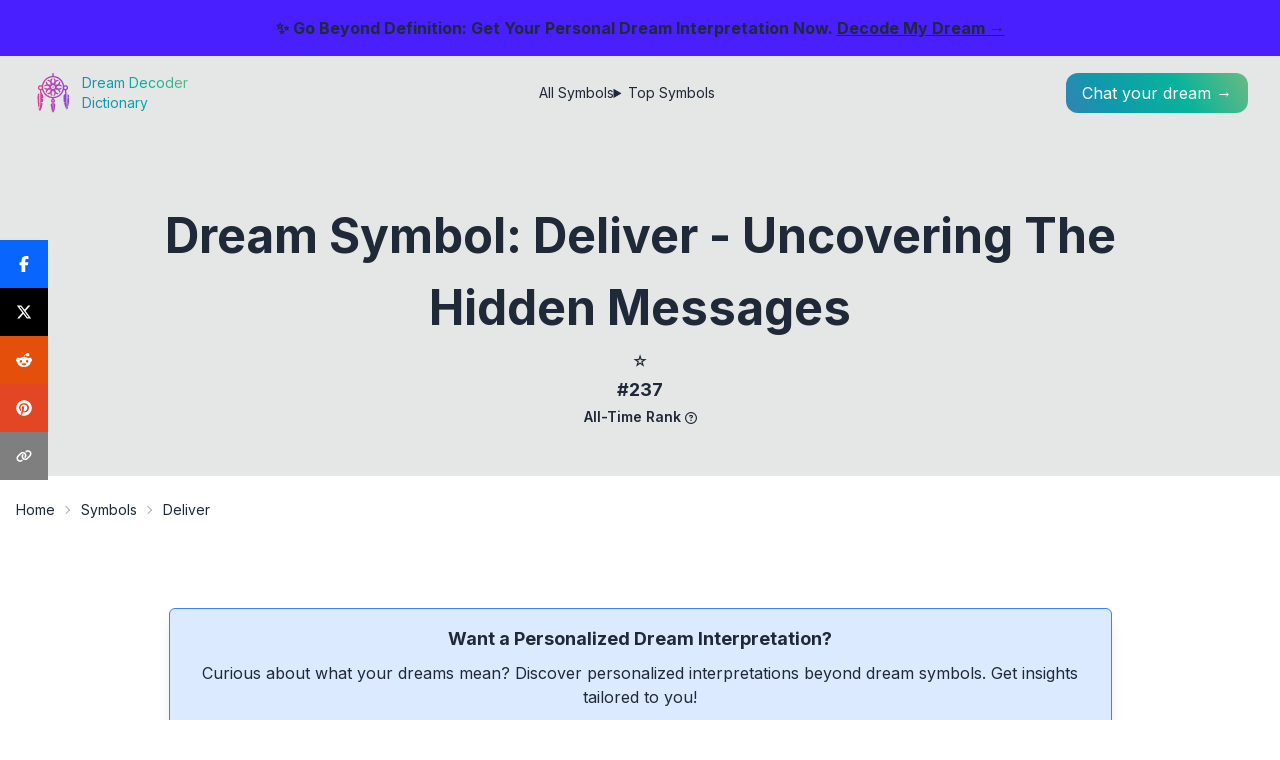

--- FILE ---
content_type: text/html; charset=utf-8
request_url: https://dict.dreamdecoder.me/symbol/dream-symbol-deliver-uncovering-the-hidden-messages
body_size: 33028
content:
<!DOCTYPE html><html lang="en"><head><meta charSet="utf-8"/><meta name="viewport" content="width=device-width, initial-scale=1"/><link rel="preload" href="/_next/static/media/e4af272ccee01ff0-s.p.woff2" as="font" crossorigin="" type="font/woff2"/><link rel="preload" as="image" href="https://dict.dreamdecoder.me/static/symbols/dream-symbol-deliver-uncovering-the-hidden-messages/intro.webp"/><link rel="stylesheet" href="/_next/static/css/275ed64cc4367444.css" data-precedence="next"/><link rel="stylesheet" href="/_next/static/css/888f63243c051b98.css" data-precedence="next"/><link rel="stylesheet" href="/_next/static/css/c0ca320f73e0c2be.css" data-precedence="next"/><link rel="preload" as="script" fetchPriority="low" href="/_next/static/chunks/webpack-621fb345106469ca.js"/><script src="/_next/static/chunks/fd9d1056-cfc0d9afc9dc2536.js" async=""></script><script src="/_next/static/chunks/23-cba6fbcec1158016.js" async=""></script><script src="/_next/static/chunks/main-app-e09b5d75e1b14bad.js" async=""></script><script src="/_next/static/chunks/231-47672361572d2766.js" async=""></script><script src="/_next/static/chunks/173-217fc3a37a9a99d5.js" async=""></script><script src="/_next/static/chunks/881-a33aee6b1fba761d.js" async=""></script><script src="/_next/static/chunks/app/layout-4bf08ffa411a9d5c.js" async=""></script><script src="/_next/static/chunks/ca377847-10479e964236cd3d.js" async=""></script><script src="/_next/static/chunks/0e762574-b8b61d55f798583b.js" async=""></script><script src="/_next/static/chunks/9c4e2130-3eff77c4a8020b54.js" async=""></script><script src="/_next/static/chunks/53c13509-61f03c9a000ce354.js" async=""></script><script src="/_next/static/chunks/ee560e2c-202d945e5f0d911f.js" async=""></script><script src="/_next/static/chunks/746-537d6a692d1d4ed8.js" async=""></script><script src="/_next/static/chunks/924-dd9cc25c22a4efa3.js" async=""></script><script src="/_next/static/chunks/840-eb35549d6b5531e1.js" async=""></script><script src="/_next/static/chunks/31-f4d20956201cb4b9.js" async=""></script><script src="/_next/static/chunks/app/symbol/%5Bslug%5D/page-824633230a431a30.js" async=""></script><link rel="preload" href="https://stats.dreamdecoder.me/script.js" as="script"/><link rel="preload" href="https://www.googletagmanager.com/gtag/js?id=G-MNDQ9VT1N3" as="script"/><title>Dream Symbol: Deliver - Uncovering the Hidden Messages</title><meta name="description" content="Discover the hidden meanings of dreams about delivering a child, a message, or an object. Understand the symbolism behind this act and how it relates to your waking life. Get insights into the subconscious messages your dreams are trying to convey."/><link rel="canonical" href="https://dict.dreamdecoder.me/symbol/dream-symbol-deliver-uncovering-the-hidden-messages"/><meta property="og:title" content="Dream Symbol: Deliver - Uncovering the Hidden Messages"/><meta property="og:description" content="Discover the hidden meanings of dreams about delivering a child, a message, or an object. Understand the symbolism behind this act and how it relates to your waking life. Get insights into the subconscious messages your dreams are trying to convey."/><meta property="og:url" content="https://dict.dreamdecoder.me/symbol/dream-symbol-deliver-uncovering-the-hidden-messages"/><meta property="og:site_name" content="Dream Decoder Dictionary"/><meta property="og:locale" content="en_US"/><meta property="og:image" content="https://dict.dreamdecoder.me/static/symbols/dream-symbol-deliver-uncovering-the-hidden-messages/intro.webp"/><meta property="og:type" content="website"/><meta name="twitter:card" content="summary_large_image"/><meta name="twitter:site" content="@dreamdcoderme"/><meta name="twitter:creator" content="@dreamdcoderme"/><meta name="twitter:title" content="Dream Symbol: Deliver - Uncovering the Hidden Messages"/><meta name="twitter:description" content="Discover the hidden meanings of dreams about delivering a child, a message, or an object. Understand the symbolism behind this act and how it relates to your waking life. Get insights into the subconscious messages your dreams are trying to convey."/><meta name="twitter:image" content="https://dict.dreamdecoder.me/static/symbols/dream-symbol-deliver-uncovering-the-hidden-messages/intro.webp"/><link rel="icon" href="/icon.png?bb191058cf8d69ce" type="image/png" sizes="512x512"/><meta name="next-size-adjust"/><script src="/_next/static/chunks/polyfills-78c92fac7aa8fdd8.js" noModule=""></script></head><body class="__className_e8ce0c"><div class="flex min-h-screen flex-col justify-between"><div class="fixed z-50 w-full bg-primary px-2 py-4 text-center text-base font-bold">✨ Go Beyond Definition: Get Your Personal Dream Interpretation Now.<!-- --> <a class="link" href="https://dreamdecoder.me/?ref=dict-banner" target="_blank" rel="noopener noreferrer">Decode My Dream →</a></div><div class="relative mt-[80px] sm:mt-[56px]"><div class="absolute top-0 z-10 w-full bg-transparent p-2 sm:px-8 sm:py-4"><div class="flex items-center justify-between"><a class="flex items-center space-x-2" href="/"><img alt="Logo" loading="lazy" width="42" height="42" decoding="async" data-nimg="1" style="color:transparent" src="/logo.svg"/><div class="text-float-gradient hidden flex-col text-sm md:flex"><div>Dream Decoder</div><div>Dictionary</div></div></a><div class="hidden sm:flex"><ul class="menu menu-horizontal hidden gap-4 px-1 md:flex"><li><a href="/symbols">All Symbols</a></li><li><details><summary>Top Symbols</summary><ul class="w-52 p-2"><li><a href="/top-symbols">All-time Leaderboard</a></li><li><a href="/top-symbols/month">Monthly Leaderboard</a></li><li><a href="/top-symbols/week">Weekly Leaderboard</a></li></ul></details></li></ul></div><div class="flex items-center gap-2"><div class="flex sm:hidden"><div class="dropdown dropdown-end dropdown-bottom"><div tabindex="0" role="button" class="btn btn-ghost lg:hidden"><svg xmlns="http://www.w3.org/2000/svg" class="h-6 w-6" fill="none" viewBox="0 0 24 24" stroke="currentColor"><path stroke-linecap="round" stroke-linejoin="round" stroke-width="2" d="M4 6h16M4 12h8m-8 6h16"></path></svg></div><ul tabindex="0" class="menu dropdown-content menu-sm z-[1] mt-3 w-52 rounded-box bg-base-100 p-2 shadow"><li><a href="/symbols">All Symbols</a></li><li><details><summary>Top Symbols</summary><ul class="p-2"><li><a href="/top-symbols">All-time Leaderboard</a></li><li><a href="/top-symbols/month">Monthly Leaderboard</a></li><li><a href="/top-symbols/week">Weekly Leaderboard</a></li></ul></details></li></ul></div></div><a href="https://dreamdecoder.me?utm_source=dict&amp;utm_medium=header" class="float-gradient h-fit w-fit rounded-full sm:rounded-xl"><span class="block p-2 text-primary sm:hidden"><svg stroke="currentColor" fill="currentColor" stroke-width="0" viewBox="0 0 16 16" class="h-6 w-6" height="1em" width="1em" xmlns="http://www.w3.org/2000/svg"><path d="M7.657 6.247c.11-.33.576-.33.686 0l.645 1.937a2.89 2.89 0 0 0 1.829 1.828l1.936.645c.33.11.33.576 0 .686l-1.937.645a2.89 2.89 0 0 0-1.828 1.829l-.645 1.936a.361.361 0 0 1-.686 0l-.645-1.937a2.89 2.89 0 0 0-1.828-1.828l-1.937-.645a.361.361 0 0 1 0-.686l1.937-.645a2.89 2.89 0 0 0 1.828-1.828zM3.794 1.148a.217.217 0 0 1 .412 0l.387 1.162c.173.518.579.924 1.097 1.097l1.162.387a.217.217 0 0 1 0 .412l-1.162.387A1.73 1.73 0 0 0 4.593 5.69l-.387 1.162a.217.217 0 0 1-.412 0L3.407 5.69A1.73 1.73 0 0 0 2.31 4.593l-1.162-.387a.217.217 0 0 1 0-.412l1.162-.387A1.73 1.73 0 0 0 3.407 2.31zM10.863.099a.145.145 0 0 1 .274 0l.258.774c.115.346.386.617.732.732l.774.258a.145.145 0 0 1 0 .274l-.774.258a1.16 1.16 0 0 0-.732.732l-.258.774a.145.145 0 0 1-.274 0l-.258-.774a1.16 1.16 0 0 0-.732-.732L9.1 2.137a.145.145 0 0 1 0-.274l.774-.258c.346-.115.617-.386.732-.732z"></path></svg></span><span class="hidden px-4 py-2 text-white sm:block">Chat your dream →</span></a></div></div></div><div class="h-full w-full pt-16 sm:pt-[84px]" id="hide-grow-widget"><div><script type="application/ld+json">{"@context":"https://schema.org","@type":"Article","headline":"Dream Symbol: Deliver - Uncovering the Hidden Messages","image":["https://dict.dreamdecoder.me/static/symbols/dream-symbol-deliver-uncovering-the-hidden-messages/intro.webp"],"author":{"@type":"Person","name":"Dream Decoder","url":"https://www.facebook.com/dream.decoder.me"},"datePublished":"2024-02-14T15:03:59.908Z","dateModified":"2024-02-14T15:03:59.908Z","about":{"@type":"Thing","name":"deliver"},"hasPart":[{"@type":"Article","name":"Extended Scenarios for deliver","url":"https://dict.dreamdecoder.me/symbol/dream-symbol-deliver-uncovering-the-hidden-messages/scenarios"},{"@type":"Article","name":"Extended Demographics for deliver","url":"https://dict.dreamdecoder.me/symbol/dream-symbol-deliver-uncovering-the-hidden-messages/demographics"},{"@type":"Article","name":"Extended Co-Occurrences for deliver","url":"https://dict.dreamdecoder.me/symbol/dream-symbol-deliver-uncovering-the-hidden-messages/co-occurrences"}],"mentions":[{"@type":"ListItem","position":0,"item":{"@type":"Article","name":"miss","url":"https://dict.dreamdecoder.me/symbol/miss-guided-unveiling-the-secret-language-of-dreams"}},{"@type":"ListItem","position":1,"item":{"@type":"Article","name":"social media","url":"https://dict.dreamdecoder.me/symbol/dream-symbol-social-media-meaning-interpretation"}}]}</script><div class="w-full"><article class="-mt-16 w-full sm:-mt-[84px]"><div class="w-full bg-base-200"><div class="mx-auto w-full max-w-5xl px-8 pb-8 pt-20 text-center md:pb-12 md:pt-36"><div class="flex flex-col gap-4"><h1 class="w-full text-3xl font-bold capitalize md:text-4xl md:!leading-normal lg:text-5xl">Dream Symbol: Deliver - Uncovering the Hidden Messages</h1><section id="symbol-ranking" class="w-full"><script type="application/ld+json">{"@context":"https://schema.org","@type":"CreativeWork","name":"deliver","description":"The dream symbol deliver is ranked #237 in our list of most common dream symbols, based on our latest database.","position":237,"mentions":[],"isPartOf":{"@type":"CreativeWorkSeries","name":"All-Time Leaderboard","url":"https://dict.dreamdecoder.me/top-symbols"}}</script><div class="flex justify-center gap-4 md:gap-12"><div class="flex flex-col items-center"><a class="flex flex-col items-center" href="/top-symbols"><span class="text-xl md:text-2xl">⭐</span><span class="text-base font-bold text-base-content/80 md:text-lg">#237</span></a><span class="text-base-content/50"><span class="text-xs font-semibold capitalize md:text-sm">All-Time Rank</span><span class="tooltip tooltip-bottom ml-1 hidden cursor-pointer align-middle lg:inline-block" data-tip="The peak position this symbol has achieved on the all-time leaderboard."><svg stroke="currentColor" fill="currentColor" stroke-width="0" viewBox="0 0 512 512" class="h-3 w-3" height="1em" width="1em" xmlns="http://www.w3.org/2000/svg"><path d="M464 256A208 208 0 1 0 48 256a208 208 0 1 0 416 0zM0 256a256 256 0 1 1 512 0A256 256 0 1 1 0 256zm169.8-90.7c7.9-22.3 29.1-37.3 52.8-37.3h58.3c34.9 0 63.1 28.3 63.1 63.1c0 22.6-12.1 43.5-31.7 54.8L280 264.4c-.2 13-10.9 23.6-24 23.6c-13.3 0-24-10.7-24-24V250.5c0-8.6 4.6-16.5 12.1-20.8l44.3-25.4c4.7-2.7 7.6-7.7 7.6-13.1c0-8.4-6.8-15.1-15.1-15.1H222.6c-3.4 0-6.4 2.1-7.5 5.3l-.4 1.2c-4.4 12.5-18.2 19-30.6 14.6s-19-18.2-14.6-30.6l.4-1.2zM224 352a32 32 0 1 1 64 0 32 32 0 1 1 -64 0z"></path></svg></span></span></div></div></section></div></div></div><div class="w-full pt-2 md:pt-4"><div class="breadcrumbs mx-auto max-w-7xl px-4 text-xs md:text-sm"><ul><li><a class="link-hover hover:text-accent" href="/">Home</a></li><li><a class="link-hover hover:text-accent" href="/symbols">Symbols</a></li><li><div class="block max-w-[10rem] truncate capitalize md:max-w-full">deliver</div></li></ul></div></div><div class="prose prose-xl mx-auto px-4 pb-10 pt-6 lg:prose-2xl md:pt-16"><div class="relative my-4 rounded-md border border-blue-500 bg-blue-100 p-4 text-center shadow-lg"><p class="mb-2 text-base font-bold md:text-lg">Want a Personalized Dream Interpretation?</p><p class="mb-4 text-sm md:text-base">Curious about what your dreams mean? Discover personalized interpretations beyond dream symbols. Get insights tailored to you!</p><a href="https://dreamdecoder.me?utm_source=dict&amp;utm_medium=cta-begin&amp;utm_campaign=deliver/symbol" class="btn btn-primary btn-sm mb-4 rounded-full no-underline md:btn-md">Get Free Interpretation Now →</a></div><div class="styles_post__nriAC prose-a:link-accent prose-table:overflow-hidden prose-table:rounded-lg prose-table:shadow-xl"><div class="not-prose my-6 rounded-lg border border-base-300 p-4"><div class="flex cursor-pointer items-center justify-between"><h2 class="text-lg font-semibold text-gray-800 lg:text-xl">Table of Contents</h2></div><nav class="mt-4 block"><ul class="space-y-2"><li class="leading-tight"><a href="#intro" class="link-hover link-accent block">Introduction</a></li><li class="leading-tight"><a href="#symbolism" class="link-hover link-accent block">What Does It Mean When You Dream About Delivering Something?</a><ul class="ml-4 mt-2 space-y-2"><li class="leading-tight"><a href="#symbolism__new-beginnings-and-transitions" class="link-hover block text-sm">New Beginnings and Transitions</a></li><li class="leading-tight"><a href="#symbolism__transformation-and-change" class="link-hover block text-sm">Transformation and Change</a></li><li class="leading-tight"><a href="#symbolism__fulfilling-responsibilities" class="link-hover block text-sm">Fulfilling Responsibilities</a></li><li class="leading-tight"><a href="#symbolism__letting-go-and-moving-on" class="link-hover block text-sm">Letting Go and Moving On</a></li><li class="leading-tight"><a href="#symbolism__overcoming-challenges-and-obstacles" class="link-hover block text-sm">Overcoming Challenges and Obstacles</a></li><li class="leading-tight"><a href="#symbolism__releasing-burdens-and-concerns" class="link-hover block text-sm">Releasing Burdens and Concerns</a></li><li class="leading-tight"><a href="#symbolism__nurturing-and-caretaking" class="link-hover block text-sm">Nurturing and Caretaking</a></li><li class="leading-tight"><a href="#symbolism__communication-and-expression" class="link-hover block text-sm">Communication and Expression</a></li><li class="leading-tight"><a href="#symbolism__sharing-knowledge-and-wisdom" class="link-hover block text-sm">Sharing Knowledge and Wisdom</a></li><li class="leading-tight"><a href="#symbolism__bringing-forth-creativity-and-potential" class="link-hover block text-sm">Bringing Forth Creativity and Potential</a></li><li class="leading-tight"><a href="#symbolism__emotional-healing-and-repair" class="link-hover block text-sm">Emotional Healing and Repair</a></li><li class="leading-tight"><a href="#symbolism__spiritual-growth-and-development" class="link-hover block text-sm">Spiritual Growth and Development</a></li></ul></li><li class="leading-tight"><a href="#biblical" class="link-hover link-accent block">Biblical Meanings of Deliverance in Dreams</a><ul class="ml-4 mt-2 space-y-2"><li class="leading-tight"><a href="#biblical__deliverance-from-bondage" class="link-hover block text-sm">Deliverance from Bondage</a></li><li class="leading-tight"><a href="#biblical__escape-from-adversity" class="link-hover block text-sm">Escape from Adversity</a></li><li class="leading-tight"><a href="#biblical__release-from-imprisonment" class="link-hover block text-sm">Release from Imprisonment</a></li><li class="leading-tight"><a href="#biblical__freedom-from-oppression" class="link-hover block text-sm">Freedom from Oppression</a></li><li class="leading-tight"><a href="#biblical__gods-intervention" class="link-hover block text-sm">God&#x27;s Intervention</a></li><li class="leading-tight"><a href="#biblical__redemption" class="link-hover block text-sm">Redemption</a></li><li class="leading-tight"><a href="#biblical__salvation" class="link-hover block text-sm">Salvation</a></li><li class="leading-tight"><a href="#biblical__deliverance-from-evil" class="link-hover block text-sm">Deliverance from Evil</a></li><li class="leading-tight"><a href="#biblical__triumph-over-adversity" class="link-hover block text-sm">Triumph over Adversity</a></li></ul></li><li class="leading-tight"><a href="#cultural" class="link-hover link-accent block"> Cultural and Historical Perspective of Delivery as a Dream Symbol</a></li><li class="leading-tight"><a href="#scenarios" class="link-hover link-accent block">15 Scenarios of Dream Symbol: Deliver (and Their Possible Meanings)</a><ul class="ml-4 mt-2 space-y-2"><li class="leading-tight"><a href="#scenarios__dream-of-delivering-a-baby" class="link-hover block text-sm">Dream of Delivering a Baby</a></li><li class="leading-tight"><a href="#scenarios__dream-of-delivering-a-package" class="link-hover block text-sm">Dream of Delivering a Package</a></li><li class="leading-tight"><a href="#scenarios__dream-of-delivering-a-message" class="link-hover block text-sm">Dream of Delivering a Message</a></li><li class="leading-tight"><a href="/symbol/dream-symbol-deliver-uncovering-the-hidden-messages/scenarios" class="link-hover block text-sm">And More ...</a></li></ul></li><li class="leading-tight"><a href="#demographics" class="link-hover link-accent block">9 Demographics of People Who Might Dream of Delivering</a><ul class="ml-4 mt-2 space-y-2"><li class="leading-tight"><a href="#demographics__expectant-mothers" class="link-hover block text-sm">Expectant mothers</a></li><li class="leading-tight"><a href="#demographics__women-trying-to-conceive" class="link-hover block text-sm">Women trying to conceive</a></li><li class="leading-tight"><a href="#demographics__people-struggling-with-infertility" class="link-hover block text-sm">People struggling with infertility</a></li><li class="leading-tight"><a href="/symbol/dream-symbol-deliver-uncovering-the-hidden-messages/demographics" class="link-hover block text-sm">And More ...</a></li></ul></li><li class="leading-tight"><a href="#self-reflection" class="link-hover link-accent block">**Self-Reflection on Dream Symbol: Deliver**</a></li></ul></nav></div><div id="intro"><p>Think you had a dream about delivering something or someone, but you&#x27;re not entirely sure what it means? You&#x27;re not alone. Many people experience dreams about delivering objects, messages, or even babies, and they can be quite confusing.</p>
<p><img class="not-prose" style="width:100%" title="Dream symbol: deliver: intro" alt="Dream symbol: deliver: intro" src="https://dict.dreamdecoder.me/static/symbols/dream-symbol-deliver-uncovering-the-hidden-messages/intro.webp"/></p>
<p>But don&#x27;t worry, we&#x27;re here to help. In this comprehensive article, we&#x27;ll explore the common interpretations of delivery-related dreams, uncovering the hidden meanings behind these symbolic experiences. So, if you&#x27;re ready to unlock the secrets of your dream world, let&#x27;s delve into the fascinating realm of delivery dream symbols.</p></div><div class="not-prose !h-auto"><div class="!h-auto w-full text-center"><div style="display:block" aria-hidden="true"><ins class="adsbygoogle" style="display:block" data-ad-client="ca-pub-9498453757245726" data-ad-slot="5333663949" data-ad-format="auto" data-full-width-responsive="true"></ins></div></div></div><h2 id="symbolism">What Does It Mean When You Dream About Delivering Something?</h2><div id="symbolism__new-beginnings-and-transitions"><h3>New Beginnings and Transitions</h3><p>Delivering a child in a dream can symbolize new beginnings and transitions. This could be the start of a new phase in your life, such as a new job, a new relationship, or a new home. It could also be a transition from one stage of life to another, such as from childhood to adulthood or from adulthood to old age.</p>
<ul>
<li>
<p><strong>Giving birth to a child:</strong> This can represent the birth of a new idea, project, or relationship. It can also symbolize the start of a new phase in your life, such as a new career or a new home.</p>
</li>
<li>
<p><strong>Delivering a package:</strong> This can symbolize the arrival of something new in your life, such as a new job, a new relationship, or a new opportunity. It can also symbolize the completion of a project or task.</p>
</li>
<li>
<p><strong>Delivering a message:</strong> This can symbolize the need to communicate something important to someone else. It can also symbolize the need to listen to your own intuition or inner voice.</p>
</li>
<li>
<p><strong>Delivering a baby:</strong> This can symbolize the birth of a new idea, project, or relationship. It can also symbolize the start of a new phase in your life, such as a new career or a new home.</p>
</li>
</ul><div class="not-prose !h-auto"><div class="!h-auto w-full text-center"><div style="display:block" aria-hidden="true"><ins class="adsbygoogle" style="display:block" data-ad-client="ca-pub-9498453757245726" data-ad-slot="5333663949" data-ad-format="auto" data-full-width-responsive="true"></ins></div></div></div></div><div id="symbolism__transformation-and-change"><h3>Transformation and Change</h3><p>Dreams of delivering something often symbolize a period of transformation and change in the dreamer&#x27;s life. This could be a positive or negative change, depending on the context of the dream. For example, if you dream of delivering a baby, this could symbolize the birth of a new idea or project, or the start of a new phase in your life. On the other hand, if you dream of delivering bad news, this could symbolize a difficult period ahead, or the end of a relationship or situation. Regardless of the specific context, dreams of delivering something are often a sign that change is on the horizon.</p><div class="not-prose !h-auto"><div class="!h-auto w-full text-center"><div style="display:block" aria-hidden="true"><ins class="adsbygoogle" style="display:block" data-ad-client="ca-pub-9498453757245726" data-ad-slot="5333663949" data-ad-format="auto" data-full-width-responsive="true"></ins></div></div></div></div><div id="symbolism__fulfilling-responsibilities"><h3>Fulfilling Responsibilities</h3><p>You are worried about fulfilling your professional responsibilities and commitments.</p>
<p>This dream is a warning that you need to take action to address these concerns before they become a problem. It is important to stay focused and motivated, and to take steps to ensure that you are meeting your obligations.</p>
<p>Additionally, this dream could be a sign that you are feeling overwhelmed or stressed by your workload. It is important to take some time to relax and de-stress, and to make sure that you are taking care of yourself.</p>
<p>If you are the one driving in the car crash dream, it suggests that you feel like you are in control of your professional life. However, if you are not the one driving, it suggests that you feel like you are being controlled by others.</p>
<p>Either way, this dream is a sign that you need to take some time to reflect on your professional goals and to make sure that you are making choices that are aligned with your values.</p><div class="not-prose !h-auto"><div class="!h-auto w-full text-center"><div style="display:block" aria-hidden="true"><ins class="adsbygoogle" style="display:block" data-ad-client="ca-pub-9498453757245726" data-ad-slot="5333663949" data-ad-format="auto" data-full-width-responsive="true"></ins></div></div></div></div><div id="symbolism__letting-go-and-moving-on"><h3>Letting Go and Moving On</h3><p>In the realm of dream symbolism, delivering something often signifies a process of letting go and moving on. This could be letting go of a physical object, a relationship, a habit, or an emotional burden. The act of delivering in a dream represents the release of something that has been holding you back, allowing you to move forward with your life.</p>
<p>For example, if you dream of delivering a package to someone, it might symbolize your willingness to let go of something that you no longer need or that is no longer serving you. This could be a physical item that you&#x27;re decluttering from your home, or it could be an emotional burden that you&#x27;re finally ready to release.</p>
<p>Similarly, dreaming of delivering a message to someone can symbolize your desire to communicate your thoughts and feelings more openly and honestly. This could be a message of love, forgiveness, or gratitude that you need to express to someone in your waking life.</p><div class="not-prose !h-auto"><div class="!h-auto w-full text-center"><div style="display:block" aria-hidden="true"><ins class="adsbygoogle" style="display:block" data-ad-client="ca-pub-9498453757245726" data-ad-slot="5333663949" data-ad-format="auto" data-full-width-responsive="true"></ins></div></div></div></div><div id="symbolism__overcoming-challenges-and-obstacles"><h3>Overcoming Challenges and Obstacles</h3><p>Delivering a baby during a dream symbolizes successfully moving through difficult events and challenges. If you encounter obstacles in your way, it means you possess the ability, strength, and courage to overcome them.</p><div class="not-prose !h-auto"><div class="!h-auto w-full text-center"><div style="display:block" aria-hidden="true"><ins class="adsbygoogle" style="display:block" data-ad-client="ca-pub-9498453757245726" data-ad-slot="5333663949" data-ad-format="auto" data-full-width-responsive="true"></ins></div></div></div></div><div id="symbolism__releasing-burdens-and-concerns"><h3>Releasing Burdens and Concerns</h3><p>When you dream of delivering something, it often symbolizes releasing burdens and concerns. This can be a cathartic experience, as it allows you to let go of whatever is weighing you down. The act of delivering can also represent a sense of accomplishment, as it signifies that you have successfully completed a task or reached a goal.</p>
<p>For example, if you dream of delivering a package, it may indicate that you are feeling overwhelmed by your responsibilities and need to delegate some tasks. Alternatively, it could mean that you are ready to move on to a new phase of your life and are letting go of the past. If you dream of delivering a baby, it could symbolize the birth of a new idea or project, or it could represent your own personal growth and development. Whatever the specific context of your dream, the act of delivering something generally signifies a release of burdens and concerns, and a sense of accomplishment or progress.</p><div class="not-prose !h-auto"><div class="!h-auto w-full text-center"><div style="display:block" aria-hidden="true"><ins class="adsbygoogle" style="display:block" data-ad-client="ca-pub-9498453757245726" data-ad-slot="5333663949" data-ad-format="auto" data-full-width-responsive="true"></ins></div></div></div></div><div id="symbolism__nurturing-and-caretaking"><h3>Nurturing and Caretaking</h3><p>The act of delivering in a dream often relates to nurturing and caretaking. It is a sign that the dreamer is ready to take on the responsibility of looking after someone or something. This could be a new baby, a pet, or a project at work. Alternatively, this dream may be symbolic of the dreamer&#x27;s desire to express their nurturing side. They may feel that they have a lot of love and support to give, and they are looking for a way to share it with others.</p><div class="not-prose !h-auto"><div class="!h-auto w-full text-center"><div style="display:block" aria-hidden="true"><ins class="adsbygoogle" style="display:block" data-ad-client="ca-pub-9498453757245726" data-ad-slot="5333663949" data-ad-format="auto" data-full-width-responsive="true"></ins></div></div></div></div><div id="symbolism__communication-and-expression"><h3>Communication and Expression</h3><p>The dream of delivering something is symbolic of communication and expression. This can be a message, an idea, or an object. It is a sign that you are ready to share your thoughts and feelings with others.</p>
<p>When you dream of delivering something, it is important to pay attention to the details of the dream. Who are you delivering it to? What is the item you are delivering? How do you feel about the delivery? These details can provide you with insights into what the dream is trying to tell you.</p>
<p>For example, if you dream of delivering a letter, this may be a sign that you need to communicate with someone. The letter may contain a message that you need to share. Alternatively, if you dream of delivering a gift, this may be a sign that you want to express your love or appreciation for someone.</p>
<p>Pay attention to your feelings in the dream. If you feel happy and excited about the delivery, this is a sign that you are comfortable with communicating your thoughts and feelings. However, if you feel anxious or stressed about the delivery, this may be a sign that you are afraid of expressing yourself.</p>
<p>Dreams about delivering something can be a positive or negative experience. The meaning of the dream will depend on the context of the dream and your own personal experiences. However, these dreams can often be a sign that you are ready to communicate and express yourself.</p><div class="not-prose !h-auto"><div class="!h-auto w-full text-center"><div style="display:block" aria-hidden="true"><ins class="adsbygoogle" style="display:block" data-ad-client="ca-pub-9498453757245726" data-ad-slot="5333663949" data-ad-format="auto" data-full-width-responsive="true"></ins></div></div></div></div><div id="symbolism__sharing-knowledge-and-wisdom"><h3>Sharing Knowledge and Wisdom</h3><p>In a dream, delivering knowledge or wisdom signifies the act of sharing your insights, experiences, and understanding with others. This can take various forms, such as teaching, mentoring, guiding, or simply engaging in meaningful conversations.</p>
<p>The act of delivering knowledge or wisdom in a dream often reflects a desire to contribute to the personal growth and development of others. It suggests a sense of responsibility and care for those around you, as you strive to impart valuable lessons and insights that can help them navigate life&#x27;s challenges and opportunities.</p>
<p>Furthermore, this dream symbol could represent a need for self-expression and validation. By sharing your knowledge and wisdom with others, you are essentially putting yourself out there and allowing others to see the depth of your intellect and understanding. This can be a way of asserting your identity and gaining recognition for your contributions.</p>
<p>On a spiritual level, delivering knowledge or wisdom in a dream could symbolize your connection to a higher power or universal source of knowledge. It suggests that you are a conduit through which wisdom and guidance are being channeled to others. This dream symbol encourages you to embrace your role as a teacher and guide, and to use your knowledge and wisdom to make a positive impact on the world around you.</p><div class="not-prose !h-auto"><div class="!h-auto w-full text-center"><div style="display:block" aria-hidden="true"><ins class="adsbygoogle" style="display:block" data-ad-client="ca-pub-9498453757245726" data-ad-slot="5333663949" data-ad-format="auto" data-full-width-responsive="true"></ins></div></div></div></div><div id="symbolism__bringing-forth-creativity-and-potential"><h3>Bringing Forth Creativity and Potential</h3><p>When you dream of delivering something, it symbolizes the bringing forth of your creativity and potential. This could be a new project, a new idea, or a new way of expressing yourself, it could also mean a new phase in your life. This dream is encouraging you to trust your instincts and take action on your goals.</p>
<p>In the dream, if you are delivering a baby, it represents the birth of a new idea or project. This is a time to nurture your creativity and allow it to grow. If you are delivering a package, it symbolizes the delivery of a message or an important piece of information. Pay attention to the contents of the package, as it may contain clues about your current situation or future opportunities.</p>
<p>If you are delivering a speech or a presentation, it represents your ability to communicate your ideas and thoughts effectively. This is a time to share your knowledge and expertise with the world. If you are delivering a gift, it symbolizes the giving of yourself to others. This is a time to show your love and appreciation for the people in your life.</p>
<p>Overall, dreaming of delivering something suggests that you are ready to bring forth your creativity and potential. It also means you are in the process of birthing something new in your life. Trust your instincts and take action on your goals.</p><div class="not-prose !h-auto"><div class="!h-auto w-full text-center"><div style="display:block" aria-hidden="true"><ins class="adsbygoogle" style="display:block" data-ad-client="ca-pub-9498453757245726" data-ad-slot="5333663949" data-ad-format="auto" data-full-width-responsive="true"></ins></div></div></div></div><div id="symbolism__emotional-healing-and-repair"><h3>Emotional Healing and Repair</h3><p>When you dream of delivering something, whether it&#x27;s a package, a message, or even a baby, it signifies emotional healing and repair. This dream often indicates that you&#x27;re going through a period of growth and transformation, and that you&#x27;re ready to let go of the past and move forward.</p>
<p>The act of delivering in a dream can also represent your desire to connect with others and to share your thoughts and feelings. It can be a sign that you&#x27;re ready to open up and let people in.</p>
<p>If you&#x27;re pregnant, dreaming of delivering a baby can be a confirmation of your hopes and fears. It can also be a way for your subconscious mind to process the changes that are happening in your body and in your life.</p>
<p>No matter what the specific details of your dream, delivering something is a positive sign that you&#x27;re moving in the right direction. You&#x27;re ready to let go of the past and move forward with your life.</p><div class="not-prose !h-auto"><div class="!h-auto w-full text-center"><div style="display:block" aria-hidden="true"><ins class="adsbygoogle" style="display:block" data-ad-client="ca-pub-9498453757245726" data-ad-slot="5333663949" data-ad-format="auto" data-full-width-responsive="true"></ins></div></div></div></div><div id="symbolism__spiritual-growth-and-development"><h3>Spiritual Growth and Development</h3><p>Dreaming of delivering something symbolizes spiritual growth and development. This dream signifies that you are on the right path and are making progress in your spiritual journey. You are becoming more aware of your inner self and are developing a deeper understanding of your purpose in life.</p>
<p>This dream can also indicate that you are ready to let go of the past and move on to a new chapter in your life. You are learning to trust your intuition and are becoming more confident in your ability to make decisions.</p>
<p>To better understand the meaning of this dream, pay attention to the context of the dream and the specific details of what you are delivering. The type of item you are delivering can also provide clues about the areas of your life that are undergoing growth and development.</p></div><div class="not-prose !h-auto"><div class="!h-auto w-full text-center"><div style="display:block" aria-hidden="true"><ins class="adsbygoogle" style="display:block" data-ad-client="ca-pub-9498453757245726" data-ad-slot="5333663949" data-ad-format="auto" data-full-width-responsive="true"></ins></div></div></div><h2 id="biblical">Biblical Meanings of Deliverance in Dreams</h2><div id="biblical__deliverance-from-bondage"><h3>Deliverance from Bondage</h3><p>In the Bible, deliverance from bondage often symbolizes God&#x27;s power to rescue His people from oppression and captivity. When people dream of being delivered from bondage, it can represent their longing for freedom from emotional, physical, or spiritual oppression. This dream may also signify their trust in God to intervene and bring about change in their circumstances.</p>
<p>For example, in the book of Exodus, the Israelites were enslaved in Egypt for many years. They cried out to God for deliverance, and He sent Moses to lead them out of bondage. This story serves as a powerful reminder of God&#x27;s ability to deliver His people from oppression.</p>
<p>Similarly, in the dream of being delivered from bondage, the dreamer may be experiencing a sense of oppression or imprisonment in their waking life. This dream can represent their desire to break free from these oppressive forces and find hope and liberation. The dream may also be a sign of their trust in God to intervene and bring about change in their circumstances.</p>
<p>Additionally, dreams of deliverance from bondage can sometimes be a call to action for the dreamer to take steps towards liberation. It may be a reminder to seek support from others, to take steps to address the root causes of oppression, or to cultivate a deeper relationship with God.</p><div class="not-prose !h-auto"><div class="!h-auto w-full text-center"><div style="display:block" aria-hidden="true"><ins class="adsbygoogle" style="display:block" data-ad-client="ca-pub-9498453757245726" data-ad-slot="5333663949" data-ad-format="auto" data-full-width-responsive="true"></ins></div></div></div></div><div id="biblical__escape-from-adversity"><h3>Escape from Adversity</h3><p>In some biblical stories, the ability to deliver represents your ability to overcome adversity. Joseph was sold into slavery and falsely accused, and his ability to interpret Pharaoh&#x27;s dream led to his release and rise to power. Moses was an outcast who led the Israelites to freedom, and David defeated the mighty Goliath. These stories show that through faith and trust in God, it is possible to escape adversity and achieve great things.</p><div class="not-prose !h-auto"><div class="!h-auto w-full text-center"><div style="display:block" aria-hidden="true"><ins class="adsbygoogle" style="display:block" data-ad-client="ca-pub-9498453757245726" data-ad-slot="5333663949" data-ad-format="auto" data-full-width-responsive="true"></ins></div></div></div></div><div id="biblical__release-from-imprisonment"><h3>Release from Imprisonment</h3><p>Dreaming of delivering a child can symbolize release from imprisonment, both physically and spiritually. In the Bible, there are many stories of people being delivered from captivity or oppression. For example, in the book of Exodus, the Israelites were delivered from slavery in Egypt. This event is often seen as a symbol of the deliverance that Jesus Christ offers to his followers. When we are imprisoned by sin or oppression, Jesus can deliver us and set us free. Dreaming of delivering a child can be a sign that God is working to deliver you from something that is holding you back. It can also be a reminder that you are not alone and that God is with you through every challenge.</p><div class="not-prose !h-auto"><div class="!h-auto w-full text-center"><div style="display:block" aria-hidden="true"><ins class="adsbygoogle" style="display:block" data-ad-client="ca-pub-9498453757245726" data-ad-slot="5333663949" data-ad-format="auto" data-full-width-responsive="true"></ins></div></div></div></div><div id="biblical__freedom-from-oppression"><h3>Freedom from Oppression</h3><p>Dreaming of being delivered from oppression or captivity often symbolizes liberation and overcoming challenges in real life. From a biblical perspective, this dream can be interpreted as a sign of God&#x27;s intervention, leading you out of difficult situations and breaking the chains of bondage.</p>
<p>The act of deliverance in a dream represents your ability to break free from emotional or mental burdens, negative patterns, or oppressive relationships. It signifies the release of pent-up emotions and the restoration of inner freedom and peace. Just as the Israelites were delivered from slavery in Egypt, this dream suggests that you will triumph over obstacles and experience a sense of liberation.</p>
<p>Furthermore, dreaming of delivering others from oppression signifies your willingness to help and support those in need. It reflects your compassionate nature and desire to bring about positive change in the world. This dream can also symbolize your ability to influence others positively and lead them towards a better path.</p>
<p>Ultimately, dreaming of deliverance is a powerful reminder of God&#x27;s love and grace. It brings hope and reassurance that you are not alone in your struggles and that there is always a way out of darkness and into freedom. Trust in the power of divine intervention and your ability to overcome challenges with faith and determination.</p><div class="not-prose !h-auto"><div class="!h-auto w-full text-center"><div style="display:block" aria-hidden="true"><ins class="adsbygoogle" style="display:block" data-ad-client="ca-pub-9498453757245726" data-ad-slot="5333663949" data-ad-format="auto" data-full-width-responsive="true"></ins></div></div></div></div><div id="biblical__gods-intervention"><h3>God&#x27;s Intervention</h3><p>When a person dreams of delivering a baby, it can symbolize God&#x27;s intervention in their life. This dream may indicate a new beginning or a significant change in the dreamer&#x27;s life, orchestrated by divine forces. The baby in the dream may represent hope, potential, or a fresh start. It can also suggest that the dreamer is embarking on a new journey or project that requires nurturing and care.</p>
<p>From a biblical perspective, childbirth is often associated with God&#x27;s blessings and promises. In the Bible, many women struggled to conceive, yet through God&#x27;s intervention, they were able to deliver children, including Sarah, Rebekah, and Rachel. These stories highlight God&#x27;s faithfulness and His ability to bring life into seemingly impossible situations.</p>
<p>Similarly, when a person dreams of delivering a baby, it may be a sign that God is intervening in their life, creating new opportunities, or bringing about a positive change. This dream can encourage the dreamer to trust in God&#x27;s plans and guidance, as He is capable of turning even the most difficult situations into blessings.</p><div class="not-prose !h-auto"><div class="!h-auto w-full text-center"><div style="display:block" aria-hidden="true"><ins class="adsbygoogle" style="display:block" data-ad-client="ca-pub-9498453757245726" data-ad-slot="5333663949" data-ad-format="auto" data-full-width-responsive="true"></ins></div></div></div></div><div id="biblical__redemption"><h3>Redemption</h3><p>Deliverance, the act of being liberated or set free, holds significant biblical meaning in dreams. In Christianity, deliverance often symbolizes spiritual redemption, salvation, and liberation from sin and bondage. When you dream of being delivered, whether from physical danger, emotional distress, or spiritual oppression, it might point to a sense of release and freedom on your spiritual path. The dream may suggest that you are undergoing a transformation or breakthrough in your spiritual journey, moving away from negative influences or patterns and embracing divine guidance and protection. Pay attention to other symbols or elements in the dream to gain insights into the nature of your deliverance and its impact on your spiritual growth and connection with the divine.</p><div class="not-prose !h-auto"><div class="!h-auto w-full text-center"><div style="display:block" aria-hidden="true"><ins class="adsbygoogle" style="display:block" data-ad-client="ca-pub-9498453757245726" data-ad-slot="5333663949" data-ad-format="auto" data-full-width-responsive="true"></ins></div></div></div></div><div id="biblical__salvation"><h3>Salvation</h3><p>Delivering a message from God in a dream is an incredibly powerful and meaningful experience. It can be a sign of salvation, as God is reaching out to you with love and guidance. This dream could indicate that you are on the right path in life and that God is pleased with your choices. It may also mean that you should share God’s message with others and spread His love and grace to those around you. Additionally, this dream could be a reminder for you to stay strong in your faith and trust in God’s plan for your life.</p><div class="not-prose !h-auto"><div class="!h-auto w-full text-center"><div style="display:block" aria-hidden="true"><ins class="adsbygoogle" style="display:block" data-ad-client="ca-pub-9498453757245726" data-ad-slot="5333663949" data-ad-format="auto" data-full-width-responsive="true"></ins></div></div></div></div><div id="biblical__deliverance-from-evil"><h3>Deliverance from Evil</h3><p>Delivery in a dream is a reminder to let go of the material possessions and attachments that hold you back. It&#x27;s time to release your worries and anxieties and embrace a new way of life. This dream encourages you to focus on your spiritual growth and personal development. It is also a sign of new beginnings and the need to open yourself up to the possibilities that lie ahead.</p><div class="not-prose !h-auto"><div class="!h-auto w-full text-center"><div style="display:block" aria-hidden="true"><ins class="adsbygoogle" style="display:block" data-ad-client="ca-pub-9498453757245726" data-ad-slot="5333663949" data-ad-format="auto" data-full-width-responsive="true"></ins></div></div></div></div><div id="biblical__triumph-over-adversity"><h3>Triumph over Adversity</h3><p>Deliverance in dreams symbolizes triumph over adversity and victory against challenges, drawing inspiration from biblical accounts of God&#x27;s intervention and miraculous rescues. Just as in biblical accounts where God delivered His people from suffering, this dream symbol signifies a revelation that you possess the strength and resources to overcome obstacles and attain ultimate success.</p>
<p>The dream may present instances of being freed from danger, overcoming hardships, or receiving unexpected aid during a time of need. It reminds you to remain steadfast in faith and trust in the ultimate goodness of life, knowing that divine intervention can manifest in unexpected ways to bring about positive outcomes.</p>
<p>When you experience this symbol in your dreams, take it as a reminder of God&#x27;s steadfast presence and willingness to intervene on your behalf. It encourages you to surrender your worries and fears, knowing that you are not alone in your struggles and that higher powers are working behind the scenes to facilitate your ultimate victory.</p></div><div class="not-prose !h-auto"><div class="!h-auto w-full text-center"><div style="display:block" aria-hidden="true"><ins class="adsbygoogle" style="display:block" data-ad-client="ca-pub-9498453757245726" data-ad-slot="5333663949" data-ad-format="auto" data-full-width-responsive="true"></ins></div></div></div><div id="cultural"><h2>Cultural and Historical Perspective of Delivery as a Dream Symbol</h2>
<p><strong>Across cultures and through generations, the dream symbol of delivery has taken on various meanings.</strong></p>
<ul>
<li>
<p><strong>Ancient Greece:</strong> In Greek mythology, the god Hermes was often depicted as a deliverer of messages and goods. To the ancient Greeks, dreams of delivery were often seen as messages from the divine realm, to be interpreted and understood as guidance.</p>
</li>
<li>
<p><strong>Christianity:</strong> In Christian tradition, the Virgin Mary&#x27;s delivery of baby Jesus is often seen as a symbol of hope and divine intervention. For this reason, dreams of delivery may be associated with the idea of new life and divine protection.</p>
</li>
<li>
<p><strong>Eastern Philosophies:</strong> In Buddhism, the concept of &quot;right delivery&quot; is central to the teachings of the Buddha. Right delivery involves delivering oneself and others from suffering through actions and speech that are mindful, kind, and beneficial. Dreams of delivery in this context may reflect a desire for liberation and personal growth.</p>
</li>
<li>
<p><strong>Modern Perspective:</strong> In modern times, dreams of delivery are often interpreted as symbolic of positive changes and new beginnings. They may represent the arrival of new opportunities, the culmination of efforts, or the emergence of new aspects of oneself.</p>
</li>
</ul>
<p><strong>Overall, the dream symbol of delivery carries a rich and diverse array of meanings, shaped by cultural beliefs and personal experiences.</strong></p></div><div class="not-prose !h-auto"><div class="!h-auto w-full text-center"><div style="display:block" aria-hidden="true"><ins class="adsbygoogle" style="display:block" data-ad-client="ca-pub-9498453757245726" data-ad-slot="5333663949" data-ad-format="auto" data-full-width-responsive="true"></ins></div></div></div><h2 id="scenarios">15 Scenarios of Dream Symbol: Deliver (and Their Possible Meanings)</h2><div id="scenarios__dream-of-delivering-a-baby"><h3>1. Dream of Delivering a Baby</h3><p>Dreaming of delivering a baby symbolizes new beginnings, fresh starts, and positive changes in your waking life. It could represent a new project, a new relationship, or a new phase in your personal growth or career. The baby delivered in the dream can symbolize new opportunities, ideas, or potentials that are being birthed within you. It also reflects your readiness to embrace these new changes and take steps towards manifesting them in your reality. This dream is a gentle nudge from the universe encouraging you to let go of the old and embrace the new.</p><div class="not-prose !h-auto"><div class="!h-auto w-full text-center"><div style="display:block" aria-hidden="true"><ins class="adsbygoogle" style="display:block" data-ad-client="ca-pub-9498453757245726" data-ad-slot="5333663949" data-ad-format="auto" data-full-width-responsive="true"></ins></div></div></div></div><div id="scenarios__dream-of-delivering-a-package"><h3>2. Dream of Delivering a Package</h3><p>In a dream, delivering a package symbolizes fulfilling a responsibility or completing a task. It suggests that you are taking action and moving forward in your life. The package itself may represent a goal, a project, or an important message that you need to communicate. The act of delivering the package indicates that you are taking the necessary steps to achieve your goals or fulfill your obligations. This dream could also be a sign of progress and accomplishment.</p>
<p>The details of the dream can provide additional insights into its meaning. For example, if the package is heavy or difficult to carry, it may suggest that you are facing challenges or obstacles in your pursuit of your goals. If the package is fragile or valuable, it may indicate that you need to be careful and attentive to detail in order to succeed. The destination of the package can also be significant. If you are delivering the package to a friend or loved one, it may suggest that you are offering them support or assistance. If you are delivering the package to a stranger, it may indicate that you are reaching out to new people or expanding your horizons.</p><div class="not-prose !h-auto"><div class="!h-auto w-full text-center"><div style="display:block" aria-hidden="true"><ins class="adsbygoogle" style="display:block" data-ad-client="ca-pub-9498453757245726" data-ad-slot="5333663949" data-ad-format="auto" data-full-width-responsive="true"></ins></div></div></div></div><div id="scenarios__dream-of-delivering-a-message"><h3>3. Dream of Delivering a Message</h3><p>In your dream, if you are delivering a message, it could imply that you have something important to convey to someone, or that you have important information that needs to be shared. Alternatively, it could mean that you are the bearer of good or bad news, or that you have a message from a higher source. This dream could also be a sign that you have a secret that you need to reveal, or that you are about to make an important decision.</p></div><div id="scenarios__more"> <p><a href="/symbol/dream-symbol-deliver-uncovering-the-hidden-messages/scenarios">See all 15 deliver dream scenarios</a></p></div><div class="not-prose !h-auto"><div class="!h-auto w-full text-center"><div style="display:block" aria-hidden="true"><ins class="adsbygoogle" style="display:block" data-ad-client="ca-pub-9498453757245726" data-ad-slot="5333663949" data-ad-format="auto" data-full-width-responsive="true"></ins></div></div></div><h2 id="demographics">9 Demographics of People Who Might Dream of Delivering</h2><div id="demographics__expectant-mothers"><h3>1. Expectant mothers</h3><p><strong>Expectant Mothers and the Dream Symbol of Delivery:</strong></p>
<ul>
<li>During pregnancy, expectant mothers often experience vivid and meaningful dreams, and the symbol of delivery is particularly significant.</li>
<li>This dream symbol can reflect their anticipation, fears, and hopes about childbirth and the upcoming changes in their lives.</li>
<li>Dreams of delivering a baby can symbolize the emotional and physical transformation they are undergoing.</li>
<li>It can also represent their readiness to embrace motherhood and the challenges and joys that come with it.</li>
<li>Conversely, nightmares about difficult or traumatic deliveries may reflect anxieties or concerns about the birthing process or the well-being of their baby.</li>
<li>These dreams can provide insight into the expectant mother&#x27;s inner thoughts and emotions, helping them process their experiences and prepare for the arrival of their child.</li>
<li>Exploring and discussing these dreams with a supportive partner, therapist, or birthing class can be beneficial in alleviating anxieties and fostering a positive mindset during pregnancy.</li>
</ul><div class="not-prose !h-auto"><div class="!h-auto w-full text-center"><div style="display:block" aria-hidden="true"><ins class="adsbygoogle" style="display:block" data-ad-client="ca-pub-9498453757245726" data-ad-slot="5333663949" data-ad-format="auto" data-full-width-responsive="true"></ins></div></div></div></div><div id="demographics__women-trying-to-conceive"><h3>2. Women trying to conceive</h3><p>For women actively trying to conceive, dreams of delivery can be both exciting and nerve-wracking. On the one hand, they can symbolize the culmination of their hopes and desires. On the other hand, they can also trigger fears and anxieties about the unknown journey ahead.</p>
<p>Many women who dream of delivery report feeling a sense of joy and accomplishment. They may see themselves holding their newborn baby in their arms, or they may be surrounded by loved ones who are celebrating the arrival of their child. These dreams can be a powerful reminder of the beauty and wonder of childbirth.</p>
<p>However, some women who dream of delivery also experience negative emotions, such as fear, anxiety, and pain. They may dream of a difficult or traumatic birth, or they may worry about the health of their baby. These dreams can be a source of stress and distress, and they can interfere with a woman&#x27;s ability to relax and enjoy her pregnancy.</p>
<p>Ultimately, the meaning of a dream of delivery is unique to the individual dreamer. There is no right or wrong way to interpret these dreams. However, by exploring the symbols and emotions that appear in their dreams, women can gain a deeper understanding of their own hopes, fears, and expectations about childbirth.</p>
<p>If you are a woman who is trying to conceive and you have been having dreams of delivery, it is important to talk to your doctor or therapist. They can help you to understand the meaning of your dreams and to develop coping mechanisms for dealing with any negative emotions that you may be experiencing.</p><div class="not-prose !h-auto"><div class="!h-auto w-full text-center"><div style="display:block" aria-hidden="true"><ins class="adsbygoogle" style="display:block" data-ad-client="ca-pub-9498453757245726" data-ad-slot="5333663949" data-ad-format="auto" data-full-width-responsive="true"></ins></div></div></div></div><div id="demographics__people-struggling-with-infertility"><h3>3. People struggling with infertility</h3><p>For those grappling with infertility, dreams of delivering a child can be both a source of solace and profound longing. These dreams often reflect the intense desire to conceive and nurture new life, as well as the complex emotions surrounding the challenges of infertility.</p>
<p>At times, such dreams may bring a temporary sense of joy and fulfillment, offering a glimpse of the longed-for child and the imagined joys of parenthood. The vividness of these dreams can be both comforting and heartbreaking, as they remind the dreamer of what they yearn for most.</p>
<p>On the other hand, these dreams can also trigger feelings of sadness, disappointment, and even despair. The stark contrast between the dream world and reality can be a harsh reminder of the ongoing struggle with infertility, amplifying the emotional toll it takes.</p>
<p>Moreover, the recurring nature of these dreams can exacerbate the sense of loss and longing. Each dream becomes a bittersweet reminder of the unfulfilled desire, potentially leading to a cycle of hope and disappointment.</p>
<p>The intensity of these dreams can vary depending on the individual&#x27;s emotional state and the stage of their infertility journey. For some, these dreams may occur more frequently during periods of heightened stress or around significant dates related to their infertility, such as anniversaries of failed treatments or missed milestones.</p>
<p>It is important to acknowledge that dreams, while emotionally charged, do not hold any predictive power over the outcome of one&#x27;s infertility journey. They are a reflection of the dreamer&#x27;s inner world and the profound emotions they are navigating.</p>
<p>If dreams of delivering a child are causing significant emotional distress, it may be helpful to seek support from a therapist or counselor who specializes in infertility. They can provide a safe space to process these dreams and develop coping strategies to manage the emotional rollercoaster that infertility often entails.</p></div><div id="demographics__more"> <p><a href="/symbol/dream-symbol-deliver-uncovering-the-hidden-messages/demographics">Explore more: 9 demographics of deliver dreamers</a></p></div><div class="not-prose !h-auto"><div class="!h-auto w-full text-center"><div style="display:block" aria-hidden="true"><ins class="adsbygoogle" style="display:block" data-ad-client="ca-pub-9498453757245726" data-ad-slot="5333663949" data-ad-format="auto" data-full-width-responsive="true"></ins></div></div></div><div id="self-reflection"><p><strong>Self-Reflection on Dream Symbol: Deliver</strong></p>
<p>When you dream about delivering something, it&#x27;s time for introspection.</p>
<p>What are you carrying around that you need to let go of?
Is it a burden, a responsibility, or a relationship?
What is it that you&#x27;re trying to deliver?
A message, a gift, or a warning?</p>
<p>Dreams about delivering can be a call to action.</p>
<p>They can prompt you to take control of your life and make changes.
To let go of what&#x27;s holding you back and move forward.
To embrace your potential and live your life to the fullest.</p>
<p>Keeping a dream journal can be a helpful tool for self-reflection on your dreams.</p>
<p>Write down your dreams as soon as you wake up, while they&#x27;re still fresh in your mind.
Over time, you&#x27;ll start to see patterns in your dreams and gain insights into your subconscious mind.</p>
<p>If you&#x27;re looking for a way to interpret your dreams, you might want to try <a href="https://dreamdecoder.me">Dream Decoder</a>, an AI dream interpreter.</p>
<p><a href="https://dreamdecoder.me">Dream Decoder</a> uses a combination of machine learning and natural language processing to analyze your dreams and provide you with insights into their meaning.
It&#x27;s a great tool for anyone who&#x27;s interested in learning more about their dreams and using them for personal growth.</p></div><div class="not-prose !h-auto"><div class="!h-auto w-full text-center"><div style="display:block" aria-hidden="true"><ins class="adsbygoogle" style="display:block" data-ad-client="ca-pub-9498453757245726" data-ad-slot="5333663949" data-ad-format="auto" data-full-width-responsive="true"></ins></div></div></div></div></div></article><div class="mb-10"><div class="flex flex-col gap-2"><div class="block text-center text-base font-medium lg:hidden">Share This Page</div><div class="mx-auto flex w-full max-w-3xl flex-row"><div class="flex flex-1 items-center justify-center lg:grid gap-4 lg:grid-cols-5"><button class="react-share__ShareButton" style="background-color:transparent;border:none;padding:0;font:inherit;color:inherit;cursor:pointer"><div class="group flex items-center gap-0 rounded-full p-2
         lg:rounded-none lg:p-0 lg:ring-4 lg:ring-transparent
         lg:transition lg:duration-200 lg:ease-in-out bg-[#0865fd] lg:hover:ring-[#0865fd80] lg:h-10"><svg stroke="currentColor" fill="currentColor" stroke-width="0" viewBox="0 0 320 512" class="h-8 w-8 text-white
           lg:h-4 lg:w-4 lg:rounded-none
           lg:duration-200 lg:ease-in-out lg:group-hover:scale-150 lg:mx-2" height="1em" width="1em" xmlns="http://www.w3.org/2000/svg"><path d="M80 299.3V512H196V299.3h86.5l18-97.8H196V166.9c0-51.7 20.3-71.5 72.7-71.5c16.3 0 29.4 .4 37 1.2V7.9C291.4 4 256.4 0 236.2 0C129.3 0 80 50.5 80 159.4v42.1H14v97.8H80z"></path></svg><div class="flex-1 text-left text-sm font-medium text-white hidden lg:block">Share</div></div></button><button class="react-share__ShareButton" style="background-color:transparent;border:none;padding:0;font:inherit;color:inherit;cursor:pointer"><div class="group flex items-center gap-0 rounded-full p-2
         lg:rounded-none lg:p-0 lg:ring-4 lg:ring-transparent
         lg:transition lg:duration-200 lg:ease-in-out bg-[#000000] lg:hover:ring-[#00000080] lg:h-10"><svg stroke="currentColor" fill="currentColor" stroke-width="0" viewBox="0 0 512 512" class="h-8 w-8 text-white
           lg:h-4 lg:w-4 lg:rounded-none
           lg:duration-200 lg:ease-in-out lg:group-hover:scale-150 lg:mx-2" height="1em" width="1em" xmlns="http://www.w3.org/2000/svg"><path d="M389.2 48h70.6L305.6 224.2 487 464H345L233.7 318.6 106.5 464H35.8L200.7 275.5 26.8 48H172.4L272.9 180.9 389.2 48zM364.4 421.8h39.1L151.1 88h-42L364.4 421.8z"></path></svg><div class="flex-1 text-left text-sm font-medium text-white hidden lg:block">Tweet</div></div></button><button class="react-share__ShareButton" style="background-color:transparent;border:none;padding:0;font:inherit;color:inherit;cursor:pointer"><div class="group flex items-center gap-0 rounded-full p-2
         lg:rounded-none lg:p-0 lg:ring-4 lg:ring-transparent
         lg:transition lg:duration-200 lg:ease-in-out bg-[#e44f0b] lg:hover:ring-[#e44f0b80] lg:h-10"><svg stroke="currentColor" fill="currentColor" stroke-width="0" viewBox="0 0 512 512" class="h-8 w-8 text-white
           lg:h-4 lg:w-4 lg:rounded-none
           lg:duration-200 lg:ease-in-out lg:group-hover:scale-150 lg:mx-2" height="1em" width="1em" xmlns="http://www.w3.org/2000/svg"><path d="M373 138.6c-25.2 0-46.3-17.5-51.9-41l0 0c-30.6 4.3-54.2 30.7-54.2 62.4l0 .2c47.4 1.8 90.6 15.1 124.9 36.3c12.6-9.7 28.4-15.5 45.5-15.5c41.3 0 74.7 33.4 74.7 74.7c0 29.8-17.4 55.5-42.7 67.5c-2.4 86.8-97 156.6-213.2 156.6S45.5 410.1 43 323.4C17.6 311.5 0 285.7 0 255.7c0-41.3 33.4-74.7 74.7-74.7c17.2 0 33 5.8 45.7 15.6c34-21.1 76.8-34.4 123.7-36.4l0-.3c0-44.3 33.7-80.9 76.8-85.5C325.8 50.2 347.2 32 373 32c29.4 0 53.3 23.9 53.3 53.3s-23.9 53.3-53.3 53.3zM157.5 255.3c-20.9 0-38.9 20.8-40.2 47.9s17.1 38.1 38 38.1s36.6-9.8 37.8-36.9s-14.7-49.1-35.7-49.1zM395 303.1c-1.2-27.1-19.2-47.9-40.2-47.9s-36.9 22-35.7 49.1c1.2 27.1 16.9 36.9 37.8 36.9s39.3-11 38-38.1zm-60.1 70.8c1.5-3.6-1-7.7-4.9-8.1c-23-2.3-47.9-3.6-73.8-3.6s-50.8 1.3-73.8 3.6c-3.9 .4-6.4 4.5-4.9 8.1c12.9 30.8 43.3 52.4 78.7 52.4s65.8-21.6 78.7-52.4z"></path></svg><div class="flex-1 text-left text-sm font-medium text-white hidden lg:block">Share</div></div></button><button class="react-share__ShareButton" style="background-color:transparent;border:none;padding:0;font:inherit;color:inherit;cursor:pointer"><div class="group flex items-center gap-0 rounded-full p-2
         lg:rounded-none lg:p-0 lg:ring-4 lg:ring-transparent
         lg:transition lg:duration-200 lg:ease-in-out bg-[#e34624] lg:hover:ring-[#e3462480] lg:h-10"><svg stroke="currentColor" fill="currentColor" stroke-width="0" viewBox="0 0 496 512" class="h-8 w-8 text-white
           lg:h-4 lg:w-4 lg:rounded-none
           lg:duration-200 lg:ease-in-out lg:group-hover:scale-150 lg:mx-2" height="1em" width="1em" xmlns="http://www.w3.org/2000/svg"><path d="M496 256c0 137-111 248-248 248-25.6 0-50.2-3.9-73.4-11.1 10.1-16.5 25.2-43.5 30.8-65 3-11.6 15.4-59 15.4-59 8.1 15.4 31.7 28.5 56.8 28.5 74.8 0 128.7-68.8 128.7-154.3 0-81.9-66.9-143.2-152.9-143.2-107 0-163.9 71.8-163.9 150.1 0 36.4 19.4 81.7 50.3 96.1 4.7 2.2 7.2 1.2 8.3-3.3.8-3.4 5-20.3 6.9-28.1.6-2.5.3-4.7-1.7-7.1-10.1-12.5-18.3-35.3-18.3-56.6 0-54.7 41.4-107.6 112-107.6 60.9 0 103.6 41.5 103.6 100.9 0 67.1-33.9 113.6-78 113.6-24.3 0-42.6-20.1-36.7-44.8 7-29.5 20.5-61.3 20.5-82.6 0-19-10.2-34.9-31.4-34.9-24.9 0-44.9 25.7-44.9 60.2 0 22 7.4 36.8 7.4 36.8s-24.5 103.8-29 123.2c-5 21.4-3 51.6-.9 71.2C65.4 450.9 0 361.1 0 256 0 119 111 8 248 8s248 111 248 248z"></path></svg><div class="flex-1 text-left text-sm font-medium text-white hidden lg:block">Pin</div></div></button><button class="relative"><div><div class="group flex items-center gap-0 rounded-full p-2
         lg:rounded-none lg:p-0 lg:ring-4 lg:ring-transparent
         lg:transition lg:duration-200 lg:ease-in-out bg-[#7f7f7f] lg:hover:ring-[#7f7f7f80] lg:h-10"><svg stroke="currentColor" fill="currentColor" stroke-width="0" viewBox="0 0 640 512" class="h-8 w-8 text-white
           lg:h-4 lg:w-4 lg:rounded-none
           lg:duration-200 lg:ease-in-out lg:group-hover:scale-150 lg:mx-2" height="1em" width="1em" xmlns="http://www.w3.org/2000/svg"><path d="M579.8 267.7c56.5-56.5 56.5-148 0-204.5c-50-50-128.8-56.5-186.3-15.4l-1.6 1.1c-14.4 10.3-17.7 30.3-7.4 44.6s30.3 17.7 44.6 7.4l1.6-1.1c32.1-22.9 76-19.3 103.8 8.6c31.5 31.5 31.5 82.5 0 114L422.3 334.8c-31.5 31.5-82.5 31.5-114 0c-27.9-27.9-31.5-71.8-8.6-103.8l1.1-1.6c10.3-14.4 6.9-34.4-7.4-44.6s-34.4-6.9-44.6 7.4l-1.1 1.6C206.5 251.2 213 330 263 380c56.5 56.5 148 56.5 204.5 0L579.8 267.7zM60.2 244.3c-56.5 56.5-56.5 148 0 204.5c50 50 128.8 56.5 186.3 15.4l1.6-1.1c14.4-10.3 17.7-30.3 7.4-44.6s-30.3-17.7-44.6-7.4l-1.6 1.1c-32.1 22.9-76 19.3-103.8-8.6C74 372 74 321 105.5 289.5L217.7 177.2c31.5-31.5 82.5-31.5 114 0c27.9 27.9 31.5 71.8 8.6 103.9l-1.1 1.6c-10.3 14.4-6.9 34.4 7.4 44.6s34.4 6.9 44.6-7.4l1.1-1.6C433.5 260.8 427 182 377 132c-56.5-56.5-148-56.5-204.5 0L60.2 244.3z"></path></svg><div class="flex-1 text-left text-sm font-medium text-white hidden lg:block">Copy Link</div></div></div></button></div></div></div></div><section id="co-occurrence-symbols" class="w-full bg-base-200 py-8"><div class="mx-auto flex h-full w-full max-w-7xl flex-col gap-4 px-4 sm:gap-8"><h2 class="text-left text-3xl font-bold capitalize text-slate-900 sm:text-4xl"><a class="capitalize transition duration-300 hover:text-accent" href="/symbol/dream-symbol-deliver-uncovering-the-hidden-messages/co-occurrences">Symbols Appears in same dreams</a></h2><div class="grid grid-cols-1 gap-4 md:grid-cols-3"><a class="flex w-full flex-col p-2" href="/symbol/miss-guided-unveiling-the-secret-language-of-dreams"><img title="Adventure with Miss: Decoding the Enigma" alt="Adventure with Miss: Decoding the Enigma" loading="lazy" decoding="async" data-nimg="1" class="w-full rounded-lg" style="color:transparent" sizes="100vw" srcSet="/_next/image?url=https%3A%2F%2Fdict.dreamdecoder.me%2Fstatic%2Fsymbols%2Fmiss-guided-unveiling-the-secret-language-of-dreams%2Fintro.webp&amp;w=640&amp;q=75 640w, /_next/image?url=https%3A%2F%2Fdict.dreamdecoder.me%2Fstatic%2Fsymbols%2Fmiss-guided-unveiling-the-secret-language-of-dreams%2Fintro.webp&amp;w=750&amp;q=75 750w, /_next/image?url=https%3A%2F%2Fdict.dreamdecoder.me%2Fstatic%2Fsymbols%2Fmiss-guided-unveiling-the-secret-language-of-dreams%2Fintro.webp&amp;w=828&amp;q=75 828w, /_next/image?url=https%3A%2F%2Fdict.dreamdecoder.me%2Fstatic%2Fsymbols%2Fmiss-guided-unveiling-the-secret-language-of-dreams%2Fintro.webp&amp;w=1080&amp;q=75 1080w, /_next/image?url=https%3A%2F%2Fdict.dreamdecoder.me%2Fstatic%2Fsymbols%2Fmiss-guided-unveiling-the-secret-language-of-dreams%2Fintro.webp&amp;w=1200&amp;q=75 1200w, /_next/image?url=https%3A%2F%2Fdict.dreamdecoder.me%2Fstatic%2Fsymbols%2Fmiss-guided-unveiling-the-secret-language-of-dreams%2Fintro.webp&amp;w=1920&amp;q=75 1920w, /_next/image?url=https%3A%2F%2Fdict.dreamdecoder.me%2Fstatic%2Fsymbols%2Fmiss-guided-unveiling-the-secret-language-of-dreams%2Fintro.webp&amp;w=2048&amp;q=75 2048w, /_next/image?url=https%3A%2F%2Fdict.dreamdecoder.me%2Fstatic%2Fsymbols%2Fmiss-guided-unveiling-the-secret-language-of-dreams%2Fintro.webp&amp;w=3840&amp;q=75 3840w" src="https://dict.dreamdecoder.me/static/symbols/miss-guided-unveiling-the-secret-language-of-dreams/intro.webp"/><h3 class="py-2 text-base font-medium text-slate-900 hover:text-accent md:text-lg">Adventure with Miss: Decoding the Enigma</h3><div class="flex justify-between"><div></div><div class="text-xs text-base-content/50 md:text-sm">Jan 26, 2024</div></div></a><a class="flex w-full flex-col p-2" href="/symbol/dream-symbol-social-media-meaning-interpretation"><img title="Dream Symbol Social Media: What It Means and How to Interpret It" alt="Dream Symbol Social Media: What It Means and How to Interpret It" loading="lazy" decoding="async" data-nimg="1" class="w-full rounded-lg" style="color:transparent" sizes="100vw" srcSet="/_next/image?url=https%3A%2F%2Fdict.dreamdecoder.me%2Fstatic%2Fsymbols%2Fdream-symbol-social-media-meaning-interpretation%2Fintro.webp&amp;w=640&amp;q=75 640w, /_next/image?url=https%3A%2F%2Fdict.dreamdecoder.me%2Fstatic%2Fsymbols%2Fdream-symbol-social-media-meaning-interpretation%2Fintro.webp&amp;w=750&amp;q=75 750w, /_next/image?url=https%3A%2F%2Fdict.dreamdecoder.me%2Fstatic%2Fsymbols%2Fdream-symbol-social-media-meaning-interpretation%2Fintro.webp&amp;w=828&amp;q=75 828w, /_next/image?url=https%3A%2F%2Fdict.dreamdecoder.me%2Fstatic%2Fsymbols%2Fdream-symbol-social-media-meaning-interpretation%2Fintro.webp&amp;w=1080&amp;q=75 1080w, /_next/image?url=https%3A%2F%2Fdict.dreamdecoder.me%2Fstatic%2Fsymbols%2Fdream-symbol-social-media-meaning-interpretation%2Fintro.webp&amp;w=1200&amp;q=75 1200w, /_next/image?url=https%3A%2F%2Fdict.dreamdecoder.me%2Fstatic%2Fsymbols%2Fdream-symbol-social-media-meaning-interpretation%2Fintro.webp&amp;w=1920&amp;q=75 1920w, /_next/image?url=https%3A%2F%2Fdict.dreamdecoder.me%2Fstatic%2Fsymbols%2Fdream-symbol-social-media-meaning-interpretation%2Fintro.webp&amp;w=2048&amp;q=75 2048w, /_next/image?url=https%3A%2F%2Fdict.dreamdecoder.me%2Fstatic%2Fsymbols%2Fdream-symbol-social-media-meaning-interpretation%2Fintro.webp&amp;w=3840&amp;q=75 3840w" src="https://dict.dreamdecoder.me/static/symbols/dream-symbol-social-media-meaning-interpretation/intro.webp"/><h3 class="py-2 text-base font-medium text-slate-900 hover:text-accent md:text-lg">Dream Symbol Social Media: What It Means and How to Interpret It</h3><div class="flex justify-between"><div></div><div class="text-xs text-base-content/50 md:text-sm">Jan 23, 2024</div></div></a></div><a class="link-hover w-full text-right text-lg text-accent md:text-xl" href="/symbol/dream-symbol-deliver-uncovering-the-hidden-messages/co-occurrences">See all co-occurrence symbols →</a></div></section><div class="flex flex-col gap-2"><div class="fixed left-0 top-1/2 hidden -translate-y-1/2 transform flex-col lg:flex"><div class="flex flex-1 items-center justify-center lg:grid gap-0 lg:grid-cols-1"><button class="react-share__ShareButton" style="background-color:transparent;border:none;padding:0;font:inherit;color:inherit;cursor:pointer"><div class="group flex items-center gap-0 rounded-full p-2
         lg:rounded-none lg:p-0 lg:ring-4 lg:ring-transparent
         lg:transition lg:duration-200 lg:ease-in-out bg-[#0865fd] lg:hover:ring-[#0865fd80] w-fit lg:h-12"><svg stroke="currentColor" fill="currentColor" stroke-width="0" viewBox="0 0 320 512" class="h-8 w-8 text-white
           lg:h-4 lg:w-4 lg:rounded-none
           lg:duration-200 lg:ease-in-out lg:group-hover:scale-150 lg:mx-4" height="1em" width="1em" xmlns="http://www.w3.org/2000/svg"><path d="M80 299.3V512H196V299.3h86.5l18-97.8H196V166.9c0-51.7 20.3-71.5 72.7-71.5c16.3 0 29.4 .4 37 1.2V7.9C291.4 4 256.4 0 236.2 0C129.3 0 80 50.5 80 159.4v42.1H14v97.8H80z"></path></svg><div class="flex-1 text-left text-sm font-medium text-white lg:animate-slideIn lg:mr-4 lg:hidden lg:group-hover:block">Share</div></div></button><button class="react-share__ShareButton" style="background-color:transparent;border:none;padding:0;font:inherit;color:inherit;cursor:pointer"><div class="group flex items-center gap-0 rounded-full p-2
         lg:rounded-none lg:p-0 lg:ring-4 lg:ring-transparent
         lg:transition lg:duration-200 lg:ease-in-out bg-[#000000] lg:hover:ring-[#00000080] w-fit lg:h-12"><svg stroke="currentColor" fill="currentColor" stroke-width="0" viewBox="0 0 512 512" class="h-8 w-8 text-white
           lg:h-4 lg:w-4 lg:rounded-none
           lg:duration-200 lg:ease-in-out lg:group-hover:scale-150 lg:mx-4" height="1em" width="1em" xmlns="http://www.w3.org/2000/svg"><path d="M389.2 48h70.6L305.6 224.2 487 464H345L233.7 318.6 106.5 464H35.8L200.7 275.5 26.8 48H172.4L272.9 180.9 389.2 48zM364.4 421.8h39.1L151.1 88h-42L364.4 421.8z"></path></svg><div class="flex-1 text-left text-sm font-medium text-white lg:animate-slideIn lg:mr-4 lg:hidden lg:group-hover:block">Tweet</div></div></button><button class="react-share__ShareButton" style="background-color:transparent;border:none;padding:0;font:inherit;color:inherit;cursor:pointer"><div class="group flex items-center gap-0 rounded-full p-2
         lg:rounded-none lg:p-0 lg:ring-4 lg:ring-transparent
         lg:transition lg:duration-200 lg:ease-in-out bg-[#e44f0b] lg:hover:ring-[#e44f0b80] w-fit lg:h-12"><svg stroke="currentColor" fill="currentColor" stroke-width="0" viewBox="0 0 512 512" class="h-8 w-8 text-white
           lg:h-4 lg:w-4 lg:rounded-none
           lg:duration-200 lg:ease-in-out lg:group-hover:scale-150 lg:mx-4" height="1em" width="1em" xmlns="http://www.w3.org/2000/svg"><path d="M373 138.6c-25.2 0-46.3-17.5-51.9-41l0 0c-30.6 4.3-54.2 30.7-54.2 62.4l0 .2c47.4 1.8 90.6 15.1 124.9 36.3c12.6-9.7 28.4-15.5 45.5-15.5c41.3 0 74.7 33.4 74.7 74.7c0 29.8-17.4 55.5-42.7 67.5c-2.4 86.8-97 156.6-213.2 156.6S45.5 410.1 43 323.4C17.6 311.5 0 285.7 0 255.7c0-41.3 33.4-74.7 74.7-74.7c17.2 0 33 5.8 45.7 15.6c34-21.1 76.8-34.4 123.7-36.4l0-.3c0-44.3 33.7-80.9 76.8-85.5C325.8 50.2 347.2 32 373 32c29.4 0 53.3 23.9 53.3 53.3s-23.9 53.3-53.3 53.3zM157.5 255.3c-20.9 0-38.9 20.8-40.2 47.9s17.1 38.1 38 38.1s36.6-9.8 37.8-36.9s-14.7-49.1-35.7-49.1zM395 303.1c-1.2-27.1-19.2-47.9-40.2-47.9s-36.9 22-35.7 49.1c1.2 27.1 16.9 36.9 37.8 36.9s39.3-11 38-38.1zm-60.1 70.8c1.5-3.6-1-7.7-4.9-8.1c-23-2.3-47.9-3.6-73.8-3.6s-50.8 1.3-73.8 3.6c-3.9 .4-6.4 4.5-4.9 8.1c12.9 30.8 43.3 52.4 78.7 52.4s65.8-21.6 78.7-52.4z"></path></svg><div class="flex-1 text-left text-sm font-medium text-white lg:animate-slideIn lg:mr-4 lg:hidden lg:group-hover:block">Share</div></div></button><button class="react-share__ShareButton" style="background-color:transparent;border:none;padding:0;font:inherit;color:inherit;cursor:pointer"><div class="group flex items-center gap-0 rounded-full p-2
         lg:rounded-none lg:p-0 lg:ring-4 lg:ring-transparent
         lg:transition lg:duration-200 lg:ease-in-out bg-[#e34624] lg:hover:ring-[#e3462480] w-fit lg:h-12"><svg stroke="currentColor" fill="currentColor" stroke-width="0" viewBox="0 0 496 512" class="h-8 w-8 text-white
           lg:h-4 lg:w-4 lg:rounded-none
           lg:duration-200 lg:ease-in-out lg:group-hover:scale-150 lg:mx-4" height="1em" width="1em" xmlns="http://www.w3.org/2000/svg"><path d="M496 256c0 137-111 248-248 248-25.6 0-50.2-3.9-73.4-11.1 10.1-16.5 25.2-43.5 30.8-65 3-11.6 15.4-59 15.4-59 8.1 15.4 31.7 28.5 56.8 28.5 74.8 0 128.7-68.8 128.7-154.3 0-81.9-66.9-143.2-152.9-143.2-107 0-163.9 71.8-163.9 150.1 0 36.4 19.4 81.7 50.3 96.1 4.7 2.2 7.2 1.2 8.3-3.3.8-3.4 5-20.3 6.9-28.1.6-2.5.3-4.7-1.7-7.1-10.1-12.5-18.3-35.3-18.3-56.6 0-54.7 41.4-107.6 112-107.6 60.9 0 103.6 41.5 103.6 100.9 0 67.1-33.9 113.6-78 113.6-24.3 0-42.6-20.1-36.7-44.8 7-29.5 20.5-61.3 20.5-82.6 0-19-10.2-34.9-31.4-34.9-24.9 0-44.9 25.7-44.9 60.2 0 22 7.4 36.8 7.4 36.8s-24.5 103.8-29 123.2c-5 21.4-3 51.6-.9 71.2C65.4 450.9 0 361.1 0 256 0 119 111 8 248 8s248 111 248 248z"></path></svg><div class="flex-1 text-left text-sm font-medium text-white lg:animate-slideIn lg:mr-4 lg:hidden lg:group-hover:block">Pin</div></div></button><button class="relative"><div><div class="group flex items-center gap-0 rounded-full p-2
         lg:rounded-none lg:p-0 lg:ring-4 lg:ring-transparent
         lg:transition lg:duration-200 lg:ease-in-out bg-[#7f7f7f] lg:hover:ring-[#7f7f7f80] w-fit lg:h-12"><svg stroke="currentColor" fill="currentColor" stroke-width="0" viewBox="0 0 640 512" class="h-8 w-8 text-white
           lg:h-4 lg:w-4 lg:rounded-none
           lg:duration-200 lg:ease-in-out lg:group-hover:scale-150 lg:mx-4" height="1em" width="1em" xmlns="http://www.w3.org/2000/svg"><path d="M579.8 267.7c56.5-56.5 56.5-148 0-204.5c-50-50-128.8-56.5-186.3-15.4l-1.6 1.1c-14.4 10.3-17.7 30.3-7.4 44.6s30.3 17.7 44.6 7.4l1.6-1.1c32.1-22.9 76-19.3 103.8 8.6c31.5 31.5 31.5 82.5 0 114L422.3 334.8c-31.5 31.5-82.5 31.5-114 0c-27.9-27.9-31.5-71.8-8.6-103.8l1.1-1.6c10.3-14.4 6.9-34.4-7.4-44.6s-34.4-6.9-44.6 7.4l-1.1 1.6C206.5 251.2 213 330 263 380c56.5 56.5 148 56.5 204.5 0L579.8 267.7zM60.2 244.3c-56.5 56.5-56.5 148 0 204.5c50 50 128.8 56.5 186.3 15.4l1.6-1.1c14.4-10.3 17.7-30.3 7.4-44.6s-30.3-17.7-44.6-7.4l-1.6 1.1c-32.1 22.9-76 19.3-103.8-8.6C74 372 74 321 105.5 289.5L217.7 177.2c31.5-31.5 82.5-31.5 114 0c27.9 27.9 31.5 71.8 8.6 103.9l-1.1 1.6c-10.3 14.4-6.9 34.4 7.4 44.6s34.4 6.9 44.6-7.4l1.1-1.6C433.5 260.8 427 182 377 132c-56.5-56.5-148-56.5-204.5 0L60.2 244.3z"></path></svg><div class="flex-1 text-left text-sm font-medium text-white lg:animate-slideIn lg:mr-4 lg:hidden lg:group-hover:block">Copy Link</div></div></div></button></div></div></div></div></div></div><footer class="mt-8 flex w-full flex-col items-center justify-center gap-4"><div class="flex w-full flex-col items-center gap-4 bg-base-200 py-16 text-lg md:text-xl"><div class="text-center">Got a unique dream?</div><div class="btn btn-outline btn-sm w-fit normal-case"><a href="https://dreamdecoder.me?utm_source=dict&amp;utm_medium=cta-footer">Chat now →</a></div></div><div class="grid max-w-7xl grid-cols-1 gap-4 px-4 py-6 md:grid-cols-4"><div class="col-span-1 flex flex-col gap-4 py-4"><div><img alt="Logo" loading="lazy" width="32" height="32" decoding="async" data-nimg="1" style="color:transparent" src="/logo.svg"/></div><div class="text-sm">Copyright © 2025 - <a class="link-hover link" href="https://dreamdecoder.me?utm_source=dict&amp;utm_medium=footer">Dream Decoder</a></div><div class="flow-row flex gap-4 text-sm"><a class="hover:text-accent" href="https://www.facebook.com/dream.decoder.me" target="_blank"><svg stroke="currentColor" fill="currentColor" stroke-width="0" viewBox="0 0 512 512" class="h-5 w-5" height="1em" width="1em" xmlns="http://www.w3.org/2000/svg"><path d="M512 256C512 114.6 397.4 0 256 0S0 114.6 0 256C0 376 82.7 476.8 194.2 504.5V334.2H141.4V256h52.8V222.3c0-87.1 39.4-127.5 125-127.5c16.2 0 44.2 3.2 55.7 6.4V172c-6-.6-16.5-1-29.6-1c-42 0-58.2 15.9-58.2 57.2V256h83.6l-14.4 78.2H287V510.1C413.8 494.8 512 386.9 512 256h0z"></path></svg></a><a class="hover:text-accent" href="https://twitter.com/dreamdecoderme" target="_blank"><svg stroke="currentColor" fill="currentColor" stroke-width="0" viewBox="0 0 512 512" class="h-5 w-5" height="1em" width="1em" xmlns="http://www.w3.org/2000/svg"><path d="M389.2 48h70.6L305.6 224.2 487 464H345L233.7 318.6 106.5 464H35.8L200.7 275.5 26.8 48H172.4L272.9 180.9 389.2 48zM364.4 421.8h39.1L151.1 88h-42L364.4 421.8z"></path></svg></a><a class="hover:text-accent" href="https://blog.dreamdecoder.me?utm_source=dict&amp;utm_medium=footer" target="_blank"><svg stroke="currentColor" fill="currentColor" stroke-width="0" viewBox="0 0 512 512" class="h-5 w-5" height="1em" width="1em" xmlns="http://www.w3.org/2000/svg"><path d="M192 32c0 17.7 14.3 32 32 32c123.7 0 224 100.3 224 224c0 17.7 14.3 32 32 32s32-14.3 32-32C512 128.9 383.1 0 224 0c-17.7 0-32 14.3-32 32zm0 96c0 17.7 14.3 32 32 32c70.7 0 128 57.3 128 128c0 17.7 14.3 32 32 32s32-14.3 32-32c0-106-86-192-192-192c-17.7 0-32 14.3-32 32zM96 144c0-26.5-21.5-48-48-48S0 117.5 0 144V368c0 79.5 64.5 144 144 144s144-64.5 144-144s-64.5-144-144-144H128v96h16c26.5 0 48 21.5 48 48s-21.5 48-48 48s-48-21.5-48-48V144z"></path></svg></a></div></div><div class="col-span-3 flex justify-center"><ul class="menu col-span-3 gap-4 rounded-box xl:menu-horizontal lg:min-w-max"><li><a class="font-medium" href="/symbols">All Symbols</a></li><li><span class="font-medium">Top Symbols</span><ul><li><a href="/top-symbols">All-time Leaderboard</a></li><li><a href="/top-symbols/month">Monthly Leaderboard</a></li><li><a href="/top-symbols/week">Weekly Leaderboard</a></li></ul></li><li><span class="font-medium">Other</span><ul><li><a href="/about">About us</a></li><li><a href="/cdn-cgi/l/email-protection#ee8a9c8b8f838a8b8d818a8b9c838bae89838f8782c08d8183">Contact us</a></li><li><a href="/privacy">Privacy policy</a></li></ul></li></ul></div></div></footer></div></div><script data-cfasync="false" src="/cdn-cgi/scripts/5c5dd728/cloudflare-static/email-decode.min.js"></script><script src="/_next/static/chunks/webpack-621fb345106469ca.js" async=""></script><script>(self.__next_f=self.__next_f||[]).push([0]);self.__next_f.push([2,null])</script><script>self.__next_f.push([1,"1:HL[\"/_next/static/media/e4af272ccee01ff0-s.p.woff2\",\"font\",{\"crossOrigin\":\"\",\"type\":\"font/woff2\"}]\n2:HL[\"/_next/static/css/275ed64cc4367444.css\",\"style\"]\n3:HL[\"/_next/static/css/888f63243c051b98.css\",\"style\"]\n4:HL[\"/_next/static/css/c0ca320f73e0c2be.css\",\"style\"]\n"])</script><script>self.__next_f.push([1,"5:I[5751,[],\"\"]\n8:I[9275,[],\"\"]\na:I[1343,[],\"\"]\nb:I[1593,[\"231\",\"static/chunks/231-47672361572d2766.js\",\"173\",\"static/chunks/173-217fc3a37a9a99d5.js\",\"881\",\"static/chunks/881-a33aee6b1fba761d.js\",\"185\",\"static/chunks/app/layout-4bf08ffa411a9d5c.js\"],\"DecodeDreamBanner\"]\nc:I[231,[\"674\",\"static/chunks/ca377847-10479e964236cd3d.js\",\"779\",\"static/chunks/0e762574-b8b61d55f798583b.js\",\"706\",\"static/chunks/9c4e2130-3eff77c4a8020b54.js\",\"240\",\"static/chunks/53c13509-61f03c9a000ce354.js\",\"956\",\"static/chunks/ee560e2c-202d945e5f0d911f.js\",\"231\",\"static/chunks/231-47672361572d2766.js\",\"173\",\"static/chunks/173-217fc3a37a9a99d5.js\",\"746\",\"static/chunks/746-537d6a692d1d4ed8.js\",\"881\",\"static/chunks/881-a33aee6b1fba761d.js\",\"924\",\"static/chunks/924-dd9cc25c22a4efa3.js\",\"840\",\"static/chunks/840-eb35549d6b5531e1.js\",\"31\",\"static/chunks/31-f4d20956201cb4b9.js\",\"598\",\"static/chunks/app/symbol/%5Bslug%5D/page-824633230a431a30.js\"],\"\"]\nd:I[8173,[\"674\",\"static/chunks/ca377847-10479e964236cd3d.js\",\"779\",\"static/chunks/0e762574-b8b61d55f798583b.js\",\"706\",\"static/chunks/9c4e2130-3eff77c4a8020b54.js\",\"240\",\"static/chunks/53c13509-61f03c9a000ce354.js\",\"956\",\"static/chunks/ee560e2c-202d945e5f0d911f.js\",\"231\",\"static/chunks/231-47672361572d2766.js\",\"173\",\"static/chunks/173-217fc3a37a9a99d5.js\",\"746\",\"static/chunks/746-537d6a692d1d4ed8.js\",\"881\",\"static/chunks/881-a33aee6b1fba761d.js\",\"924\",\"static/chunks/924-dd9cc25c22a4efa3.js\",\"840\",\"static/chunks/840-eb35549d6b5531e1.js\",\"31\",\"static/chunks/31-f4d20956201cb4b9.js\",\"598\",\"static/chunks/app/symbol/%5Bslug%5D/page-824633230a431a30.js\"],\"Image\"]\nf:I[4080,[\"231\",\"static/chunks/231-47672361572d2766.js\",\"173\",\"static/chunks/173-217fc3a37a9a99d5.js\",\"881\",\"static/chunks/881-a33aee6b1fba761d.js\",\"185\",\"static/chunks/app/layout-4bf08ffa411a9d5c.js\"],\"\"]\n10:I[4404,[\"231\",\"static/chunks/231-47672361572d2766.js\",\"173\",\"static/chunks/173-217fc3a37a9a99d5.js\",\"881\",\"static/chunks/881-a33aee6b1fba761d.js\",\"185\",\"static/chunks/app/layout-4bf08ffa411a9d5c.js\"],\"GoogleAnalytics\"]\n12:I[6130,[],\"\"]\n9:[\"slug\","])</script><script>self.__next_f.push([1,"\"dream-symbol-deliver-uncovering-the-hidden-messages\",\"d\"]\n13:[]\n"])</script><script>self.__next_f.push([1,"0:[[[\"$\",\"link\",\"0\",{\"rel\":\"stylesheet\",\"href\":\"/_next/static/css/275ed64cc4367444.css\",\"precedence\":\"next\",\"crossOrigin\":\"$undefined\"}],[\"$\",\"link\",\"1\",{\"rel\":\"stylesheet\",\"href\":\"/_next/static/css/888f63243c051b98.css\",\"precedence\":\"next\",\"crossOrigin\":\"$undefined\"}]],[\"$\",\"$L5\",null,{\"buildId\":\"eic2M5bKzXSAPfiMUBrWU\",\"assetPrefix\":\"\",\"initialCanonicalUrl\":\"/symbol/dream-symbol-deliver-uncovering-the-hidden-messages\",\"initialTree\":[\"\",{\"children\":[\"symbol\",{\"children\":[[\"slug\",\"dream-symbol-deliver-uncovering-the-hidden-messages\",\"d\"],{\"children\":[\"__PAGE__\",{}]}]}]},\"$undefined\",\"$undefined\",true],\"initialSeedData\":[\"\",{\"children\":[\"symbol\",{\"children\":[[\"slug\",\"dream-symbol-deliver-uncovering-the-hidden-messages\",\"d\"],{\"children\":[\"__PAGE__\",{},[[\"$L6\",\"$L7\"],null],null]},[\"$\",\"$L8\",null,{\"parallelRouterKey\":\"children\",\"segmentPath\":[\"children\",\"symbol\",\"children\",\"$9\",\"children\"],\"error\":\"$undefined\",\"errorStyles\":\"$undefined\",\"errorScripts\":\"$undefined\",\"template\":[\"$\",\"$La\",null,{}],\"templateStyles\":\"$undefined\",\"templateScripts\":\"$undefined\",\"notFound\":\"$undefined\",\"notFoundStyles\":\"$undefined\",\"styles\":[[\"$\",\"link\",\"0\",{\"rel\":\"stylesheet\",\"href\":\"/_next/static/css/c0ca320f73e0c2be.css\",\"precedence\":\"next\",\"crossOrigin\":\"$undefined\"}]]}],null]},[\"$\",\"$L8\",null,{\"parallelRouterKey\":\"children\",\"segmentPath\":[\"children\",\"symbol\",\"children\"],\"error\":\"$undefined\",\"errorStyles\":\"$undefined\",\"errorScripts\":\"$undefined\",\"template\":[\"$\",\"$La\",null,{}],\"templateStyles\":\"$undefined\",\"templateScripts\":\"$undefined\",\"notFound\":\"$undefined\",\"notFoundStyles\":\"$undefined\",\"styles\":null}],null]},[[\"$\",\"html\",null,{\"lang\":\"en\",\"children\":[[\"$\",\"body\",null,{\"className\":\"__className_e8ce0c\",\"children\":[\"$\",\"div\",null,{\"className\":\"flex min-h-screen flex-col justify-between\",\"children\":[[\"$\",\"$Lb\",null,{}],[\"$\",\"div\",null,{\"className\":\"relative mt-[80px] sm:mt-[56px]\",\"children\":[[\"$\",\"div\",null,{\"className\":\"absolute top-0 z-10 w-full bg-transparent p-2 sm:px-8 sm:py-4\",\"children\":[\"$\",\"div\",null,{\"className\":\"flex items-center justify-between\",\"children\":[[\"$\",\"$Lc\",null,{\"href\":\"/\",\"className\":\"flex items-center space-x-2\",\"children\":[[\"$\",\"$Ld\",null,{\"src\":\"/logo.svg\",\"overrideSrc\":\"/logo.svg\",\"alt\":\"Logo\",\"width\":42,\"height\":42}],[\"$\",\"div\",null,{\"className\":\"text-float-gradient hidden flex-col text-sm md:flex\",\"children\":[[\"$\",\"div\",null,{\"children\":\"Dream Decoder\"}],[\"$\",\"div\",null,{\"children\":\"Dictionary\"}]]}]]}],[\"$\",\"div\",null,{\"className\":\"hidden sm:flex\",\"children\":[\"$\",\"ul\",null,{\"className\":\"menu menu-horizontal hidden gap-4 px-1 md:flex\",\"children\":[[\"$\",\"li\",null,{\"children\":[\"$\",\"$Lc\",null,{\"href\":\"/symbols\",\"children\":\"All Symbols\"}]}],[\"$\",\"li\",null,{\"children\":[\"$\",\"details\",null,{\"children\":[[\"$\",\"summary\",null,{\"children\":\"Top Symbols\"}],[\"$\",\"ul\",null,{\"className\":\"w-52 p-2\",\"children\":[[\"$\",\"li\",null,{\"children\":[\"$\",\"$Lc\",null,{\"href\":\"/top-symbols\",\"children\":\"All-time Leaderboard\"}]}],[\"$\",\"li\",null,{\"children\":[\"$\",\"$Lc\",null,{\"href\":\"/top-symbols/month\",\"children\":\"Monthly Leaderboard\"}]}],[\"$\",\"li\",null,{\"children\":[\"$\",\"$Lc\",null,{\"href\":\"/top-symbols/week\",\"children\":\"Weekly Leaderboard\"}]}]]}]]}]}]]}]}],[\"$\",\"div\",null,{\"className\":\"flex items-center gap-2\",\"children\":[[\"$\",\"div\",null,{\"className\":\"flex sm:hidden\",\"children\":[\"$\",\"div\",null,{\"className\":\"dropdown dropdown-end dropdown-bottom\",\"children\":[[\"$\",\"div\",null,{\"tabIndex\":0,\"role\":\"button\",\"className\":\"btn btn-ghost lg:hidden\",\"children\":[\"$\",\"svg\",null,{\"xmlns\":\"http://www.w3.org/2000/svg\",\"className\":\"h-6 w-6\",\"fill\":\"none\",\"viewBox\":\"0 0 24 24\",\"stroke\":\"currentColor\",\"children\":[\"$\",\"path\",null,{\"strokeLinecap\":\"round\",\"strokeLinejoin\":\"round\",\"strokeWidth\":\"2\",\"d\":\"M4 6h16M4 12h8m-8 6h16\"}]}]}],[\"$\",\"ul\",null,{\"tabIndex\":0,\"className\":\"menu dropdown-content menu-sm z-[1] mt-3 w-52 rounded-box bg-base-100 p-2 shadow\",\"children\":[[\"$\",\"li\",null,{\"children\":[\"$\",\"$Lc\",null,{\"href\":\"/symbols\",\"children\":\"All Symbols\"}]}],[\"$\",\"li\",null,{\"children\":[\"$\",\"details\",null,{\"children\":[[\"$\",\"summary\",null,{\"children\":\"Top Symbols\"}],[\"$\",\"ul\",null,{\"className\":\"p-2\",\"children\":[[\"$\",\"li\",null,{\"children\":[\"$\",\"$Lc\",null,{\"href\":\"/top-symbols\",\"children\":\"All-time Leaderboard\"}]}],[\"$\",\"li\",null,{\"children\":[\"$\",\"$Lc\",null,{\"href\":\"/top-symbols/month\",\"children\":\"Monthly Leaderboard\"}]}],[\"$\",\"li\",null,{\"children\":[\"$\",\"$Lc\",null,{\"href\":\"/top-symbols/week\",\"children\":\"Weekly Leaderboard\"}]}]]}]]}]}]]}]]}]}],[\"$\",\"a\",null,{\"href\":\"https://dreamdecoder.me?utm_source=dict\u0026utm_medium=header\",\"className\":\"float-gradient h-fit w-fit rounded-full sm:rounded-xl\",\"children\":[[\"$\",\"span\",null,{\"className\":\"block p-2 text-primary sm:hidden\",\"children\":[\"$\",\"svg\",null,{\"stroke\":\"currentColor\",\"fill\":\"currentColor\",\"strokeWidth\":\"0\",\"viewBox\":\"0 0 16 16\",\"className\":\"h-6 w-6\",\"children\":[\"$undefined\",[[\"$\",\"path\",\"0\",{\"d\":\"M7.657 6.247c.11-.33.576-.33.686 0l.645 1.937a2.89 2.89 0 0 0 1.829 1.828l1.936.645c.33.11.33.576 0 .686l-1.937.645a2.89 2.89 0 0 0-1.828 1.829l-.645 1.936a.361.361 0 0 1-.686 0l-.645-1.937a2.89 2.89 0 0 0-1.828-1.828l-1.937-.645a.361.361 0 0 1 0-.686l1.937-.645a2.89 2.89 0 0 0 1.828-1.828zM3.794 1.148a.217.217 0 0 1 .412 0l.387 1.162c.173.518.579.924 1.097 1.097l1.162.387a.217.217 0 0 1 0 .412l-1.162.387A1.73 1.73 0 0 0 4.593 5.69l-.387 1.162a.217.217 0 0 1-.412 0L3.407 5.69A1.73 1.73 0 0 0 2.31 4.593l-1.162-.387a.217.217 0 0 1 0-.412l1.162-.387A1.73 1.73 0 0 0 3.407 2.31zM10.863.099a.145.145 0 0 1 .274 0l.258.774c.115.346.386.617.732.732l.774.258a.145.145 0 0 1 0 .274l-.774.258a1.16 1.16 0 0 0-.732.732l-.258.774a.145.145 0 0 1-.274 0l-.258-.774a1.16 1.16 0 0 0-.732-.732L9.1 2.137a.145.145 0 0 1 0-.274l.774-.258c.346-.115.617-.386.732-.732z\",\"children\":[]}]]],\"style\":{\"color\":\"$undefined\"},\"height\":\"1em\",\"width\":\"1em\",\"xmlns\":\"http://www.w3.org/2000/svg\"}]}],[\"$\",\"span\",null,{\"className\":\"hidden px-4 py-2 text-white sm:block\",\"children\":\"Chat your dream →\"}]]}]]}]]}]}],[\"$\",\"div\",null,{\"className\":\"h-full w-full pt-16 sm:pt-[84px]\",\"id\":\"hide-grow-widget\",\"children\":[\"$\",\"$L8\",null,{\"parallelRouterKey\":\"children\",\"segmentPath\":[\"children\"],\"error\":\"$undefined\",\"errorStyles\":\"$undefined\",\"errorScripts\":\"$undefined\",\"template\":[\"$\",\"$La\",null,{}],\"templateStyles\":\"$undefined\",\"templateScripts\":\"$undefined\",\"notFound\":\"$Le\",\"notFoundStyles\":[[\"$\",\"link\",\"0\",{\"rel\":\"stylesheet\",\"href\":\"/_next/static/css/c0ca320f73e0c2be.css\",\"precedence\":\"next\",\"crossOrigin\":\"$undefined\"}]],\"styles\":null}]}],[\"$\",\"footer\",null,{\"className\":\"mt-8 flex w-full flex-col items-center justify-center gap-4\",\"children\":[[\"$\",\"div\",null,{\"className\":\"flex w-full flex-col items-center gap-4 bg-base-200 py-16 text-lg md:text-xl\",\"children\":[[\"$\",\"div\",null,{\"className\":\"text-center\",\"children\":\"Got a unique dream?\"}],[\"$\",\"div\",null,{\"className\":\"btn btn-outline btn-sm w-fit normal-case\",\"children\":[\"$\",\"a\",null,{\"href\":\"https://dreamdecoder.me?utm_source=dict\u0026utm_medium=cta-footer\",\"children\":\"Chat now →\"}]}]]}],[\"$\",\"div\",null,{\"className\":\"grid max-w-7xl grid-cols-1 gap-4 px-4 py-6 md:grid-cols-4\",\"children\":[[\"$\",\"div\",null,{\"className\":\"col-span-1 flex flex-col gap-4 py-4\",\"children\":[[\"$\",\"div\",null,{\"children\":[\"$\",\"$Ld\",null,{\"src\":\"/logo.svg\",\"overrideSrc\":\"/logo.svg\",\"alt\":\"Logo\",\"width\":32,\"height\":32}]}],[\"$\",\"div\",null,{\"className\":\"text-sm\",\"children\":[\"Copyright © 2025 - \",[\"$\",\"a\",null,{\"className\":\"link-hover link\",\"href\":\"https://dreamdecoder.me?utm_source=dict\u0026utm_medium=footer\",\"children\":\"Dream Decoder\"}]]}],[\"$\",\"div\",null,{\"className\":\"flow-row flex gap-4 text-sm\",\"children\":[[\"$\",\"a\",null,{\"className\":\"hover:text-accent\",\"href\":\"https://www.facebook.com/dream.decoder.me\",\"target\":\"_blank\",\"children\":[\"$\",\"svg\",null,{\"stroke\":\"currentColor\",\"fill\":\"currentColor\",\"strokeWidth\":\"0\",\"viewBox\":\"0 0 512 512\",\"className\":\"h-5 w-5\",\"children\":[\"$undefined\",[[\"$\",\"path\",\"0\",{\"d\":\"M512 256C512 114.6 397.4 0 256 0S0 114.6 0 256C0 376 82.7 476.8 194.2 504.5V334.2H141.4V256h52.8V222.3c0-87.1 39.4-127.5 125-127.5c16.2 0 44.2 3.2 55.7 6.4V172c-6-.6-16.5-1-29.6-1c-42 0-58.2 15.9-58.2 57.2V256h83.6l-14.4 78.2H287V510.1C413.8 494.8 512 386.9 512 256h0z\",\"children\":[]}]]],\"style\":{\"color\":\"$undefined\"},\"height\":\"1em\",\"width\":\"1em\",\"xmlns\":\"http://www.w3.org/2000/svg\"}]}],[\"$\",\"a\",null,{\"className\":\"hover:text-accent\",\"href\":\"https://twitter.com/dreamdecoderme\",\"target\":\"_blank\",\"children\":[\"$\",\"svg\",null,{\"stroke\":\"currentColor\",\"fill\":\"currentColor\",\"strokeWidth\":\"0\",\"viewBox\":\"0 0 512 512\",\"className\":\"h-5 w-5\",\"children\":[\"$undefined\",[[\"$\",\"path\",\"0\",{\"d\":\"M389.2 48h70.6L305.6 224.2 487 464H345L233.7 318.6 106.5 464H35.8L200.7 275.5 26.8 48H172.4L272.9 180.9 389.2 48zM364.4 421.8h39.1L151.1 88h-42L364.4 421.8z\",\"children\":[]}]]],\"style\":{\"color\":\"$undefined\"},\"height\":\"1em\",\"width\":\"1em\",\"xmlns\":\"http://www.w3.org/2000/svg\"}]}],[\"$\",\"a\",null,{\"className\":\"hover:text-accent\",\"href\":\"https://blog.dreamdecoder.me?utm_source=dict\u0026utm_medium=footer\",\"target\":\"_blank\",\"children\":[\"$\",\"svg\",null,{\"stroke\":\"currentColor\",\"fill\":\"currentColor\",\"strokeWidth\":\"0\",\"viewBox\":\"0 0 512 512\",\"className\":\"h-5 w-5\",\"children\":[\"$undefined\",[[\"$\",\"path\",\"0\",{\"d\":\"M192 32c0 17.7 14.3 32 32 32c123.7 0 224 100.3 224 224c0 17.7 14.3 32 32 32s32-14.3 32-32C512 128.9 383.1 0 224 0c-17.7 0-32 14.3-32 32zm0 96c0 17.7 14.3 32 32 32c70.7 0 128 57.3 128 128c0 17.7 14.3 32 32 32s32-14.3 32-32c0-106-86-192-192-192c-17.7 0-32 14.3-32 32zM96 144c0-26.5-21.5-48-48-48S0 117.5 0 144V368c0 79.5 64.5 144 144 144s144-64.5 144-144s-64.5-144-144-144H128v96h16c26.5 0 48 21.5 48 48s-21.5 48-48 48s-48-21.5-48-48V144z\",\"children\":[]}]]],\"style\":{\"color\":\"$undefined\"},\"height\":\"1em\",\"width\":\"1em\",\"xmlns\":\"http://www.w3.org/2000/svg\"}]}]]}]]}],[\"$\",\"div\",null,{\"className\":\"col-span-3 flex justify-center\",\"children\":[\"$\",\"ul\",null,{\"className\":\"menu col-span-3 gap-4 rounded-box xl:menu-horizontal lg:min-w-max\",\"children\":[[\"$\",\"li\",null,{\"children\":[\"$\",\"$Lc\",null,{\"className\":\"font-medium\",\"href\":\"/symbols\",\"children\":\"All Symbols\"}]}],[\"$\",\"li\",null,{\"children\":[[\"$\",\"span\",null,{\"className\":\"font-medium\",\"children\":\"Top Symbols\"}],[\"$\",\"ul\",null,{\"children\":[[\"$\",\"li\",null,{\"children\":[\"$\",\"$Lc\",null,{\"href\":\"/top-symbols\",\"children\":\"All-time Leaderboard\"}]}],[\"$\",\"li\",null,{\"children\":[\"$\",\"$Lc\",null,{\"href\":\"/top-symbols/month\",\"children\":\"Monthly Leaderboard\"}]}],[\"$\",\"li\",null,{\"children\":[\"$\",\"$Lc\",null,{\"href\":\"/top-symbols/week\",\"children\":\"Weekly Leaderboard\"}]}]]}]]}],[\"$\",\"li\",null,{\"children\":[[\"$\",\"span\",null,{\"className\":\"font-medium\",\"children\":\"Other\"}],[\"$\",\"ul\",null,{\"children\":[[\"$\",\"li\",null,{\"children\":[\"$\",\"$Lc\",null,{\"href\":\"/about\",\"children\":\"About us\"}]}],[\"$\",\"li\",null,{\"children\":[\"$\",\"a\",null,{\"href\":\"mailto:dreamdecoderme@gmail.com\",\"children\":\"Contact us\"}]}],[\"$\",\"li\",null,{\"children\":[\"$\",\"$Lc\",null,{\"href\":\"/privacy\",\"children\":\"Privacy policy\"}]}]]}]]}]]}]}]]}]]}]]}]]}]}],[\"$\",\"$Lf\",null,{\"async\":true,\"defer\":true,\"src\":\"https://stats.dreamdecoder.me/script.js\",\"data-website-id\":\"0d4a1c1b-ef52-4899-9ae1-bc416c4966f4\"}],[\"$\",\"$L10\",null,{\"gaId\":\"G-MNDQ9VT1N3\"}],[\"$\",\"$Lf\",null,{\"async\":true,\"src\":\"https://pagead2.googlesyndication.com/pagead/js/adsbygoogle.js?client=ca-pub-9498453757245726\",\"strategy\":\"lazyOnload\",\"crossOrigin\":\"anonymous\"}],[\"$\",\"$Lf\",null,{\"id\":\"clarity-tracking-code\",\"strategy\":\"afterInteractive\",\"dangerouslySetInnerHTML\":{\"__html\":\"\\n    (function(c,l,a,r,i,t,y){\\n        c[a]=c[a]||function(){(c[a].q=c[a].q||[]).push(arguments)};\\n        t=l.createElement(r);t.async=1;t.src=\\\"https://www.clarity.ms/tag/\\\"+i;\\n        y=l.getElementsByTagName(r)[0];y.parentNode.insertBefore(t,y);\\n    })(window, document, \\\"clarity\\\", \\\"script\\\", \\\"n5qqguveax\\\");\\n\"}}]]}],null],null],\"couldBeIntercepted\":false,\"initialHead\":[null,\"$L11\"],\"globalErrorComponent\":\"$12\",\"missingSlots\":\"$W13\"}]]\n"])</script><script>self.__next_f.push([1,"11:[[\"$\",\"meta\",\"0\",{\"name\":\"viewport\",\"content\":\"width=device-width, initial-scale=1\"}],[\"$\",\"meta\",\"1\",{\"charSet\":\"utf-8\"}],[\"$\",\"title\",\"2\",{\"children\":\"Dream Symbol: Deliver - Uncovering the Hidden Messages\"}],[\"$\",\"meta\",\"3\",{\"name\":\"description\",\"content\":\"Discover the hidden meanings of dreams about delivering a child, a message, or an object. Understand the symbolism behind this act and how it relates to your waking life. Get insights into the subconscious messages your dreams are trying to convey.\"}],[\"$\",\"link\",\"4\",{\"rel\":\"canonical\",\"href\":\"https://dict.dreamdecoder.me/symbol/dream-symbol-deliver-uncovering-the-hidden-messages\"}],[\"$\",\"meta\",\"5\",{\"property\":\"og:title\",\"content\":\"Dream Symbol: Deliver - Uncovering the Hidden Messages\"}],[\"$\",\"meta\",\"6\",{\"property\":\"og:description\",\"content\":\"Discover the hidden meanings of dreams about delivering a child, a message, or an object. Understand the symbolism behind this act and how it relates to your waking life. Get insights into the subconscious messages your dreams are trying to convey.\"}],[\"$\",\"meta\",\"7\",{\"property\":\"og:url\",\"content\":\"https://dict.dreamdecoder.me/symbol/dream-symbol-deliver-uncovering-the-hidden-messages\"}],[\"$\",\"meta\",\"8\",{\"property\":\"og:site_name\",\"content\":\"Dream Decoder Dictionary\"}],[\"$\",\"meta\",\"9\",{\"property\":\"og:locale\",\"content\":\"en_US\"}],[\"$\",\"meta\",\"10\",{\"property\":\"og:image\",\"content\":\"https://dict.dreamdecoder.me/static/symbols/dream-symbol-deliver-uncovering-the-hidden-messages/intro.webp\"}],[\"$\",\"meta\",\"11\",{\"property\":\"og:type\",\"content\":\"website\"}],[\"$\",\"meta\",\"12\",{\"name\":\"twitter:card\",\"content\":\"summary_large_image\"}],[\"$\",\"meta\",\"13\",{\"name\":\"twitter:site\",\"content\":\"@dreamdcoderme\"}],[\"$\",\"meta\",\"14\",{\"name\":\"twitter:creator\",\"content\":\"@dreamdcoderme\"}],[\"$\",\"meta\",\"15\",{\"name\":\"twitter:title\",\"content\":\"Dream Symbol: Deliver - Uncovering the Hidden Messages\"}],[\"$\",\"meta\",\"16\",{\"name\":\"twitter:description\",\"content\":\"Discover the hidden meanings of dreams about delivering a child, a message, or an object. Understand the symbolism behind this act and how it relates to your waking life. Get insights into the subconscious messages your dreams are trying to convey.\"}],[\"$\",\"meta\",\"17\",{\"name\":\"twitter:image\",\"content\":\"https://dict.dreamdecoder.me/static/symbols/dream-symbol-deliver-uncovering-the-hidden-messages/intro.webp\"}],[\"$\",\"link\",\"18\",{\"rel\":\"icon\",\"href\":\"/icon.png?bb191058cf8d69ce\",\"type\":\"image/png\",\"sizes\":\"512x512\"}],[\"$\",\"meta\",\"19\",{\"name\":\"next-size-adjust\"}]]\n"])</script><script>self.__next_f.push([1,"6:null\n"])</script><script>self.__next_f.push([1,"14:I[8324,[\"674\",\"static/chunks/ca377847-10479e964236cd3d.js\",\"779\",\"static/chunks/0e762574-b8b61d55f798583b.js\",\"706\",\"static/chunks/9c4e2130-3eff77c4a8020b54.js\",\"240\",\"static/chunks/53c13509-61f03c9a000ce354.js\",\"956\",\"static/chunks/ee560e2c-202d945e5f0d911f.js\",\"231\",\"static/chunks/231-47672361572d2766.js\",\"173\",\"static/chunks/173-217fc3a37a9a99d5.js\",\"746\",\"static/chunks/746-537d6a692d1d4ed8.js\",\"881\",\"static/chunks/881-a33aee6b1fba761d.js\",\"924\",\"static/chunks/924-dd9cc25c22a4efa3.js\",\"840\",\"static/chunks/840-eb35549d6b5531e1.js\",\"31\",\"static/chunks/31-f4d20956201cb4b9.js\",\"598\",\"static/chunks/app/symbol/%5Bslug%5D/page-824633230a431a30.js\"],\"default\"]\n"])</script><script>self.__next_f.push([1,"e:[\"$\",\"div\",null,{\"className\":\"mx-auto mt-8 flex h-full w-full max-w-5xl flex-col items-center gap-4 px-4 sm:gap-8\",\"children\":[[\"$\",\"h2\",null,{\"className\":\"text-2xl font-bold sm:text-4xl\",\"children\":\"Not Found\"}],[\"$\",\"div\",null,{\"className\":\"flex flex-col gap-4 text-base sm:text-2xl\",\"children\":[[\"$\",\"p\",null,{\"children\":\"Sorry, the symbol your are finding is not in our database for now.\"}],[\"$\",\"p\",null,{\"children\":\"If you get here by clicking the symbol on Dream Decoder, this symbol should appear soon, please check again some days later.\"}],[\"$\",\"p\",null,{\"children\":[\"You can now\",\" \",[\"$\",\"$Lc\",null,{\"className\":\"link-hover link link-accent\",\"href\":\"/\",\"children\":\"go back to homepage\"}],\".\"]}]]}],[\"$\",\"div\",null,{\"className\":\"flex w-full flex-col gap-4\",\"children\":[[\"$\",\"p\",null,{\"className\":\"text-base sm:text-2xl\",\"children\":[\"Or check out trends of\",\" \",[\"$\",\"$Lc\",null,{\"href\":\"/top-symbols\",\"className\":\"link-hover link link-accent\",\"children\":\"most dreamed symbols\"}],\".\"]}],[\"$\",\"div\",null,{\"className\":\"w-full max-w-5xl px-2 md:mx-auto\",\"children\":[\"$\",\"$L14\",null,{\"datasets\":[{\"symbol\":\"snake\",\"stats\":[{\"week\":\"2023-07-31\",\"popularity\":0.012917933130699088},{\"week\":\"2023-08-07\",\"popularity\":0.01263537906137184},{\"week\":\"2023-08-14\",\"popularity\":0.03725143377820657},{\"week\":\"2023-08-21\",\"popularity\":0.02956648806624452},{\"week\":\"2023-08-28\",\"popularity\":0.024941377105094864},{\"week\":\"2023-09-04\",\"popularity\":0.020188863562357537},{\"week\":\"2023-09-11\",\"popularity\":0.02032520325203252},{\"week\":\"2023-09-18\",\"popularity\":0.017798286090969017},{\"week\":\"2023-09-25\",\"popularity\":0.017946877243359655},{\"week\":\"2023-10-02\",\"popularity\":0.012911843276936777},{\"week\":\"2023-10-09\",\"popularity\":0.012042389210019268},{\"week\":\"2023-10-16\",\"popularity\":0.017106200997861726},{\"week\":\"2023-10-23\",\"popularity\":0.018317503392130258},{\"week\":\"2023-10-30\",\"popularity\":0.017985611510791366},{\"week\":\"2023-11-06\",\"popularity\":0.01813633520950594},{\"week\":\"2023-11-13\",\"popularity\":0.012953367875647668},{\"week\":\"2023-11-20\",\"popularity\":0.01726121979286536},{\"week\":\"2023-11-27\",\"popularity\":0.024742268041237112},{\"week\":\"2023-12-04\",\"popularity\":0.010494752623688156},{\"week\":\"2023-12-11\",\"popularity\":0.01914580265095729},{\"week\":\"2023-12-18\",\"popularity\":0.014038876889848811},{\"week\":\"2023-12-25\",\"popularity\":0.015186915887850467},{\"week\":\"2024-01-01\",\"popularity\":0.010857763300760043},{\"week\":\"2024-01-08\",\"popularity\":0.02165605095541401},{\"week\":\"2024-01-15\",\"popularity\":0.012422360248447204},{\"week\":\"2024-01-22\",\"popularity\":0.006696428571428571},{\"week\":\"2024-01-29\",\"popularity\":0.01569506726457399},{\"week\":\"2024-02-05\",\"popularity\":0.015},{\"week\":\"2024-02-12\",\"popularity\":0.013916500994035786},{\"week\":\"2024-02-19\",\"popularity\":0.014925373134328358},{\"week\":\"2024-02-26\",\"popularity\":0.01953125},{\"week\":\"2024-03-04\",\"popularity\":0.017857142857142856},{\"week\":\"2024-03-11\",\"popularity\":0.008583690987124463},{\"week\":\"2024-03-18\",\"popularity\":0.012468827930174564},{\"week\":\"2024-03-25\",\"popularity\":0.01927710843373494},{\"week\":\"2024-04-01\",\"popularity\":0.011075949367088608},{\"week\":\"2024-04-08\",\"popularity\":0.009668508287292817},{\"week\":\"2024-04-15\",\"popularity\":0.008073817762399077},{\"week\":\"2024-04-22\",\"popularity\":0.018808777429467086},{\"week\":\"2024-04-29\",\"popularity\":0.01217391304347826},{\"week\":\"2024-05-06\",\"popularity\":0.015060240963855422},{\"week\":\"2024-05-13\",\"popularity\":0.018292682926829267},{\"week\":\"2024-05-20\",\"popularity\":0.006482982171799027},{\"week\":\"2024-05-27\",\"popularity\":0.01129032258064516},{\"week\":\"2024-06-03\",\"popularity\":0.0071301247771836},{\"week\":\"2024-06-10\",\"popularity\":0.007312614259597806},{\"week\":\"2024-06-17\",\"popularity\":0.012773722627737226},{\"week\":\"2024-06-24\",\"popularity\":0.005244755244755245},{\"week\":\"2024-07-01\",\"popularity\":0.00929368029739777},{\"week\":\"2024-07-08\",\"popularity\":0.01079136690647482},{\"week\":\"2024-07-15\",\"popularity\":0.012618296529968454},{\"week\":\"2024-07-22\",\"popularity\":0.01486988847583643},{\"week\":\"2024-07-29\",\"popularity\":0.008547008547008548},{\"week\":\"2024-08-05\",\"popularity\":0.018907563025210083},{\"week\":\"2024-08-12\",\"popularity\":0.010619469026548672},{\"week\":\"2024-08-19\",\"popularity\":0.014705882352941176},{\"week\":\"2024-08-26\",\"popularity\":0.011560693641618497},{\"week\":\"2024-09-02\",\"popularity\":0},{\"week\":\"2024-09-09\",\"popularity\":0.014613778705636743},{\"week\":\"2024-09-16\",\"popularity\":0.01284796573875803},{\"week\":\"2024-09-23\",\"popularity\":0.00847457627118644},{\"week\":\"2024-09-30\",\"popularity\":0.008733624454148471},{\"week\":\"2024-10-07\",\"popularity\":0.010452961672473868},{\"week\":\"2024-10-14\",\"popularity\":0.002333722287047841},{\"week\":\"2024-10-21\",\"popularity\":0.004171011470281543},{\"week\":\"2024-10-28\",\"popularity\":0.004497751124437781},{\"week\":\"2024-11-04\",\"popularity\":0.009868421052631578},{\"week\":\"2024-11-11\",\"popularity\":0.0014534883720930232},{\"week\":\"2024-11-18\",\"popularity\":0.0077951002227171495},{\"week\":\"2024-11-25\",\"popularity\":0.004317789291882556},{\"week\":\"2024-12-02\",\"popularity\":0.004500450045004501},{\"week\":\"2024-12-09\",\"popularity\":0.0012254901960784314},{\"week\":\"2024-12-16\",\"popularity\":0.005122950819672131},{\"week\":\"2024-12-23\",\"popularity\":0.006896551724137931},{\"week\":\"2024-12-30\",\"popularity\":0.0018198362147406734},{\"week\":\"2025-01-06\",\"popularity\":0.004228329809725159},{\"week\":\"2025-01-13\",\"popularity\":0.004562043795620438},{\"week\":\"2025-01-20\",\"popularity\":0.001607717041800643},{\"week\":\"2025-01-27\",\"popularity\":0.0036363636363636364},{\"week\":\"2025-02-03\",\"popularity\":0.0041928721174004195},{\"week\":\"2025-02-10\",\"popularity\":0.0007288629737609329},{\"week\":\"2025-02-17\",\"popularity\":0.0051325919589392645},{\"week\":\"2025-02-24\",\"popularity\":0.0022346368715083797},{\"week\":\"2025-03-03\",\"popularity\":0.0049504950495049506},{\"week\":\"2025-03-10\",\"popularity\":0.0073937153419593345},{\"week\":\"2025-03-17\",\"popularity\":0.004777070063694267},{\"week\":\"2025-03-24\",\"popularity\":0.0033222591362126247},{\"week\":\"2025-03-31\",\"popularity\":0.008576329331046312},{\"week\":\"2025-04-07\",\"popularity\":0},{\"week\":\"2025-04-14\",\"popularity\":0.0028846153846153848},{\"week\":\"2025-04-21\",\"popularity\":0.002407704654895666},{\"week\":\"2025-04-28\",\"popularity\":0.0075},{\"week\":\"2025-05-05\",\"popularity\":0.0036101083032490976},{\"week\":\"2025-05-12\",\"popularity\":0},{\"week\":\"2025-05-19\",\"popularity\":0},{\"week\":\"2025-05-26\",\"popularity\":0},{\"week\":\"2025-06-02\",\"popularity\":0.006289308176100629},{\"week\":\"2025-06-09\",\"popularity\":0.0017482517482517483},{\"week\":\"2025-06-16\",\"popularity\":0.007984031936127744}]},{\"symbol\":\"friend\",\"stats\":[{\"week\":\"2023-07-31\",\"popularity\":0.016717325227963525},{\"week\":\"2023-08-07\",\"popularity\":0.016245487364620937},{\"week\":\"2023-08-14\",\"popularity\":0.02063568633756767},{\"week\":\"2023-08-21\",\"popularity\":0.02552362396492937},{\"week\":\"2023-08-28\",\"popularity\":0.024728202941803452},{\"week\":\"2023-09-04\",\"popularity\":0.023445131878866817},{\"week\":\"2023-09-11\",\"popularity\":0.01736881005173688},{\"week\":\"2023-09-18\",\"popularity\":0.017798286090969017},{\"week\":\"2023-09-25\",\"popularity\":0.022254127781765973},{\"week\":\"2023-10-02\",\"popularity\":0.021816562778272486},{\"week\":\"2023-10-09\",\"popularity\":0.024084778420038536},{\"week\":\"2023-10-16\",\"popularity\":0.01496792587312901},{\"week\":\"2023-10-23\",\"popularity\":0.02103120759837178},{\"week\":\"2023-10-30\",\"popularity\":0.020863309352517987},{\"week\":\"2023-11-06\",\"popularity\":0.01938711694809256},{\"week\":\"2023-11-13\",\"popularity\":0.012953367875647668},{\"week\":\"2023-11-20\",\"popularity\":0.023014959723820484},{\"week\":\"2023-11-27\",\"popularity\":0.012371134020618556},{\"week\":\"2023-12-04\",\"popularity\":0.014992503748125937},{\"week\":\"2023-12-11\",\"popularity\":0.011782032400589101},{\"week\":\"2023-12-18\",\"popularity\":0.028077753779697623},{\"week\":\"2023-12-25\",\"popularity\":0.018691588785046728},{\"week\":\"2024-01-01\",\"popularity\":0.00760043431053203},{\"week\":\"2024-01-08\",\"popularity\":0.024203821656050957},{\"week\":\"2024-01-15\",\"popularity\":0.021739130434782608},{\"week\":\"2024-01-22\",\"popularity\":0.004464285714285714},{\"week\":\"2024-01-29\",\"popularity\":0.017937219730941704},{\"week\":\"2024-02-05\",\"popularity\":0.01},{\"week\":\"2024-02-12\",\"popularity\":0.007952286282306162},{\"week\":\"2024-02-19\",\"popularity\":0.021321961620469083},{\"week\":\"2024-02-26\",\"popularity\":0.01171875},{\"week\":\"2024-03-04\",\"popularity\":0.00992063492063492},{\"week\":\"2024-03-11\",\"popularity\":0.019313304721030045},{\"week\":\"2024-03-18\",\"popularity\":0.0199501246882793},{\"week\":\"2024-03-25\",\"popularity\":0.01927710843373494},{\"week\":\"2024-04-01\",\"popularity\":0.006329113924050633},{\"week\":\"2024-04-08\",\"popularity\":0.020718232044198894},{\"week\":\"2024-04-15\",\"popularity\":0.016147635524798153},{\"week\":\"2024-04-22\",\"popularity\":0.012539184952978056},{\"week\":\"2024-04-29\",\"popularity\":0.006956521739130435},{\"week\":\"2024-05-06\",\"popularity\":0.012048192771084338},{\"week\":\"2024-05-13\",\"popularity\":0.013719512195121951},{\"week\":\"2024-05-20\",\"popularity\":0.01620745542949757},{\"week\":\"2024-05-27\",\"popularity\":0.00967741935483871},{\"week\":\"2024-06-03\",\"popularity\":0.0106951871657754},{\"week\":\"2024-06-10\",\"popularity\":0.010968921389396709},{\"week\":\"2024-06-17\",\"popularity\":0.016423357664233577},{\"week\":\"2024-06-24\",\"popularity\":0.013986013986013986},{\"week\":\"2024-07-01\",\"popularity\":0.016728624535315983},{\"week\":\"2024-07-08\",\"popularity\":0.01618705035971223},{\"week\":\"2024-07-15\",\"popularity\":0.022082018927444796},{\"week\":\"2024-07-22\",\"popularity\":0.013011152416356878},{\"week\":\"2024-07-29\",\"popularity\":0.014245014245014245},{\"week\":\"2024-08-05\",\"popularity\":0.01050420168067227},{\"week\":\"2024-08-12\",\"popularity\":0.0035398230088495575},{\"week\":\"2024-08-19\",\"popularity\":0.00980392156862745},{\"week\":\"2024-08-26\",\"popularity\":0.005780346820809248},{\"week\":\"2024-09-02\",\"popularity\":0.011441647597254004},{\"week\":\"2024-09-09\",\"popularity\":0.008350730688935281},{\"week\":\"2024-09-16\",\"popularity\":0.01284796573875803},{\"week\":\"2024-09-23\",\"popularity\":0.014830508474576272},{\"week\":\"2024-09-30\",\"popularity\":0.006550218340611353},{\"week\":\"2024-10-07\",\"popularity\":0.010452961672473868},{\"week\":\"2024-10-14\",\"popularity\":0.007001166861143524},{\"week\":\"2024-10-21\",\"popularity\":0.005213764337851929},{\"week\":\"2024-10-28\",\"popularity\":0.004497751124437781},{\"week\":\"2024-11-04\",\"popularity\":0.004934210526315789},{\"week\":\"2024-11-11\",\"popularity\":0.010174418604651164},{\"week\":\"2024-11-18\",\"popularity\":0.01002227171492205},{\"week\":\"2024-11-25\",\"popularity\":0.011226252158894647},{\"week\":\"2024-12-02\",\"popularity\":0.009900990099009901},{\"week\":\"2024-12-09\",\"popularity\":0.00857843137254902},{\"week\":\"2024-12-16\",\"popularity\":0.006147540983606557},{\"week\":\"2024-12-23\",\"popularity\":0.004597701149425287},{\"week\":\"2024-12-30\",\"popularity\":0.00545950864422202},{\"week\":\"2025-01-06\",\"popularity\":0.005285412262156448},{\"week\":\"2025-01-13\",\"popularity\":0.005474452554744526},{\"week\":\"2025-01-20\",\"popularity\":0.0040192926045016075},{\"week\":\"2025-01-27\",\"popularity\":0.008181818181818182},{\"week\":\"2025-02-03\",\"popularity\":0.0041928721174004195},{\"week\":\"2025-02-10\",\"popularity\":0.0058309037900874635},{\"week\":\"2025-02-17\",\"popularity\":0.006843455945252352},{\"week\":\"2025-02-24\",\"popularity\":0.0067039106145251395},{\"week\":\"2025-03-03\",\"popularity\":0.0049504950495049506},{\"week\":\"2025-03-10\",\"popularity\":0.005545286506469501},{\"week\":\"2025-03-17\",\"popularity\":0.007961783439490446},{\"week\":\"2025-03-24\",\"popularity\":0.0049833887043189366},{\"week\":\"2025-03-31\",\"popularity\":0.00686106346483705},{\"week\":\"2025-04-07\",\"popularity\":0.011782032400589101},{\"week\":\"2025-04-14\",\"popularity\":0.0038461538461538464},{\"week\":\"2025-04-21\",\"popularity\":0.006420545746388443},{\"week\":\"2025-04-28\",\"popularity\":0.0075},{\"week\":\"2025-05-05\",\"popularity\":0.008122743682310469},{\"week\":\"2025-05-12\",\"popularity\":0.0055248618784530384},{\"week\":\"2025-05-19\",\"popularity\":0.0029282576866764276},{\"week\":\"2025-05-26\",\"popularity\":0.0017094017094017094},{\"week\":\"2025-06-02\",\"popularity\":0},{\"week\":\"2025-06-09\",\"popularity\":0.0017482517482517483},{\"week\":\"2025-06-16\",\"popularity\":0.003992015968063872}]},{\"symbol\":\"girl\",\"stats\":[{\"week\":\"2023-07-31\",\"popularity\":0.016717325227963525},{\"week\":\"2023-08-07\",\"popularity\":0.013537906137184115},{\"week\":\"2023-08-14\",\"popularity\":0.03087313072841293},{\"week\":\"2023-08-21\",\"popularity\":0.02800779347296639},{\"week\":\"2023-08-28\",\"popularity\":0.020997655084203794},{\"week\":\"2023-09-04\",\"popularity\":0.017258222077499184},{\"week\":\"2023-09-11\",\"popularity\":0.01662971175166297},{\"week\":\"2023-09-18\",\"popularity\":0.01845748187211602},{\"week\":\"2023-09-25\",\"popularity\":0.01148600143575018},{\"week\":\"2023-10-02\",\"popularity\":0.00578806767586821},{\"week\":\"2023-10-09\",\"popularity\":0.01300578034682081},{\"week\":\"2023-10-16\",\"popularity\":0.004989308624376337},{\"week\":\"2023-10-23\",\"popularity\":0.012211668928086838},{\"week\":\"2023-10-30\",\"popularity\":0.016546762589928057},{\"week\":\"2023-11-06\",\"popularity\":0.016885553470919325},{\"week\":\"2023-11-13\",\"popularity\":0.011226252158894647},{\"week\":\"2023-11-20\",\"popularity\":0.009205983889528193},{\"week\":\"2023-11-27\",\"popularity\":0.015463917525773196},{\"week\":\"2023-12-04\",\"popularity\":0.005997001499250375},{\"week\":\"2023-12-11\",\"popularity\":0.011782032400589101},{\"week\":\"2023-12-18\",\"popularity\":0.008639308855291577},{\"week\":\"2023-12-25\",\"popularity\":0.008177570093457943},{\"week\":\"2024-01-01\",\"popularity\":0.006514657980456026},{\"week\":\"2024-01-08\",\"popularity\":0.006369426751592357},{\"week\":\"2024-01-15\",\"popularity\":0.009316770186335404},{\"week\":\"2024-01-22\",\"popularity\":0.008928571428571428},{\"week\":\"2024-01-29\",\"popularity\":0.006726457399103139},{\"week\":\"2024-02-05\",\"popularity\":0.0025},{\"week\":\"2024-02-12\",\"popularity\":0.011928429423459244},{\"week\":\"2024-02-19\",\"popularity\":0.008528784648187633},{\"week\":\"2024-02-26\",\"popularity\":0.00390625},{\"week\":\"2024-03-04\",\"popularity\":0.007936507936507936},{\"week\":\"2024-03-11\",\"popularity\":0.002145922746781116},{\"week\":\"2024-03-18\",\"popularity\":0.004987531172069825},{\"week\":\"2024-03-25\",\"popularity\":0.0024096385542168677},{\"week\":\"2024-04-01\",\"popularity\":0.006329113924050633},{\"week\":\"2024-04-08\",\"popularity\":0.009668508287292817},{\"week\":\"2024-04-15\",\"popularity\":0.00922722029988466},{\"week\":\"2024-04-22\",\"popularity\":0.006269592476489028},{\"week\":\"2024-04-29\",\"popularity\":0.006956521739130435},{\"week\":\"2024-05-06\",\"popularity\":0.010542168674698794},{\"week\":\"2024-05-13\",\"popularity\":0.006097560975609756},{\"week\":\"2024-05-20\",\"popularity\":0.012965964343598054},{\"week\":\"2024-05-27\",\"popularity\":0.01129032258064516},{\"week\":\"2024-06-03\",\"popularity\":0.0053475935828877},{\"week\":\"2024-06-10\",\"popularity\":0.012797074954296161},{\"week\":\"2024-06-17\",\"popularity\":0.010948905109489052},{\"week\":\"2024-06-24\",\"popularity\":0.013986013986013986},{\"week\":\"2024-07-01\",\"popularity\":0.013011152416356878},{\"week\":\"2024-07-08\",\"popularity\":0.008992805755395683},{\"week\":\"2024-07-15\",\"popularity\":0.00473186119873817},{\"week\":\"2024-07-22\",\"popularity\":0.011152416356877323},{\"week\":\"2024-07-29\",\"popularity\":0.002849002849002849},{\"week\":\"2024-08-05\",\"popularity\":0.0063025210084033615},{\"week\":\"2024-08-12\",\"popularity\":0.0017699115044247787},{\"week\":\"2024-08-19\",\"popularity\":0.007352941176470588},{\"week\":\"2024-08-26\",\"popularity\":0.007707129094412331},{\"week\":\"2024-09-02\",\"popularity\":0.002288329519450801},{\"week\":\"2024-09-09\",\"popularity\":0.0020876826722338203},{\"week\":\"2024-09-16\",\"popularity\":0.004282655246252677},{\"week\":\"2024-09-23\",\"popularity\":0.01059322033898305},{\"week\":\"2024-09-30\",\"popularity\":0},{\"week\":\"2024-10-07\",\"popularity\":0.003484320557491289},{\"week\":\"2024-10-14\",\"popularity\":0.003500583430571762},{\"week\":\"2024-10-21\",\"popularity\":0.008342022940563087},{\"week\":\"2024-10-28\",\"popularity\":0.005997001499250375},{\"week\":\"2024-11-04\",\"popularity\":0.006578947368421052},{\"week\":\"2024-11-11\",\"popularity\":0.0029069767441860465},{\"week\":\"2024-11-18\",\"popularity\":0.0011135857461024498},{\"week\":\"2024-11-25\",\"popularity\":0.0051813471502590676},{\"week\":\"2024-12-02\",\"popularity\":0.0063006300630063005},{\"week\":\"2024-12-09\",\"popularity\":0},{\"week\":\"2024-12-16\",\"popularity\":0.0010245901639344263},{\"week\":\"2024-12-23\",\"popularity\":0},{\"week\":\"2024-12-30\",\"popularity\":0.00272975432211101},{\"week\":\"2025-01-06\",\"popularity\":0.0010570824524312897},{\"week\":\"2025-01-13\",\"popularity\":0.002737226277372263},{\"week\":\"2025-01-20\",\"popularity\":0},{\"week\":\"2025-01-27\",\"popularity\":0.0036363636363636364},{\"week\":\"2025-02-03\",\"popularity\":0.0020964360587002098},{\"week\":\"2025-02-10\",\"popularity\":0.0029154518950437317},{\"week\":\"2025-02-17\",\"popularity\":0.0025662959794696323},{\"week\":\"2025-02-24\",\"popularity\":0.0011173184357541898},{\"week\":\"2025-03-03\",\"popularity\":0.006600660066006601},{\"week\":\"2025-03-10\",\"popularity\":0.0018484288354898336},{\"week\":\"2025-03-17\",\"popularity\":0.0015923566878980893},{\"week\":\"2025-03-24\",\"popularity\":0.0016611295681063123},{\"week\":\"2025-03-31\",\"popularity\":0.0017152658662092624},{\"week\":\"2025-04-07\",\"popularity\":0.0014727540500736377},{\"week\":\"2025-04-14\",\"popularity\":0.0019230769230769232},{\"week\":\"2025-04-21\",\"popularity\":0.0032102728731942215},{\"week\":\"2025-04-28\",\"popularity\":0.0008333333333333334},{\"week\":\"2025-05-05\",\"popularity\":0},{\"week\":\"2025-05-12\",\"popularity\":0.001841620626151013},{\"week\":\"2025-05-19\",\"popularity\":0},{\"week\":\"2025-05-26\",\"popularity\":0.0017094017094017094},{\"week\":\"2025-06-02\",\"popularity\":0.0020964360587002098},{\"week\":\"2025-06-09\",\"popularity\":0.0034965034965034965},{\"week\":\"2025-06-16\",\"popularity\":0.003992015968063872}]},{\"symbol\":\"house\",\"stats\":[{\"week\":\"2023-07-31\",\"popularity\":0.009878419452887538},{\"week\":\"2023-08-07\",\"popularity\":0.009025270758122744},{\"week\":\"2023-08-14\",\"popularity\":0.010183845205552875},{\"week\":\"2023-08-21\",\"popularity\":0.010959571358986848},{\"week\":\"2023-08-28\",\"popularity\":0.010125772756341932},{\"week\":\"2023-09-04\",\"popularity\":0.010745685444480626},{\"week\":\"2023-09-11\",\"popularity\":0.008130081300813009},{\"week\":\"2023-09-18\",\"popularity\":0.014502307185234015},{\"week\":\"2023-09-25\",\"popularity\":0.00933237616654702},{\"week\":\"2023-10-02\",\"popularity\":0.016028495102404273},{\"week\":\"2023-10-09\",\"popularity\":0.01348747591522158},{\"week\":\"2023-10-16\",\"popularity\":0.012116892373485389},{\"week\":\"2023-10-23\",\"popularity\":0.016282225237449117},{\"week\":\"2023-10-30\",\"popularity\":0.006474820143884892},{\"week\":\"2023-11-06\",\"popularity\":0.011882426516572859},{\"week\":\"2023-11-13\",\"popularity\":0.008635578583765112},{\"week\":\"2023-11-20\",\"popularity\":0.01611047180667434},{\"week\":\"2023-11-27\",\"popularity\":0.008247422680412371},{\"week\":\"2023-12-04\",\"popularity\":0.005997001499250375},{\"week\":\"2023-12-11\",\"popularity\":0.0014727540500736377},{\"week\":\"2023-12-18\",\"popularity\":0.014038876889848811},{\"week\":\"2023-12-25\",\"popularity\":0.017523364485981307},{\"week\":\"2024-01-01\",\"popularity\":0.018458197611292075},{\"week\":\"2024-01-08\",\"popularity\":0.017834394904458598},{\"week\":\"2024-01-15\",\"popularity\":0.006211180124223602},{\"week\":\"2024-01-22\",\"popularity\":0.008928571428571428},{\"week\":\"2024-01-29\",\"popularity\":0.004484304932735426},{\"week\":\"2024-02-05\",\"popularity\":0.0075},{\"week\":\"2024-02-12\",\"popularity\":0.015904572564612324},{\"week\":\"2024-02-19\",\"popularity\":0},{\"week\":\"2024-02-26\",\"popularity\":0.015625},{\"week\":\"2024-03-04\",\"popularity\":0.00992063492063492},{\"week\":\"2024-03-11\",\"popularity\":0.012875536480686695},{\"week\":\"2024-03-18\",\"popularity\":0.004987531172069825},{\"week\":\"2024-03-25\",\"popularity\":0.014457831325301205},{\"week\":\"2024-04-01\",\"popularity\":0.012658227848101266},{\"week\":\"2024-04-08\",\"popularity\":0.013812154696132596},{\"week\":\"2024-04-15\",\"popularity\":0.010380622837370242},{\"week\":\"2024-04-22\",\"popularity\":0.012539184952978056},{\"week\":\"2024-04-29\",\"popularity\":0.010434782608695653},{\"week\":\"2024-05-06\",\"popularity\":0.007530120481927711},{\"week\":\"2024-05-13\",\"popularity\":0.009146341463414634},{\"week\":\"2024-05-20\",\"popularity\":0.011345218800648298},{\"week\":\"2024-05-27\",\"popularity\":0.020967741935483872},{\"week\":\"2024-06-03\",\"popularity\":0.0071301247771836},{\"week\":\"2024-06-10\",\"popularity\":0.012797074954296161},{\"week\":\"2024-06-17\",\"popularity\":0.005474452554744526},{\"week\":\"2024-06-24\",\"popularity\":0.01048951048951049},{\"week\":\"2024-07-01\",\"popularity\":0.00929368029739777},{\"week\":\"2024-07-08\",\"popularity\":0.00539568345323741},{\"week\":\"2024-07-15\",\"popularity\":0.007886435331230283},{\"week\":\"2024-07-22\",\"popularity\":0.01486988847583643},{\"week\":\"2024-07-29\",\"popularity\":0.011396011396011397},{\"week\":\"2024-08-05\",\"popularity\":0.004201680672268907},{\"week\":\"2024-08-12\",\"popularity\":0.012389380530973451},{\"week\":\"2024-08-19\",\"popularity\":0.012254901960784314},{\"week\":\"2024-08-26\",\"popularity\":0.007707129094412331},{\"week\":\"2024-09-02\",\"popularity\":0.006864988558352402},{\"week\":\"2024-09-09\",\"popularity\":0.0041753653444676405},{\"week\":\"2024-09-16\",\"popularity\":0.008565310492505354},{\"week\":\"2024-09-23\",\"popularity\":0.01694915254237288},{\"week\":\"2024-09-30\",\"popularity\":0.004366812227074236},{\"week\":\"2024-10-07\",\"popularity\":0.003484320557491289},{\"week\":\"2024-10-14\",\"popularity\":0.005834305717619603},{\"week\":\"2024-10-21\",\"popularity\":0.006256517205422315},{\"week\":\"2024-10-28\",\"popularity\":0.0029985007496251873},{\"week\":\"2024-11-04\",\"popularity\":0.011513157894736841},{\"week\":\"2024-11-11\",\"popularity\":0.015988372093023256},{\"week\":\"2024-11-18\",\"popularity\":0.011135857461024499},{\"week\":\"2024-11-25\",\"popularity\":0.006044905008635579},{\"week\":\"2024-12-02\",\"popularity\":0.008100810081008101},{\"week\":\"2024-12-09\",\"popularity\":0.013480392156862746},{\"week\":\"2024-12-16\",\"popularity\":0.00819672131147541},{\"week\":\"2024-12-23\",\"popularity\":0.014942528735632184},{\"week\":\"2024-12-30\",\"popularity\":0.00818926296633303},{\"week\":\"2025-01-06\",\"popularity\":0.008456659619450317},{\"week\":\"2025-01-13\",\"popularity\":0.012773722627737226},{\"week\":\"2025-01-20\",\"popularity\":0.011254019292604502},{\"week\":\"2025-01-27\",\"popularity\":0.00909090909090909},{\"week\":\"2025-02-03\",\"popularity\":0.006289308176100629},{\"week\":\"2025-02-10\",\"popularity\":0.01020408163265306},{\"week\":\"2025-02-17\",\"popularity\":0.007698887938408896},{\"week\":\"2025-02-24\",\"popularity\":0.013407821229050279},{\"week\":\"2025-03-03\",\"popularity\":0.006600660066006601},{\"week\":\"2025-03-10\",\"popularity\":0.0036968576709796672},{\"week\":\"2025-03-17\",\"popularity\":0.007961783439490446},{\"week\":\"2025-03-24\",\"popularity\":0.011627906976744186},{\"week\":\"2025-03-31\",\"popularity\":0.00686106346483705},{\"week\":\"2025-04-07\",\"popularity\":0.005891016200294551},{\"week\":\"2025-04-14\",\"popularity\":0.008653846153846154},{\"week\":\"2025-04-21\",\"popularity\":0.009630818619582664},{\"week\":\"2025-04-28\",\"popularity\":0.009166666666666667},{\"week\":\"2025-05-05\",\"popularity\":0.013537906137184115},{\"week\":\"2025-05-12\",\"popularity\":0.007366482504604052},{\"week\":\"2025-05-19\",\"popularity\":0.0029282576866764276},{\"week\":\"2025-05-26\",\"popularity\":0.005128205128205128},{\"week\":\"2025-06-02\",\"popularity\":0.006289308176100629},{\"week\":\"2025-06-09\",\"popularity\":0.0034965034965034965},{\"week\":\"2025-06-16\",\"popularity\":0.007984031936127744}]},{\"symbol\":\"kiss\",\"stats\":[{\"week\":\"2023-07-31\",\"popularity\":0.012917933130699088},{\"week\":\"2023-08-07\",\"popularity\":0.008122743682310469},{\"week\":\"2023-08-14\",\"popularity\":0.01570456129066838},{\"week\":\"2023-08-21\",\"popularity\":0.01539210910862153},{\"week\":\"2023-08-28\",\"popularity\":0.013216798124067362},{\"week\":\"2023-09-04\",\"popularity\":0.011396939107782481},{\"week\":\"2023-09-11\",\"popularity\":0.009238728750923873},{\"week\":\"2023-09-18\",\"popularity\":0.011535926170072512},{\"week\":\"2023-09-25\",\"popularity\":0.0068198133524766695},{\"week\":\"2023-10-02\",\"popularity\":0.008904719501335707},{\"week\":\"2023-10-09\",\"popularity\":0.00674373795761079},{\"week\":\"2023-10-16\",\"popularity\":0.0135424091233072},{\"week\":\"2023-10-23\",\"popularity\":0.008819538670284939},{\"week\":\"2023-10-30\",\"popularity\":0.006474820143884892},{\"week\":\"2023-11-06\",\"popularity\":0.012507817385866166},{\"week\":\"2023-11-13\",\"popularity\":0.01468048359240069},{\"week\":\"2023-11-20\",\"popularity\":0.00805523590333717},{\"week\":\"2023-11-27\",\"popularity\":0.012371134020618556},{\"week\":\"2023-12-04\",\"popularity\":0.008995502248875561},{\"week\":\"2023-12-11\",\"popularity\":0.007363770250368188},{\"week\":\"2023-12-18\",\"popularity\":0.009719222462203024},{\"week\":\"2023-12-25\",\"popularity\":0.011682242990654205},{\"week\":\"2024-01-01\",\"popularity\":0.0054288816503800215},{\"week\":\"2024-01-08\",\"popularity\":0.011464968152866241},{\"week\":\"2024-01-15\",\"popularity\":0.010869565217391304},{\"week\":\"2024-01-22\",\"popularity\":0.011160714285714286},{\"week\":\"2024-01-29\",\"popularity\":0.008968609865470852},{\"week\":\"2024-02-05\",\"popularity\":0.005},{\"week\":\"2024-02-12\",\"popularity\":0.007952286282306162},{\"week\":\"2024-02-19\",\"popularity\":0.008528784648187633},{\"week\":\"2024-02-26\",\"popularity\":0.001953125},{\"week\":\"2024-03-04\",\"popularity\":0.007936507936507936},{\"week\":\"2024-03-11\",\"popularity\":0.004291845493562232},{\"week\":\"2024-03-18\",\"popularity\":0.0024937655860349127},{\"week\":\"2024-03-25\",\"popularity\":0.012048192771084338},{\"week\":\"2024-04-01\",\"popularity\":0.01740506329113924},{\"week\":\"2024-04-08\",\"popularity\":0.009668508287292817},{\"week\":\"2024-04-15\",\"popularity\":0.0057670126874279125},{\"week\":\"2024-04-22\",\"popularity\":0.004702194357366771},{\"week\":\"2024-04-29\",\"popularity\":0.008695652173913044},{\"week\":\"2024-05-06\",\"popularity\":0.01355421686746988},{\"week\":\"2024-05-13\",\"popularity\":0.010670731707317074},{\"week\":\"2024-05-20\",\"popularity\":0.004862236628849271},{\"week\":\"2024-05-27\",\"popularity\":0.0016129032258064516},{\"week\":\"2024-06-03\",\"popularity\":0.0017825311942959},{\"week\":\"2024-06-10\",\"popularity\":0.009140767824497258},{\"week\":\"2024-06-17\",\"popularity\":0.0036496350364963502},{\"week\":\"2024-06-24\",\"popularity\":0.01048951048951049},{\"week\":\"2024-07-01\",\"popularity\":0.020446096654275093},{\"week\":\"2024-07-08\",\"popularity\":0.012589928057553957},{\"week\":\"2024-07-15\",\"popularity\":0.006309148264984227},{\"week\":\"2024-07-22\",\"popularity\":0.007434944237918215},{\"week\":\"2024-07-29\",\"popularity\":0.002849002849002849},{\"week\":\"2024-08-05\",\"popularity\":0.0063025210084033615},{\"week\":\"2024-08-12\",\"popularity\":0.008849557522123894},{\"week\":\"2024-08-19\",\"popularity\":0.004901960784313725},{\"week\":\"2024-08-26\",\"popularity\":0.009633911368015413},{\"week\":\"2024-09-02\",\"popularity\":0.006864988558352402},{\"week\":\"2024-09-09\",\"popularity\":0.0041753653444676405},{\"week\":\"2024-09-16\",\"popularity\":0.004282655246252677},{\"week\":\"2024-09-23\",\"popularity\":0.00211864406779661},{\"week\":\"2024-09-30\",\"popularity\":0.006550218340611353},{\"week\":\"2024-10-07\",\"popularity\":0.003484320557491289},{\"week\":\"2024-10-14\",\"popularity\":0.004667444574095682},{\"week\":\"2024-10-21\",\"popularity\":0.0020855057351407717},{\"week\":\"2024-10-28\",\"popularity\":0.0074962518740629685},{\"week\":\"2024-11-04\",\"popularity\":0.004934210526315789},{\"week\":\"2024-11-11\",\"popularity\":0.00436046511627907},{\"week\":\"2024-11-18\",\"popularity\":0.0022271714922048997},{\"week\":\"2024-11-25\",\"popularity\":0.004317789291882556},{\"week\":\"2024-12-02\",\"popularity\":0.0054005400540054005},{\"week\":\"2024-12-09\",\"popularity\":0.003676470588235294},{\"week\":\"2024-12-16\",\"popularity\":0.0010245901639344263},{\"week\":\"2024-12-23\",\"popularity\":0.0034482758620689655},{\"week\":\"2024-12-30\",\"popularity\":0.0009099181073703367},{\"week\":\"2025-01-06\",\"popularity\":0.0021141649048625794},{\"week\":\"2025-01-13\",\"popularity\":0.004562043795620438},{\"week\":\"2025-01-20\",\"popularity\":0.003215434083601286},{\"week\":\"2025-01-27\",\"popularity\":0.004545454545454545},{\"week\":\"2025-02-03\",\"popularity\":0.0010482180293501049},{\"week\":\"2025-02-10\",\"popularity\":0.0036443148688046646},{\"week\":\"2025-02-17\",\"popularity\":0.005988023952095809},{\"week\":\"2025-02-24\",\"popularity\":0.004469273743016759},{\"week\":\"2025-03-03\",\"popularity\":0.0016501650165016502},{\"week\":\"2025-03-10\",\"popularity\":0.0036968576709796672},{\"week\":\"2025-03-17\",\"popularity\":0.007961783439490446},{\"week\":\"2025-03-24\",\"popularity\":0.0049833887043189366},{\"week\":\"2025-03-31\",\"popularity\":0.0017152658662092624},{\"week\":\"2025-04-07\",\"popularity\":0.004418262150220913},{\"week\":\"2025-04-14\",\"popularity\":0.0019230769230769232},{\"week\":\"2025-04-21\",\"popularity\":0.002407704654895666},{\"week\":\"2025-04-28\",\"popularity\":0.0033333333333333335},{\"week\":\"2025-05-05\",\"popularity\":0.0009025270758122744},{\"week\":\"2025-05-12\",\"popularity\":0},{\"week\":\"2025-05-19\",\"popularity\":0.0029282576866764276},{\"week\":\"2025-05-26\",\"popularity\":0.0017094017094017094},{\"week\":\"2025-06-02\",\"popularity\":0.008385744234800839},{\"week\":\"2025-06-09\",\"popularity\":0.0017482517482517483},{\"week\":\"2025-06-16\",\"popularity\":0}]}],\"fallbackContent\":\"Trends chart of Top-5 symbols\",\"title\":\"Trends of Top-5 Dream Symbols Appearances Over Time\"}]}]]}],[\"$\",\"div\",null,{\"className\":\"flex w-full flex-col gap-4 text-base sm:text-2xl\",\"children\":[\"$\",\"p\",null,{\"children\":\"Or take a look at following symbol posts.\"}]}],[\"$\",\"div\",null,{\"className\":\"grid grid-cols-1 gap-4 md:grid-cols-3\",\"children\":[[\"$\",\"$Lc\",\"0\",{\"href\":\"/symbol/fresh-smell-dream-meaning\",\"className\":\"flex w-full flex-col p-2\",\"children\":[[\"$\",\"$Ld\",null,{\"src\":\"https://dict.dreamdecoder.me/static/symbols/fresh-smell-dream-meaning/intro.webp\",\"overrideSrc\":\"https://dict.dreamdecoder.me/static/symbols/fresh-smell-dream-meaning/intro.webp\",\"title\":\"Fresh Smell in Dreams: Meaning \u0026 Symbolism\",\"alt\":\"Fresh Smell in Dreams: Meaning \u0026 Symbolism\",\"className\":\"w-full rounded-lg\"}],[\"$\",\"h3\",null,{\"className\":\"py-2 text-base font-medium text-slate-900 hover:text-accent md:text-lg\",\"children\":\"Fresh Smell in Dreams: Meaning \u0026 Symbolism\"}],[\"$\",\"div\",null,{\"className\":\"flex justify-between\",\"children\":[[\"$\",\"div\",null,{}],[\"$\",\"div\",null,{\"className\":\"text-xs text-base-content/50 md:text-sm\",\"children\":\"May 3, 2025\"}]]}]]}],[\"$\",\"$Lc\",\"1\",{\"href\":\"/symbol/flying-friends-exploring-the-meaning-of-dreaming-about-bumblebees\",\"className\":\"flex w-full flex-col p-2\",\"children\":[[\"$\",\"$Ld\",null,{\"src\":\"https://dict.dreamdecoder.me/static/symbols/flying-friends-exploring-the-meaning-of-dreaming-about-bumblebees/intro.webp\",\"overrideSrc\":\"https://dict.dreamdecoder.me/static/symbols/flying-friends-exploring-the-meaning-of-dreaming-about-bumblebees/intro.webp\",\"title\":\"Flying Friends: Exploring the Meaning of Dreaming About Bumblebees\",\"alt\":\"Flying Friends: Exploring the Meaning of Dreaming About Bumblebees\",\"className\":\"w-full rounded-lg\"}],[\"$\",\"h3\",null,{\"className\":\"py-2 text-base font-medium text-slate-900 hover:text-accent md:text-lg\",\"children\":\"Flying Friends: Exploring the Meaning of Dreaming About Bumblebees\"}],[\"$\",\"div\",null,{\"className\":\"flex justify-between\",\"children\":[[\"$\",\"div\",null,{}],[\"$\",\"div\",null,{\"className\":\"text-xs text-base-content/50 md:text-sm\",\"children\":\"Jan 28, 2024\"}]]}]]}],[\"$\",\"$Lc\",\"2\",{\"href\":\"/symbol/someone-eating-in-dreams\",\"className\":\"flex w-full flex-col p-2\",\"children\":[[\"$\",\"$Ld\",null,{\"src\":\"https://dict.dreamdecoder.me/static/symbols/someone-eating-in-dreams/intro.webp\",\"overrideSrc\":\"https://dict.dreamdecoder.me/static/symbols/someone-eating-in-dreams/intro.webp\",\"title\":\"Someone Eating in Dreams: Unraveling the Symbolism\",\"alt\":\"Someone Eating in Dreams: Unraveling the Symbolism\",\"className\":\"w-full rounded-lg\"}],[\"$\",\"h3\",null,{\"className\":\"py-2 text-base font-medium text-slate-900 hover:text-accent md:text-lg\",\"children\":\"Someone Eating in Dreams: Unraveling the Symbolism\"}],[\"$\",\"div\",null,{\"className\":\"flex justify-between\",\"children\":[[\"$\",\"div\",null,{}],[\"$\",\"div\",null,{\"className\":\"text-xs text-base-content/50 md:text-sm\",\"children\":\"Jan 28, 2024\"}]]}]]}],[\"$\",\"$Lc\",\"3\",{\"href\":\"/symbol/tearing-pages-in-dreams\",\"className\":\"flex w-full flex-col p-2\",\"children\":[[\"$\",\"$Ld\",null,{\"src\":\"https://dict.dreamdecoder.me/static/symbols/tearing-pages-in-dreams/intro.webp\",\"overrideSrc\":\"https://dict.dreamdecoder.me/static/symbols/tearing-pages-in-dreams/intro.webp\",\"title\":\"Tearing Pages in Dreams: Unveiling Hidden Meanings\",\"alt\":\"Tearing Pages in Dreams: Unveiling Hidden Meanings\",\"className\":\"w-full rounded-lg\"}],[\"$\",\"h3\",null,{\"className\":\"py-2 text-base font-medium text-slate-900 hover:text-accent md:text-lg\",\"children\":\"Tearing Pages in Dreams: Unveiling Hidden Meanings\"}],[\"$\",\"div\",null,{\"className\":\"flex justify-between\",\"children\":[[\"$\",\"div\",null,{}],[\"$\",\"div\",null,{\"className\":\"text-xs text-base-content/50 md:text-sm\",\"children\":\"Jan 28, 2024\"}]]}]]}],[\"$\",\"$Lc\",\"4\",{\"href\":\"/symbol/unraveling-the-symbolism-of-steve-mig-in-dreams\",\"className\":\"flex w-full flex-col p-2\",\"children\":[[\"$\",\"$Ld\",null,{\"src\":\"https://dict.dreamdecoder.me/static/symbols/unraveling-the-symbolism-of-steve-mig-in-dreams/intro.webp\",\"overrideSrc\":\"https://dict.dreamdecoder.me/static/symbols/unraveling-the-symbolism-of-steve-mig-in-dreams/intro.webp\",\"title\":\"Unraveling the Symbolism of Steve Mig in Dreams\",\"alt\":\"Unraveling the Symbolism of Steve Mig in Dreams\",\"className\":\"w-full rounded-lg\"}],[\"$\",\"h3\",null,{\"className\":\"py-2 text-base font-medium text-slate-900 hover:text-accent md:text-lg\",\"children\":\"Unraveling the Symbolism of Steve Mig in Dreams\"}],[\"$\",\"div\",null,{\"className\":\"flex justify-between\",\"children\":[[\"$\",\"div\",null,{}],[\"$\",\"div\",null,{\"className\":\"text-xs text-base-content/50 md:text-sm\",\"children\":\"Aug 28, 2024\"}]]}]]}],[\"$\",\"$Lc\",\"5\",{\"href\":\"/symbol/flamethrower-dream-symbolism\",\"className\":\"flex w-full flex-col p-2\",\"children\":[[\"$\",\"$Ld\",null,{\"src\":\"https://dict.dreamdecoder.me/static/symbols/flamethrower-dream-symbolism/intro.webp\",\"overrideSrc\":\"https://dict.dreamdecoder.me/static/symbols/flamethrower-dream-symbolism/intro.webp\",\"title\":\"Exploring the Depths of Dreams: Interpreting the Symbolism of a Flamethrower\",\"alt\":\"Exploring the Depths of Dreams: Interpreting the Symbolism of a Flamethrower\",\"className\":\"w-full rounded-lg\"}],[\"$\",\"h3\",null,{\"className\":\"py-2 text-base font-medium text-slate-900 hover:text-accent md:text-lg\",\"children\":\"Exploring the Depths of Dreams: Interpreting the Symbolism of a Flamethrower\"}],[\"$\",\"div\",null,{\"className\":\"flex justify-between\",\"children\":[[\"$\",\"div\",null,{}],[\"$\",\"div\",null,{\"className\":\"text-xs text-base-content/50 md:text-sm\",\"children\":\"Jan 24, 2025\"}]]}]]}]]}],[\"$\",\"$Lc\",null,{\"className\":\"link-hover w-full text-right text-lg text-accent md:text-xl\",\"href\":\"/symbols\",\"children\":\"See all symbols →\"}]]}]\n"])</script><script>self.__next_f.push([1,"16:I[5765,[\"674\",\"static/chunks/ca377847-10479e964236cd3d.js\",\"779\",\"static/chunks/0e762574-b8b61d55f798583b.js\",\"706\",\"static/chunks/9c4e2130-3eff77c4a8020b54.js\",\"240\",\"static/chunks/53c13509-61f03c9a000ce354.js\",\"956\",\"static/chunks/ee560e2c-202d945e5f0d911f.js\",\"231\",\"static/chunks/231-47672361572d2766.js\",\"173\",\"static/chunks/173-217fc3a37a9a99d5.js\",\"746\",\"static/chunks/746-537d6a692d1d4ed8.js\",\"881\",\"static/chunks/881-a33aee6b1fba761d.js\",\"924\",\"static/chunks/924-dd9cc25c22a4efa3.js\",\"840\",\"static/chunks/840-eb35549d6b5531e1.js\",\"31\",\"static/chunks/31-f4d20956201cb4b9.js\",\"598\",\"static/chunks/app/symbol/%5Bslug%5D/page-824633230a431a30.js\"],\"TableOfContents\"]\n25:I[3946,[\"674\",\"static/chunks/ca377847-10479e964236cd3d.js\",\"779\",\"static/chunks/0e762574-b8b61d55f798583b.js\",\"706\",\"static/chunks/9c4e2130-3eff77c4a8020b54.js\",\"240\",\"static/chunks/53c13509-61f03c9a000ce354.js\",\"956\",\"static/chunks/ee560e2c-202d945e5f0d911f.js\",\"231\",\"static/chunks/231-47672361572d2766.js\",\"173\",\"static/chunks/173-217fc3a37a9a99d5.js\",\"746\",\"static/chunks/746-537d6a692d1d4ed8.js\",\"881\",\"static/chunks/881-a33aee6b1fba761d.js\",\"924\",\"static/chunks/924-dd9cc25c22a4efa3.js\",\"840\",\"static/chunks/840-eb35549d6b5531e1.js\",\"31\",\"static/chunks/31-f4d20956201cb4b9.js\",\"598\",\"static/chunks/app/symbol/%5Bslug%5D/page-824633230a431a30.js\"],\"default\"]\n26:I[2422,[\"674\",\"static/chunks/ca377847-10479e964236cd3d.js\",\"779\",\"static/chunks/0e762574-b8b61d55f798583b.js\",\"706\",\"static/chunks/9c4e2130-3eff77c4a8020b54.js\",\"240\",\"static/chunks/53c13509-61f03c9a000ce354.js\",\"956\",\"static/chunks/ee560e2c-202d945e5f0d911f.js\",\"231\",\"static/chunks/231-47672361572d2766.js\",\"173\",\"static/chunks/173-217fc3a37a9a99d5.js\",\"746\",\"static/chunks/746-537d6a692d1d4ed8.js\",\"881\",\"static/chunks/881-a33aee6b1fba761d.js\",\"924\",\"static/chunks/924-dd9cc25c22a4efa3.js\",\"840\",\"static/chunks/840-eb35549d6b5531e1.js\",\"31\",\"static/chunks/31-f4d20956201cb4b9.js\",\"598\",\"static/chunks/app/symbol/%5Bslug%5D/page-824633230a431a30.js\"],\"default\"]\n27:I[7488,[\"674\",\"static/chunks/ca37784"])</script><script>self.__next_f.push([1,"7-10479e964236cd3d.js\",\"779\",\"static/chunks/0e762574-b8b61d55f798583b.js\",\"706\",\"static/chunks/9c4e2130-3eff77c4a8020b54.js\",\"240\",\"static/chunks/53c13509-61f03c9a000ce354.js\",\"956\",\"static/chunks/ee560e2c-202d945e5f0d911f.js\",\"231\",\"static/chunks/231-47672361572d2766.js\",\"173\",\"static/chunks/173-217fc3a37a9a99d5.js\",\"746\",\"static/chunks/746-537d6a692d1d4ed8.js\",\"881\",\"static/chunks/881-a33aee6b1fba761d.js\",\"924\",\"static/chunks/924-dd9cc25c22a4efa3.js\",\"840\",\"static/chunks/840-eb35549d6b5531e1.js\",\"31\",\"static/chunks/31-f4d20956201cb4b9.js\",\"598\",\"static/chunks/app/symbol/%5Bslug%5D/page-824633230a431a30.js\"],\"Floating\"]\n28:I[3944,[\"674\",\"static/chunks/ca377847-10479e964236cd3d.js\",\"779\",\"static/chunks/0e762574-b8b61d55f798583b.js\",\"706\",\"static/chunks/9c4e2130-3eff77c4a8020b54.js\",\"240\",\"static/chunks/53c13509-61f03c9a000ce354.js\",\"956\",\"static/chunks/ee560e2c-202d945e5f0d911f.js\",\"231\",\"static/chunks/231-47672361572d2766.js\",\"173\",\"static/chunks/173-217fc3a37a9a99d5.js\",\"746\",\"static/chunks/746-537d6a692d1d4ed8.js\",\"881\",\"static/chunks/881-a33aee6b1fba761d.js\",\"924\",\"static/chunks/924-dd9cc25c22a4efa3.js\",\"840\",\"static/chunks/840-eb35549d6b5531e1.js\",\"31\",\"static/chunks/31-f4d20956201cb4b9.js\",\"598\",\"static/chunks/app/symbol/%5Bslug%5D/page-824633230a431a30.js\"],\"default\"]\n15:T549,{\"@context\":\"https://schema.org\",\"@type\":\"Article\",\"headline\":\"Dream Symbol: Deliver - Uncovering the Hidden Messages\",\"image\":[\"https://dict.dreamdecoder.me/static/symbols/dream-symbol-deliver-uncovering-the-hidden-messages/intro.webp\"],\"author\":{\"@type\":\"Person\",\"name\":\"Dream Decoder\",\"url\":\"https://www.facebook.com/dream.decoder.me\"},\"datePublished\":\"2024-02-14T15:03:59.908Z\",\"dateModified\":\"2024-02-14T15:03:59.908Z\",\"about\":{\"@type\":\"Thing\",\"name\":\"deliver\"},\"hasPart\":[{\"@type\":\"Article\",\"name\":\"Extended Scenarios for deliver\",\"url\":\"https://dict.dreamdecoder.me/symbol/dream-symbol-deliver-uncovering-the-hidden-messages/scenarios\"},{\"@type\":\"Article\",\"name\":\"Extended Demographics for deliver\",\"url\":\"https://dict.dreamdecoder.me/sy"])</script><script>self.__next_f.push([1,"mbol/dream-symbol-deliver-uncovering-the-hidden-messages/demographics\"},{\"@type\":\"Article\",\"name\":\"Extended Co-Occurrences for deliver\",\"url\":\"https://dict.dreamdecoder.me/symbol/dream-symbol-deliver-uncovering-the-hidden-messages/co-occurrences\"}],\"mentions\":[{\"@type\":\"ListItem\",\"position\":0,\"item\":{\"@type\":\"Article\",\"name\":\"miss\",\"url\":\"https://dict.dreamdecoder.me/symbol/miss-guided-unveiling-the-secret-language-of-dreams\"}},{\"@type\":\"ListItem\",\"position\":1,\"item\":{\"@type\":\"Article\",\"name\":\"social media\",\"url\":\"https://dict.dreamdecoder.me/symbol/dream-symbol-social-media-meaning-interpretation\"}}]}17:T451,\nDelivering a child in a dream can symbolize new beginnings and transitions. This could be the start of a new phase in your life, such as a new job, a new relationship, or a new home. It could also be a transition from one stage of life to another, such as from childhood to adulthood or from adulthood to old age.\n\n* **Giving birth to a child:** This can represent the birth of a new idea, project, or relationship. It can also symbolize the start of a new phase in your life, such as a new career or a new home.\n\n* **Delivering a package:** This can symbolize the arrival of something new in your life, such as a new job, a new relationship, or a new opportunity. It can also symbolize the completion of a project or task.\n\n* **Delivering a message:** This can symbolize the need to communicate something important to someone else. It can also symbolize the need to listen to your own intuition or inner voice.\n\n* **Delivering a baby:** This can symbolize the birth of a new idea, project, or relationship. It can also symbolize the start of a new phase in your life, such as a new career or a new home.18:T567,The dream of delivering something is symbolic of communication and expression. This can be a message, an idea, or an object. It is a sign that you are ready to share your thoughts and feelings with others.\n\nWhen you dream of delivering something, it is important to pay attention to the details of the dream. Who are y"])</script><script>self.__next_f.push([1,"ou delivering it to? What is the item you are delivering? How do you feel about the delivery? These details can provide you with insights into what the dream is trying to tell you.\n\nFor example, if you dream of delivering a letter, this may be a sign that you need to communicate with someone. The letter may contain a message that you need to share. Alternatively, if you dream of delivering a gift, this may be a sign that you want to express your love or appreciation for someone.\n\nPay attention to your feelings in the dream. If you feel happy and excited about the delivery, this is a sign that you are comfortable with communicating your thoughts and feelings. However, if you feel anxious or stressed about the delivery, this may be a sign that you are afraid of expressing yourself.\n\nDreams about delivering something can be a positive or negative experience. The meaning of the dream will depend on the context of the dream and your own personal experiences. However, these dreams can often be a sign that you are ready to communicate and express yourself.19:T541,In a dream, delivering knowledge or wisdom signifies the act of sharing your insights, experiences, and understanding with others. This can take various forms, such as teaching, mentoring, guiding, or simply engaging in meaningful conversations.\n\nThe act of delivering knowledge or wisdom in a dream often reflects a desire to contribute to the personal growth and development of others. It suggests a sense of responsibility and care for those around you, as you strive to impart valuable lessons and insights that can help them navigate life's challenges and opportunities.\n\nFurthermore, this dream symbol could represent a need for self-expression and validation. By sharing your knowledge and wisdom with others, you are essentially putting yourself out there and allowing others to see the depth of your intellect and understanding. This can be a way of asserting your identity and gaining recognition for your contributions.\n\nOn a spiritual level, delivering knowledge "])</script><script>self.__next_f.push([1,"or wisdom in a dream could symbolize your connection to a higher power or universal source of knowledge. It suggests that you are a conduit through which wisdom and guidance are being channeled to others. This dream symbol encourages you to embrace your role as a teacher and guide, and to use your knowledge and wisdom to make a positive impact on the world around you.1a:T51f,\nWhen you dream of delivering something, it symbolizes the bringing forth of your creativity and potential. This could be a new project, a new idea, or a new way of expressing yourself, it could also mean a new phase in your life. This dream is encouraging you to trust your instincts and take action on your goals.\n\nIn the dream, if you are delivering a baby, it represents the birth of a new idea or project. This is a time to nurture your creativity and allow it to grow. If you are delivering a package, it symbolizes the delivery of a message or an important piece of information. Pay attention to the contents of the package, as it may contain clues about your current situation or future opportunities.\n\nIf you are delivering a speech or a presentation, it represents your ability to communicate your ideas and thoughts effectively. This is a time to share your knowledge and expertise with the world. If you are delivering a gift, it symbolizes the giving of yourself to others. This is a time to show your love and appreciation for the people in your life.\n\nOverall, dreaming of delivering something suggests that you are ready to bring forth your creativity and potential. It also means you are in the process of birthing something new in your life. Trust your instincts and take action on your goals.1b:T519,In the Bible, deliverance from bondage often symbolizes God's power to rescue His people from oppression and captivity. When people dream of being delivered from bondage, it can represent their longing for freedom from emotional, physical, or spiritual oppression. This dream may also signify their trust in God to intervene and bring about change in "])</script><script>self.__next_f.push([1,"their circumstances.\n\nFor example, in the book of Exodus, the Israelites were enslaved in Egypt for many years. They cried out to God for deliverance, and He sent Moses to lead them out of bondage. This story serves as a powerful reminder of God's ability to deliver His people from oppression.\n\nSimilarly, in the dream of being delivered from bondage, the dreamer may be experiencing a sense of oppression or imprisonment in their waking life. This dream can represent their desire to break free from these oppressive forces and find hope and liberation. The dream may also be a sign of their trust in God to intervene and bring about change in their circumstances.\n\nAdditionally, dreams of deliverance from bondage can sometimes be a call to action for the dreamer to take steps towards liberation. It may be a reminder to seek support from others, to take steps to address the root causes of oppression, or to cultivate a deeper relationship with God.1c:T54e,\nDreaming of being delivered from oppression or captivity often symbolizes liberation and overcoming challenges in real life. From a biblical perspective, this dream can be interpreted as a sign of God's intervention, leading you out of difficult situations and breaking the chains of bondage.\n\nThe act of deliverance in a dream represents your ability to break free from emotional or mental burdens, negative patterns, or oppressive relationships. It signifies the release of pent-up emotions and the restoration of inner freedom and peace. Just as the Israelites were delivered from slavery in Egypt, this dream suggests that you will triumph over obstacles and experience a sense of liberation.\n\nFurthermore, dreaming of delivering others from oppression signifies your willingness to help and support those in need. It reflects your compassionate nature and desire to bring about positive change in the world. This dream can also symbolize your ability to influence others positively and lead them towards a better path.\n\nUltimately, dreaming of deliverance is a powerful reminder o"])</script><script>self.__next_f.push([1,"f God's love and grace. It brings hope and reassurance that you are not alone in your struggles and that there is always a way out of darkness and into freedom. Trust in the power of divine intervention and your ability to overcome challenges with faith and determination.1d:T43d,When a person dreams of delivering a baby, it can symbolize God's intervention in their life. This dream may indicate a new beginning or a significant change in the dreamer's life, orchestrated by divine forces. The baby in the dream may represent hope, potential, or a fresh start. It can also suggest that the dreamer is embarking on a new journey or project that requires nurturing and care.\n\nFrom a biblical perspective, childbirth is often associated with God's blessings and promises. In the Bible, many women struggled to conceive, yet through God's intervention, they were able to deliver children, including Sarah, Rebekah, and Rachel. These stories highlight God's faithfulness and His ability to bring life into seemingly impossible situations.\n\nSimilarly, when a person dreams of delivering a baby, it may be a sign that God is intervening in their life, creating new opportunities, or bringing about a positive change. This dream can encourage the dreamer to trust in God's plans and guidance, as He is capable of turning even the most difficult situations into blessings.1e:T417,Deliverance in dreams symbolizes triumph over adversity and victory against challenges, drawing inspiration from biblical accounts of God's intervention and miraculous rescues. Just as in biblical accounts where God delivered His people from suffering, this dream symbol signifies a revelation that you possess the strength and resources to overcome obstacles and attain ultimate success.\n\nThe dream may present instances of being freed from danger, overcoming hardships, or receiving unexpected aid during a time of need. It reminds you to remain steadfast in faith and trust in the ultimate goodness of life, knowing that divine intervention can manifest in unexpected ways"])</script><script>self.__next_f.push([1," to bring about positive outcomes.\n\nWhen you experience this symbol in your dreams, take it as a reminder of God's steadfast presence and willingness to intervene on your behalf. It encourages you to surrender your worries and fears, knowing that you are not alone in your struggles and that higher powers are working behind the scenes to facilitate your ultimate victory.1f:T591,## Cultural and Historical Perspective of Delivery as a Dream Symbol\n\n**Across cultures and through generations, the dream symbol of delivery has taken on various meanings.**\n\n- **Ancient Greece:** In Greek mythology, the god Hermes was often depicted as a deliverer of messages and goods. To the ancient Greeks, dreams of delivery were often seen as messages from the divine realm, to be interpreted and understood as guidance.\n\n- **Christianity:** In Christian tradition, the Virgin Mary's delivery of baby Jesus is often seen as a symbol of hope and divine intervention. For this reason, dreams of delivery may be associated with the idea of new life and divine protection.\n\n- **Eastern Philosophies:** In Buddhism, the concept of \"right delivery\" is central to the teachings of the Buddha. Right delivery involves delivering oneself and others from suffering through actions and speech that are mindful, kind, and beneficial. Dreams of delivery in this context may reflect a desire for liberation and personal growth.\n\n- **Modern Perspective:** In modern times, dreams of delivery are often interpreted as symbolic of positive changes and new beginnings. They may represent the arrival of new opportunities, the culmination of efforts, or the emergence of new aspects of oneself.\n\n**Overall, the dream symbol of delivery carries a rich and diverse array of meanings, shaped by cultural beliefs and personal experiences.**20:T472,In a dream, delivering a package symbolizes fulfilling a responsibility or completing a task. It suggests that you are taking action and moving forward in your life. The package itself may represent a goal, a project, or an important m"])</script><script>self.__next_f.push([1,"essage that you need to communicate. The act of delivering the package indicates that you are taking the necessary steps to achieve your goals or fulfill your obligations. This dream could also be a sign of progress and accomplishment.\n\nThe details of the dream can provide additional insights into its meaning. For example, if the package is heavy or difficult to carry, it may suggest that you are facing challenges or obstacles in your pursuit of your goals. If the package is fragile or valuable, it may indicate that you need to be careful and attentive to detail in order to succeed. The destination of the package can also be significant. If you are delivering the package to a friend or loved one, it may suggest that you are offering them support or assistance. If you are delivering the package to a stranger, it may indicate that you are reaching out to new people or expanding your horizons.21:T427,**Expectant Mothers and the Dream Symbol of Delivery:**\n\n- During pregnancy, expectant mothers often experience vivid and meaningful dreams, and the symbol of delivery is particularly significant.\n- This dream symbol can reflect their anticipation, fears, and hopes about childbirth and the upcoming changes in their lives.\n- Dreams of delivering a baby can symbolize the emotional and physical transformation they are undergoing.\n- It can also represent their readiness to embrace motherhood and the challenges and joys that come with it.\n- Conversely, nightmares about difficult or traumatic deliveries may reflect anxieties or concerns about the birthing process or the well-being of their baby.\n- These dreams can provide insight into the expectant mother's inner thoughts and emotions, helping them process their experiences and prepare for the arrival of their child.\n- Exploring and discussing these dreams with a supportive partner, therapist, or birthing class can be beneficial in alleviating anxieties and fostering a positive mindset during pregnancy.22:T616,For women actively trying to conceive, dreams of delivery can be b"])</script><script>self.__next_f.push([1,"oth exciting and nerve-wracking. On the one hand, they can symbolize the culmination of their hopes and desires. On the other hand, they can also trigger fears and anxieties about the unknown journey ahead.\n\nMany women who dream of delivery report feeling a sense of joy and accomplishment. They may see themselves holding their newborn baby in their arms, or they may be surrounded by loved ones who are celebrating the arrival of their child. These dreams can be a powerful reminder of the beauty and wonder of childbirth.\n\nHowever, some women who dream of delivery also experience negative emotions, such as fear, anxiety, and pain. They may dream of a difficult or traumatic birth, or they may worry about the health of their baby. These dreams can be a source of stress and distress, and they can interfere with a woman's ability to relax and enjoy her pregnancy.\n\nUltimately, the meaning of a dream of delivery is unique to the individual dreamer. There is no right or wrong way to interpret these dreams. However, by exploring the symbols and emotions that appear in their dreams, women can gain a deeper understanding of their own hopes, fears, and expectations about childbirth.\n\nIf you are a woman who is trying to conceive and you have been having dreams of delivery, it is important to talk to your doctor or therapist. They can help you to understand the meaning of your dreams and to develop coping mechanisms for dealing with any negative emotions that you may be experiencing.23:T7a8,For those grappling with infertility, dreams of delivering a child can be both a source of solace and profound longing. These dreams often reflect the intense desire to conceive and nurture new life, as well as the complex emotions surrounding the challenges of infertility.\n\nAt times, such dreams may bring a temporary sense of joy and fulfillment, offering a glimpse of the longed-for child and the imagined joys of parenthood. The vividness of these dreams can be both comforting and heartbreaking, as they remind the dreamer of what they yearn "])</script><script>self.__next_f.push([1,"for most.\n\nOn the other hand, these dreams can also trigger feelings of sadness, disappointment, and even despair. The stark contrast between the dream world and reality can be a harsh reminder of the ongoing struggle with infertility, amplifying the emotional toll it takes.\n\nMoreover, the recurring nature of these dreams can exacerbate the sense of loss and longing. Each dream becomes a bittersweet reminder of the unfulfilled desire, potentially leading to a cycle of hope and disappointment.\n\nThe intensity of these dreams can vary depending on the individual's emotional state and the stage of their infertility journey. For some, these dreams may occur more frequently during periods of heightened stress or around significant dates related to their infertility, such as anniversaries of failed treatments or missed milestones.\n\nIt is important to acknowledge that dreams, while emotionally charged, do not hold any predictive power over the outcome of one's infertility journey. They are a reflection of the dreamer's inner world and the profound emotions they are navigating.\n\nIf dreams of delivering a child are causing significant emotional distress, it may be helpful to seek support from a therapist or counselor who specializes in infertility. They can provide a safe space to process these dreams and develop coping strategies to manage the emotional rollercoaster that infertility often entails.24:T4ea,**Self-Reflection on Dream Symbol: Deliver**\n\nWhen you dream about delivering something, it's time for introspection.\n\nWhat are you carrying around that you need to let go of?\nIs it a burden, a responsibility, or a relationship?\nWhat is it that you're trying to deliver?\nA message, a gift, or a warning?\n\nDreams about delivering can be a call to action.\n\nThey can prompt you to take control of your life and make changes.\nTo let go of what's holding you back and move forward.\nTo embrace your potential and live your life to the fullest.\n\nKeeping a dream journal can be a helpful tool for self-reflection on your dreams.\n\nWrite "])</script><script>self.__next_f.push([1,"down your dreams as soon as you wake up, while they're still fresh in your mind.\nOver time, you'll start to see patterns in your dreams and gain insights into your subconscious mind.\n\nIf you're looking for a way to interpret your dreams, you might want to try [Dream Decoder](https://dreamdecoder.me), an AI dream interpreter.\n\n[Dream Decoder](https://dreamdecoder.me) uses a combination of machine learning and natural language processing to analyze your dreams and provide you with insights into their meaning.\nIt's a great tool for anyone who's interested in learning more about their dreams and using them for personal growth."])</script><script>self.__next_f.push([1,"7:[\"$\",\"div\",null,{\"children\":[[\"$\",\"script\",null,{\"type\":\"application/ld+json\",\"dangerouslySetInnerHTML\":{\"__html\":\"$15\"}}],[\"$\",\"div\",null,{\"className\":\"w-full\",\"children\":[[\"$\",\"article\",null,{\"className\":\"-mt-16 w-full sm:-mt-[84px]\",\"children\":[[\"$\",\"div\",null,{\"className\":\"w-full bg-base-200\",\"children\":[\"$\",\"div\",null,{\"className\":\"mx-auto w-full max-w-5xl px-8 pb-8 pt-20 text-center md:pb-12 md:pt-36\",\"children\":[\"$\",\"div\",null,{\"className\":\"flex flex-col gap-4\",\"children\":[[\"$\",\"h1\",null,{\"className\":\"w-full text-3xl font-bold capitalize md:text-4xl md:!leading-normal lg:text-5xl\",\"children\":\"Dream Symbol: Deliver - Uncovering the Hidden Messages\"}],[\"$\",\"section\",null,{\"id\":\"symbol-ranking\",\"className\":\"w-full\",\"children\":[[\"$\",\"script\",null,{\"type\":\"application/ld+json\",\"dangerouslySetInnerHTML\":{\"__html\":\"{\\\"@context\\\":\\\"https://schema.org\\\",\\\"@type\\\":\\\"CreativeWork\\\",\\\"name\\\":\\\"deliver\\\",\\\"description\\\":\\\"The dream symbol deliver is ranked #237 in our list of most common dream symbols, based on our latest database.\\\",\\\"position\\\":237,\\\"mentions\\\":[],\\\"isPartOf\\\":{\\\"@type\\\":\\\"CreativeWorkSeries\\\",\\\"name\\\":\\\"All-Time Leaderboard\\\",\\\"url\\\":\\\"https://dict.dreamdecoder.me/top-symbols\\\"}}\"}}],[\"$\",\"div\",null,{\"className\":\"flex justify-center gap-4 md:gap-12\",\"children\":[[\"$\",\"div\",\"0\",{\"className\":\"flex flex-col items-center\",\"children\":[[\"$\",\"$Lc\",null,{\"className\":\"flex flex-col items-center\",\"href\":\"/top-symbols\",\"children\":[[\"$\",\"span\",null,{\"className\":\"text-xl md:text-2xl\",\"children\":\"⭐\"}],[\"$\",\"span\",null,{\"className\":\"text-base font-bold text-base-content/80 md:text-lg\",\"children\":\"#237\"}]]}],[\"$\",\"span\",null,{\"className\":\"text-base-content/50\",\"children\":[[\"$\",\"span\",null,{\"className\":\"text-xs font-semibold capitalize md:text-sm\",\"children\":\"All-Time Rank\"}],[\"$\",\"span\",null,{\"className\":\"tooltip tooltip-bottom ml-1 hidden cursor-pointer align-middle lg:inline-block\",\"data-tip\":\"The peak position this symbol has achieved on the all-time leaderboard.\",\"children\":[\"$\",\"svg\",null,{\"stroke\":\"currentColor\",\"fill\":\"currentColor\",\"strokeWidth\":\"0\",\"viewBox\":\"0 0 512 512\",\"className\":\"h-3 w-3\",\"children\":[\"$undefined\",[[\"$\",\"path\",\"0\",{\"d\":\"M464 256A208 208 0 1 0 48 256a208 208 0 1 0 416 0zM0 256a256 256 0 1 1 512 0A256 256 0 1 1 0 256zm169.8-90.7c7.9-22.3 29.1-37.3 52.8-37.3h58.3c34.9 0 63.1 28.3 63.1 63.1c0 22.6-12.1 43.5-31.7 54.8L280 264.4c-.2 13-10.9 23.6-24 23.6c-13.3 0-24-10.7-24-24V250.5c0-8.6 4.6-16.5 12.1-20.8l44.3-25.4c4.7-2.7 7.6-7.7 7.6-13.1c0-8.4-6.8-15.1-15.1-15.1H222.6c-3.4 0-6.4 2.1-7.5 5.3l-.4 1.2c-4.4 12.5-18.2 19-30.6 14.6s-19-18.2-14.6-30.6l.4-1.2zM224 352a32 32 0 1 1 64 0 32 32 0 1 1 -64 0z\",\"children\":[]}]]],\"style\":{\"color\":\"$undefined\"},\"height\":\"1em\",\"width\":\"1em\",\"xmlns\":\"http://www.w3.org/2000/svg\"}]}]]}]]}]]}]]}]]}]}]}],[\"$\",\"div\",null,{\"className\":\"w-full pt-2 md:pt-4\",\"children\":[\"$\",\"div\",null,{\"className\":\"breadcrumbs mx-auto max-w-7xl px-4 text-xs md:text-sm\",\"children\":[\"$\",\"ul\",null,{\"children\":[[\"$\",\"li\",null,{\"children\":[\"$\",\"$Lc\",null,{\"className\":\"link-hover hover:text-accent\",\"href\":\"/\",\"children\":\"Home\"}]}],[\"$\",\"li\",null,{\"children\":[\"$\",\"$Lc\",null,{\"className\":\"link-hover hover:text-accent\",\"href\":\"/symbols\",\"children\":\"Symbols\"}]}],[\"$\",\"li\",null,{\"children\":[\"$\",\"div\",null,{\"className\":\"block max-w-[10rem] truncate capitalize md:max-w-full\",\"children\":\"deliver\"}]}]]}]}]}],\"$undefined\",[\"$\",\"div\",null,{\"className\":\"prose prose-xl mx-auto px-4 pb-10 pt-6 lg:prose-2xl md:pt-16\",\"children\":[[\"$\",\"div\",null,{\"className\":\"relative my-4 rounded-md border border-blue-500 bg-blue-100 p-4 text-center shadow-lg\",\"children\":[\"$undefined\",[\"$\",\"p\",null,{\"className\":\"mb-2 text-base font-bold md:text-lg\",\"children\":\"Want a Personalized Dream Interpretation?\"}],[\"$\",\"p\",null,{\"className\":\"mb-4 text-sm md:text-base\",\"children\":\"Curious about what your dreams mean? Discover personalized interpretations beyond dream symbols. Get insights tailored to you!\"}],[\"$\",\"a\",null,{\"href\":\"https://dreamdecoder.me?utm_source=dict\u0026utm_medium=cta-begin\u0026utm_campaign=deliver/symbol\",\"className\":\"btn btn-primary btn-sm mb-4 rounded-full no-underline md:btn-md\",\"children\":\"Get Free Interpretation Now →\"}]]}],[\"$\",\"div\",null,{\"className\":\"styles_post__nriAC prose-a:link-accent prose-table:overflow-hidden prose-table:rounded-lg prose-table:shadow-xl\",\"children\":[[\"$\",\"$L16\",null,{\"tocs\":[{\"type\":\"text\",\"name\":\"intro\",\"content\":{\"text\":\"Introduction\"}},{\"type\":\"list\",\"name\":\"symbolism\",\"content\":{\"title\":\"What Does It Mean When You Dream About Delivering Something?\",\"subsecs\":[{\"headline\":\"New Beginnings and Transitions\",\"text\":\"$17\"},{\"headline\":\"Transformation and Change\",\"text\":\"\\nDreams of delivering something often symbolize a period of transformation and change in the dreamer's life. This could be a positive or negative change, depending on the context of the dream. For example, if you dream of delivering a baby, this could symbolize the birth of a new idea or project, or the start of a new phase in your life. On the other hand, if you dream of delivering bad news, this could symbolize a difficult period ahead, or the end of a relationship or situation. Regardless of the specific context, dreams of delivering something are often a sign that change is on the horizon.\"},{\"headline\":\"Fulfilling Responsibilities\",\"text\":\"You are worried about fulfilling your professional responsibilities and commitments.\\n\\nThis dream is a warning that you need to take action to address these concerns before they become a problem. It is important to stay focused and motivated, and to take steps to ensure that you are meeting your obligations.\\n\\nAdditionally, this dream could be a sign that you are feeling overwhelmed or stressed by your workload. It is important to take some time to relax and de-stress, and to make sure that you are taking care of yourself.\\n\\nIf you are the one driving in the car crash dream, it suggests that you feel like you are in control of your professional life. However, if you are not the one driving, it suggests that you feel like you are being controlled by others.\\n\\nEither way, this dream is a sign that you need to take some time to reflect on your professional goals and to make sure that you are making choices that are aligned with your values.\"},{\"headline\":\"Letting Go and Moving On\",\"text\":\"\\nIn the realm of dream symbolism, delivering something often signifies a process of letting go and moving on. This could be letting go of a physical object, a relationship, a habit, or an emotional burden. The act of delivering in a dream represents the release of something that has been holding you back, allowing you to move forward with your life.\\n\\nFor example, if you dream of delivering a package to someone, it might symbolize your willingness to let go of something that you no longer need or that is no longer serving you. This could be a physical item that you're decluttering from your home, or it could be an emotional burden that you're finally ready to release.\\n\\nSimilarly, dreaming of delivering a message to someone can symbolize your desire to communicate your thoughts and feelings more openly and honestly. This could be a message of love, forgiveness, or gratitude that you need to express to someone in your waking life.\"},{\"headline\":\"Overcoming Challenges and Obstacles\",\"text\":\"Delivering a baby during a dream symbolizes successfully moving through difficult events and challenges. If you encounter obstacles in your way, it means you possess the ability, strength, and courage to overcome them.\"},{\"headline\":\"Releasing Burdens and Concerns\",\"text\":\"When you dream of delivering something, it often symbolizes releasing burdens and concerns. This can be a cathartic experience, as it allows you to let go of whatever is weighing you down. The act of delivering can also represent a sense of accomplishment, as it signifies that you have successfully completed a task or reached a goal.\\n\\nFor example, if you dream of delivering a package, it may indicate that you are feeling overwhelmed by your responsibilities and need to delegate some tasks. Alternatively, it could mean that you are ready to move on to a new phase of your life and are letting go of the past. If you dream of delivering a baby, it could symbolize the birth of a new idea or project, or it could represent your own personal growth and development. Whatever the specific context of your dream, the act of delivering something generally signifies a release of burdens and concerns, and a sense of accomplishment or progress.\"},{\"headline\":\"Nurturing and Caretaking\",\"text\":\"The act of delivering in a dream often relates to nurturing and caretaking. It is a sign that the dreamer is ready to take on the responsibility of looking after someone or something. This could be a new baby, a pet, or a project at work. Alternatively, this dream may be symbolic of the dreamer's desire to express their nurturing side. They may feel that they have a lot of love and support to give, and they are looking for a way to share it with others.\"},{\"headline\":\"Communication and Expression\",\"text\":\"$18\"},{\"headline\":\"Sharing Knowledge and Wisdom\",\"text\":\"$19\"},{\"headline\":\"Bringing Forth Creativity and Potential\",\"text\":\"$1a\"},{\"headline\":\"Emotional Healing and Repair\",\"text\":\"When you dream of delivering something, whether it's a package, a message, or even a baby, it signifies emotional healing and repair. This dream often indicates that you're going through a period of growth and transformation, and that you're ready to let go of the past and move forward.\\n\\nThe act of delivering in a dream can also represent your desire to connect with others and to share your thoughts and feelings. It can be a sign that you're ready to open up and let people in.\\n\\nIf you're pregnant, dreaming of delivering a baby can be a confirmation of your hopes and fears. It can also be a way for your subconscious mind to process the changes that are happening in your body and in your life.\\n\\nNo matter what the specific details of your dream, delivering something is a positive sign that you're moving in the right direction. You're ready to let go of the past and move forward with your life.\"},{\"headline\":\"Spiritual Growth and Development\",\"text\":\"Dreaming of delivering something symbolizes spiritual growth and development. This dream signifies that you are on the right path and are making progress in your spiritual journey. You are becoming more aware of your inner self and are developing a deeper understanding of your purpose in life.\\n\\nThis dream can also indicate that you are ready to let go of the past and move on to a new chapter in your life. You are learning to trust your intuition and are becoming more confident in your ability to make decisions.\\n\\nTo better understand the meaning of this dream, pay attention to the context of the dream and the specific details of what you are delivering. The type of item you are delivering can also provide clues about the areas of your life that are undergoing growth and development.\"}]}},{\"type\":\"list\",\"name\":\"biblical\",\"content\":{\"title\":\"Biblical Meanings of Deliverance in Dreams\",\"subsecs\":[{\"headline\":\"Deliverance from Bondage\",\"text\":\"$1b\"},{\"headline\":\"Escape from Adversity\",\"text\":\"In some biblical stories, the ability to deliver represents your ability to overcome adversity. Joseph was sold into slavery and falsely accused, and his ability to interpret Pharaoh's dream led to his release and rise to power. Moses was an outcast who led the Israelites to freedom, and David defeated the mighty Goliath. These stories show that through faith and trust in God, it is possible to escape adversity and achieve great things.\"},{\"headline\":\"Release from Imprisonment\",\"text\":\"\\nDreaming of delivering a child can symbolize release from imprisonment, both physically and spiritually. In the Bible, there are many stories of people being delivered from captivity or oppression. For example, in the book of Exodus, the Israelites were delivered from slavery in Egypt. This event is often seen as a symbol of the deliverance that Jesus Christ offers to his followers. When we are imprisoned by sin or oppression, Jesus can deliver us and set us free. Dreaming of delivering a child can be a sign that God is working to deliver you from something that is holding you back. It can also be a reminder that you are not alone and that God is with you through every challenge.\"},{\"headline\":\"Freedom from Oppression\",\"text\":\"$1c\"},{\"headline\":\"God's Intervention\",\"text\":\"$1d\"},{\"headline\":\"Redemption\",\"text\":\"Deliverance, the act of being liberated or set free, holds significant biblical meaning in dreams. In Christianity, deliverance often symbolizes spiritual redemption, salvation, and liberation from sin and bondage. When you dream of being delivered, whether from physical danger, emotional distress, or spiritual oppression, it might point to a sense of release and freedom on your spiritual path. The dream may suggest that you are undergoing a transformation or breakthrough in your spiritual journey, moving away from negative influences or patterns and embracing divine guidance and protection. Pay attention to other symbols or elements in the dream to gain insights into the nature of your deliverance and its impact on your spiritual growth and connection with the divine.\"},{\"headline\":\"Salvation\",\"text\":\"Delivering a message from God in a dream is an incredibly powerful and meaningful experience. It can be a sign of salvation, as God is reaching out to you with love and guidance. This dream could indicate that you are on the right path in life and that God is pleased with your choices. It may also mean that you should share God’s message with others and spread His love and grace to those around you. Additionally, this dream could be a reminder for you to stay strong in your faith and trust in God’s plan for your life.\"},{\"headline\":\"Deliverance from Evil\",\"text\":\"Delivery in a dream is a reminder to let go of the material possessions and attachments that hold you back. It's time to release your worries and anxieties and embrace a new way of life. This dream encourages you to focus on your spiritual growth and personal development. It is also a sign of new beginnings and the need to open yourself up to the possibilities that lie ahead.\"},{\"headline\":\"Triumph over Adversity\",\"text\":\"$1e\"}]}},{\"type\":\"text\",\"name\":\"cultural\",\"content\":{\"text\":\"$1f\"}},{\"type\":\"list\",\"name\":\"scenarios\",\"content\":{\"title\":\"15 Scenarios of Dream Symbol: Deliver (and Their Possible Meanings)\",\"anchor\":\"[See all 15 deliver dream scenarios](/symbol/dream-symbol-deliver-uncovering-the-hidden-messages/scenarios)\",\"subsecs\":[{\"headline\":\"Dream of Delivering a Baby\",\"text\":\"Dreaming of delivering a baby symbolizes new beginnings, fresh starts, and positive changes in your waking life. It could represent a new project, a new relationship, or a new phase in your personal growth or career. The baby delivered in the dream can symbolize new opportunities, ideas, or potentials that are being birthed within you. It also reflects your readiness to embrace these new changes and take steps towards manifesting them in your reality. This dream is a gentle nudge from the universe encouraging you to let go of the old and embrace the new.\"},{\"headline\":\"Dream of Delivering a Package\",\"text\":\"$20\"},{\"headline\":\"Dream of Delivering a Message\",\"text\":\"In your dream, if you are delivering a message, it could imply that you have something important to convey to someone, or that you have important information that needs to be shared. Alternatively, it could mean that you are the bearer of good or bad news, or that you have a message from a higher source. This dream could also be a sign that you have a secret that you need to reveal, or that you are about to make an important decision.\"},{\"headline\":\"And More ...\",\"text\":\"[See all 15 deliver dream scenarios](/symbol/dream-symbol-deliver-uncovering-the-hidden-messages/scenarios)\"}]}},{\"type\":\"list\",\"name\":\"demographics\",\"content\":{\"title\":\"9 Demographics of People Who Might Dream of Delivering\",\"anchor\":\"[Explore more: 9 demographics of deliver dreamers](/symbol/dream-symbol-deliver-uncovering-the-hidden-messages/demographics)\",\"subsecs\":[{\"headline\":\"Expectant mothers\",\"text\":\"$21\"},{\"headline\":\"Women trying to conceive\",\"text\":\"$22\"},{\"headline\":\"People struggling with infertility\",\"text\":\"$23\"},{\"headline\":\"And More ...\",\"text\":\"[Explore more: 9 demographics of deliver dreamers](/symbol/dream-symbol-deliver-uncovering-the-hidden-messages/demographics)\"}]}},{\"type\":\"text\",\"name\":\"self-reflection\",\"content\":{\"text\":\"$24\"}}]}],[[\"$\",\"div\",null,{\"id\":\"intro\",\"children\":[[\"$\",\"p\",\"p-0\",{\"children\":\"Think you had a dream about delivering something or someone, but you're not entirely sure what it means? You're not alone. Many people experience dreams about delivering objects, messages, or even babies, and they can be quite confusing.\"}],\"\\n\",[\"$\",\"p\",\"p-1\",{\"children\":[\"$\",\"img\",null,{\"className\":\"not-prose\",\"style\":{\"width\":\"100%\"},\"title\":\"Dream symbol: deliver: intro\",\"alt\":\"Dream symbol: deliver: intro\",\"src\":\"https://dict.dreamdecoder.me/static/symbols/dream-symbol-deliver-uncovering-the-hidden-messages/intro.webp\"}]}],\"\\n\",[\"$\",\"p\",\"p-2\",{\"children\":\"But don't worry, we're here to help. In this comprehensive article, we'll explore the common interpretations of delivery-related dreams, uncovering the hidden meanings behind these symbolic experiences. So, if you're ready to unlock the secrets of your dream world, let's delve into the fascinating realm of delivery dream symbols.\"}]]}],[\"$\",\"div\",null,{\"className\":\"not-prose !h-auto\",\"children\":[\"$\",\"$L25\",null,{\"adSlot\":\"5333663949\",\"type\":\"horizontal\"}]}]],[[[\"$\",\"h2\",null,{\"id\":\"symbolism\",\"children\":\"What Does It Mean When You Dream About Delivering Something?\"}],[[\"$\",\"div\",\"0\",{\"id\":\"symbolism__new-beginnings-and-transitions\",\"children\":[[\"$\",\"h3\",null,{\"children\":\"New Beginnings and Transitions\"}],[[\"$\",\"p\",\"p-0\",{\"children\":\"Delivering a child in a dream can symbolize new beginnings and transitions. This could be the start of a new phase in your life, such as a new job, a new relationship, or a new home. It could also be a transition from one stage of life to another, such as from childhood to adulthood or from adulthood to old age.\"}],\"\\n\",[\"$\",\"ul\",\"ul-0\",{\"children\":[\"\\n\",[\"$\",\"li\",\"li-0\",{\"children\":[\"\\n\",[\"$\",\"p\",\"p-0\",{\"children\":[[\"$\",\"strong\",\"strong-0\",{\"children\":\"Giving birth to a child:\"}],\" This can represent the birth of a new idea, project, or relationship. It can also symbolize the start of a new phase in your life, such as a new career or a new home.\"]}],\"\\n\"]}],\"\\n\",[\"$\",\"li\",\"li-1\",{\"children\":[\"\\n\",[\"$\",\"p\",\"p-0\",{\"children\":[[\"$\",\"strong\",\"strong-0\",{\"children\":\"Delivering a package:\"}],\" This can symbolize the arrival of something new in your life, such as a new job, a new relationship, or a new opportunity. It can also symbolize the completion of a project or task.\"]}],\"\\n\"]}],\"\\n\",[\"$\",\"li\",\"li-2\",{\"children\":[\"\\n\",[\"$\",\"p\",\"p-0\",{\"children\":[[\"$\",\"strong\",\"strong-0\",{\"children\":\"Delivering a message:\"}],\" This can symbolize the need to communicate something important to someone else. It can also symbolize the need to listen to your own intuition or inner voice.\"]}],\"\\n\"]}],\"\\n\",[\"$\",\"li\",\"li-3\",{\"children\":[\"\\n\",[\"$\",\"p\",\"p-0\",{\"children\":[[\"$\",\"strong\",\"strong-0\",{\"children\":\"Delivering a baby:\"}],\" This can symbolize the birth of a new idea, project, or relationship. It can also symbolize the start of a new phase in your life, such as a new career or a new home.\"]}],\"\\n\"]}],\"\\n\"]}]],[\"$\",\"div\",null,{\"className\":\"not-prose !h-auto\",\"children\":[\"$\",\"$L25\",null,{\"adSlot\":\"5333663949\",\"type\":\"horizontal\"}]}]]}],[\"$\",\"div\",\"1\",{\"id\":\"symbolism__transformation-and-change\",\"children\":[[\"$\",\"h3\",null,{\"children\":\"Transformation and Change\"}],[\"$\",\"p\",\"p-0\",{\"children\":\"Dreams of delivering something often symbolize a period of transformation and change in the dreamer's life. This could be a positive or negative change, depending on the context of the dream. For example, if you dream of delivering a baby, this could symbolize the birth of a new idea or project, or the start of a new phase in your life. On the other hand, if you dream of delivering bad news, this could symbolize a difficult period ahead, or the end of a relationship or situation. Regardless of the specific context, dreams of delivering something are often a sign that change is on the horizon.\"}],[\"$\",\"div\",null,{\"className\":\"not-prose !h-auto\",\"children\":[\"$\",\"$L25\",null,{\"adSlot\":\"5333663949\",\"type\":\"horizontal\"}]}]]}],[\"$\",\"div\",\"2\",{\"id\":\"symbolism__fulfilling-responsibilities\",\"children\":[[\"$\",\"h3\",null,{\"children\":\"Fulfilling Responsibilities\"}],[[\"$\",\"p\",\"p-0\",{\"children\":\"You are worried about fulfilling your professional responsibilities and commitments.\"}],\"\\n\",[\"$\",\"p\",\"p-1\",{\"children\":\"This dream is a warning that you need to take action to address these concerns before they become a problem. It is important to stay focused and motivated, and to take steps to ensure that you are meeting your obligations.\"}],\"\\n\",[\"$\",\"p\",\"p-2\",{\"children\":\"Additionally, this dream could be a sign that you are feeling overwhelmed or stressed by your workload. It is important to take some time to relax and de-stress, and to make sure that you are taking care of yourself.\"}],\"\\n\",[\"$\",\"p\",\"p-3\",{\"children\":\"If you are the one driving in the car crash dream, it suggests that you feel like you are in control of your professional life. However, if you are not the one driving, it suggests that you feel like you are being controlled by others.\"}],\"\\n\",[\"$\",\"p\",\"p-4\",{\"children\":\"Either way, this dream is a sign that you need to take some time to reflect on your professional goals and to make sure that you are making choices that are aligned with your values.\"}]],[\"$\",\"div\",null,{\"className\":\"not-prose !h-auto\",\"children\":[\"$\",\"$L25\",null,{\"adSlot\":\"5333663949\",\"type\":\"horizontal\"}]}]]}],[\"$\",\"div\",\"3\",{\"id\":\"symbolism__letting-go-and-moving-on\",\"children\":[[\"$\",\"h3\",null,{\"children\":\"Letting Go and Moving On\"}],[[\"$\",\"p\",\"p-0\",{\"children\":\"In the realm of dream symbolism, delivering something often signifies a process of letting go and moving on. This could be letting go of a physical object, a relationship, a habit, or an emotional burden. The act of delivering in a dream represents the release of something that has been holding you back, allowing you to move forward with your life.\"}],\"\\n\",[\"$\",\"p\",\"p-1\",{\"children\":\"For example, if you dream of delivering a package to someone, it might symbolize your willingness to let go of something that you no longer need or that is no longer serving you. This could be a physical item that you're decluttering from your home, or it could be an emotional burden that you're finally ready to release.\"}],\"\\n\",[\"$\",\"p\",\"p-2\",{\"children\":\"Similarly, dreaming of delivering a message to someone can symbolize your desire to communicate your thoughts and feelings more openly and honestly. This could be a message of love, forgiveness, or gratitude that you need to express to someone in your waking life.\"}]],[\"$\",\"div\",null,{\"className\":\"not-prose !h-auto\",\"children\":[\"$\",\"$L25\",null,{\"adSlot\":\"5333663949\",\"type\":\"horizontal\"}]}]]}],[\"$\",\"div\",\"4\",{\"id\":\"symbolism__overcoming-challenges-and-obstacles\",\"children\":[[\"$\",\"h3\",null,{\"children\":\"Overcoming Challenges and Obstacles\"}],[\"$\",\"p\",\"p-0\",{\"children\":\"Delivering a baby during a dream symbolizes successfully moving through difficult events and challenges. If you encounter obstacles in your way, it means you possess the ability, strength, and courage to overcome them.\"}],[\"$\",\"div\",null,{\"className\":\"not-prose !h-auto\",\"children\":[\"$\",\"$L25\",null,{\"adSlot\":\"5333663949\",\"type\":\"horizontal\"}]}]]}],[\"$\",\"div\",\"5\",{\"id\":\"symbolism__releasing-burdens-and-concerns\",\"children\":[[\"$\",\"h3\",null,{\"children\":\"Releasing Burdens and Concerns\"}],[[\"$\",\"p\",\"p-0\",{\"children\":\"When you dream of delivering something, it often symbolizes releasing burdens and concerns. This can be a cathartic experience, as it allows you to let go of whatever is weighing you down. The act of delivering can also represent a sense of accomplishment, as it signifies that you have successfully completed a task or reached a goal.\"}],\"\\n\",[\"$\",\"p\",\"p-1\",{\"children\":\"For example, if you dream of delivering a package, it may indicate that you are feeling overwhelmed by your responsibilities and need to delegate some tasks. Alternatively, it could mean that you are ready to move on to a new phase of your life and are letting go of the past. If you dream of delivering a baby, it could symbolize the birth of a new idea or project, or it could represent your own personal growth and development. Whatever the specific context of your dream, the act of delivering something generally signifies a release of burdens and concerns, and a sense of accomplishment or progress.\"}]],[\"$\",\"div\",null,{\"className\":\"not-prose !h-auto\",\"children\":[\"$\",\"$L25\",null,{\"adSlot\":\"5333663949\",\"type\":\"horizontal\"}]}]]}],[\"$\",\"div\",\"6\",{\"id\":\"symbolism__nurturing-and-caretaking\",\"children\":[[\"$\",\"h3\",null,{\"children\":\"Nurturing and Caretaking\"}],[\"$\",\"p\",\"p-0\",{\"children\":\"The act of delivering in a dream often relates to nurturing and caretaking. It is a sign that the dreamer is ready to take on the responsibility of looking after someone or something. This could be a new baby, a pet, or a project at work. Alternatively, this dream may be symbolic of the dreamer's desire to express their nurturing side. They may feel that they have a lot of love and support to give, and they are looking for a way to share it with others.\"}],[\"$\",\"div\",null,{\"className\":\"not-prose !h-auto\",\"children\":[\"$\",\"$L25\",null,{\"adSlot\":\"5333663949\",\"type\":\"horizontal\"}]}]]}],[\"$\",\"div\",\"7\",{\"id\":\"symbolism__communication-and-expression\",\"children\":[[\"$\",\"h3\",null,{\"children\":\"Communication and Expression\"}],[[\"$\",\"p\",\"p-0\",{\"children\":\"The dream of delivering something is symbolic of communication and expression. This can be a message, an idea, or an object. It is a sign that you are ready to share your thoughts and feelings with others.\"}],\"\\n\",[\"$\",\"p\",\"p-1\",{\"children\":\"When you dream of delivering something, it is important to pay attention to the details of the dream. Who are you delivering it to? What is the item you are delivering? How do you feel about the delivery? These details can provide you with insights into what the dream is trying to tell you.\"}],\"\\n\",[\"$\",\"p\",\"p-2\",{\"children\":\"For example, if you dream of delivering a letter, this may be a sign that you need to communicate with someone. The letter may contain a message that you need to share. Alternatively, if you dream of delivering a gift, this may be a sign that you want to express your love or appreciation for someone.\"}],\"\\n\",[\"$\",\"p\",\"p-3\",{\"children\":\"Pay attention to your feelings in the dream. If you feel happy and excited about the delivery, this is a sign that you are comfortable with communicating your thoughts and feelings. However, if you feel anxious or stressed about the delivery, this may be a sign that you are afraid of expressing yourself.\"}],\"\\n\",[\"$\",\"p\",\"p-4\",{\"children\":\"Dreams about delivering something can be a positive or negative experience. The meaning of the dream will depend on the context of the dream and your own personal experiences. However, these dreams can often be a sign that you are ready to communicate and express yourself.\"}]],[\"$\",\"div\",null,{\"className\":\"not-prose !h-auto\",\"children\":[\"$\",\"$L25\",null,{\"adSlot\":\"5333663949\",\"type\":\"horizontal\"}]}]]}],[\"$\",\"div\",\"8\",{\"id\":\"symbolism__sharing-knowledge-and-wisdom\",\"children\":[[\"$\",\"h3\",null,{\"children\":\"Sharing Knowledge and Wisdom\"}],[[\"$\",\"p\",\"p-0\",{\"children\":\"In a dream, delivering knowledge or wisdom signifies the act of sharing your insights, experiences, and understanding with others. This can take various forms, such as teaching, mentoring, guiding, or simply engaging in meaningful conversations.\"}],\"\\n\",[\"$\",\"p\",\"p-1\",{\"children\":\"The act of delivering knowledge or wisdom in a dream often reflects a desire to contribute to the personal growth and development of others. It suggests a sense of responsibility and care for those around you, as you strive to impart valuable lessons and insights that can help them navigate life's challenges and opportunities.\"}],\"\\n\",[\"$\",\"p\",\"p-2\",{\"children\":\"Furthermore, this dream symbol could represent a need for self-expression and validation. By sharing your knowledge and wisdom with others, you are essentially putting yourself out there and allowing others to see the depth of your intellect and understanding. This can be a way of asserting your identity and gaining recognition for your contributions.\"}],\"\\n\",[\"$\",\"p\",\"p-3\",{\"children\":\"On a spiritual level, delivering knowledge or wisdom in a dream could symbolize your connection to a higher power or universal source of knowledge. It suggests that you are a conduit through which wisdom and guidance are being channeled to others. This dream symbol encourages you to embrace your role as a teacher and guide, and to use your knowledge and wisdom to make a positive impact on the world around you.\"}]],[\"$\",\"div\",null,{\"className\":\"not-prose !h-auto\",\"children\":[\"$\",\"$L25\",null,{\"adSlot\":\"5333663949\",\"type\":\"horizontal\"}]}]]}],[\"$\",\"div\",\"9\",{\"id\":\"symbolism__bringing-forth-creativity-and-potential\",\"children\":[[\"$\",\"h3\",null,{\"children\":\"Bringing Forth Creativity and Potential\"}],[[\"$\",\"p\",\"p-0\",{\"children\":\"When you dream of delivering something, it symbolizes the bringing forth of your creativity and potential. This could be a new project, a new idea, or a new way of expressing yourself, it could also mean a new phase in your life. This dream is encouraging you to trust your instincts and take action on your goals.\"}],\"\\n\",[\"$\",\"p\",\"p-1\",{\"children\":\"In the dream, if you are delivering a baby, it represents the birth of a new idea or project. This is a time to nurture your creativity and allow it to grow. If you are delivering a package, it symbolizes the delivery of a message or an important piece of information. Pay attention to the contents of the package, as it may contain clues about your current situation or future opportunities.\"}],\"\\n\",[\"$\",\"p\",\"p-2\",{\"children\":\"If you are delivering a speech or a presentation, it represents your ability to communicate your ideas and thoughts effectively. This is a time to share your knowledge and expertise with the world. If you are delivering a gift, it symbolizes the giving of yourself to others. This is a time to show your love and appreciation for the people in your life.\"}],\"\\n\",[\"$\",\"p\",\"p-3\",{\"children\":\"Overall, dreaming of delivering something suggests that you are ready to bring forth your creativity and potential. It also means you are in the process of birthing something new in your life. Trust your instincts and take action on your goals.\"}]],[\"$\",\"div\",null,{\"className\":\"not-prose !h-auto\",\"children\":[\"$\",\"$L25\",null,{\"adSlot\":\"5333663949\",\"type\":\"horizontal\"}]}]]}],[\"$\",\"div\",\"10\",{\"id\":\"symbolism__emotional-healing-and-repair\",\"children\":[[\"$\",\"h3\",null,{\"children\":\"Emotional Healing and Repair\"}],[[\"$\",\"p\",\"p-0\",{\"children\":\"When you dream of delivering something, whether it's a package, a message, or even a baby, it signifies emotional healing and repair. This dream often indicates that you're going through a period of growth and transformation, and that you're ready to let go of the past and move forward.\"}],\"\\n\",[\"$\",\"p\",\"p-1\",{\"children\":\"The act of delivering in a dream can also represent your desire to connect with others and to share your thoughts and feelings. It can be a sign that you're ready to open up and let people in.\"}],\"\\n\",[\"$\",\"p\",\"p-2\",{\"children\":\"If you're pregnant, dreaming of delivering a baby can be a confirmation of your hopes and fears. It can also be a way for your subconscious mind to process the changes that are happening in your body and in your life.\"}],\"\\n\",[\"$\",\"p\",\"p-3\",{\"children\":\"No matter what the specific details of your dream, delivering something is a positive sign that you're moving in the right direction. You're ready to let go of the past and move forward with your life.\"}]],[\"$\",\"div\",null,{\"className\":\"not-prose !h-auto\",\"children\":[\"$\",\"$L25\",null,{\"adSlot\":\"5333663949\",\"type\":\"horizontal\"}]}]]}],[\"$\",\"div\",\"11\",{\"id\":\"symbolism__spiritual-growth-and-development\",\"children\":[[\"$\",\"h3\",null,{\"children\":\"Spiritual Growth and Development\"}],[[\"$\",\"p\",\"p-0\",{\"children\":\"Dreaming of delivering something symbolizes spiritual growth and development. This dream signifies that you are on the right path and are making progress in your spiritual journey. You are becoming more aware of your inner self and are developing a deeper understanding of your purpose in life.\"}],\"\\n\",[\"$\",\"p\",\"p-1\",{\"children\":\"This dream can also indicate that you are ready to let go of the past and move on to a new chapter in your life. You are learning to trust your intuition and are becoming more confident in your ability to make decisions.\"}],\"\\n\",[\"$\",\"p\",\"p-2\",{\"children\":\"To better understand the meaning of this dream, pay attention to the context of the dream and the specific details of what you are delivering. The type of item you are delivering can also provide clues about the areas of your life that are undergoing growth and development.\"}]],false]}]],\"$undefined\",[\"$\",\"div\",null,{\"className\":\"not-prose !h-auto\",\"children\":[\"$\",\"$L25\",null,{\"adSlot\":\"5333663949\",\"type\":\"horizontal\"}]}]],[[\"$\",\"h2\",null,{\"id\":\"biblical\",\"children\":\"Biblical Meanings of Deliverance in Dreams\"}],[[\"$\",\"div\",\"0\",{\"id\":\"biblical__deliverance-from-bondage\",\"children\":[[\"$\",\"h3\",null,{\"children\":\"Deliverance from Bondage\"}],[[\"$\",\"p\",\"p-0\",{\"children\":\"In the Bible, deliverance from bondage often symbolizes God's power to rescue His people from oppression and captivity. When people dream of being delivered from bondage, it can represent their longing for freedom from emotional, physical, or spiritual oppression. This dream may also signify their trust in God to intervene and bring about change in their circumstances.\"}],\"\\n\",[\"$\",\"p\",\"p-1\",{\"children\":\"For example, in the book of Exodus, the Israelites were enslaved in Egypt for many years. They cried out to God for deliverance, and He sent Moses to lead them out of bondage. This story serves as a powerful reminder of God's ability to deliver His people from oppression.\"}],\"\\n\",[\"$\",\"p\",\"p-2\",{\"children\":\"Similarly, in the dream of being delivered from bondage, the dreamer may be experiencing a sense of oppression or imprisonment in their waking life. This dream can represent their desire to break free from these oppressive forces and find hope and liberation. The dream may also be a sign of their trust in God to intervene and bring about change in their circumstances.\"}],\"\\n\",[\"$\",\"p\",\"p-3\",{\"children\":\"Additionally, dreams of deliverance from bondage can sometimes be a call to action for the dreamer to take steps towards liberation. It may be a reminder to seek support from others, to take steps to address the root causes of oppression, or to cultivate a deeper relationship with God.\"}]],[\"$\",\"div\",null,{\"className\":\"not-prose !h-auto\",\"children\":[\"$\",\"$L25\",null,{\"adSlot\":\"5333663949\",\"type\":\"horizontal\"}]}]]}],[\"$\",\"div\",\"1\",{\"id\":\"biblical__escape-from-adversity\",\"children\":[[\"$\",\"h3\",null,{\"children\":\"Escape from Adversity\"}],[\"$\",\"p\",\"p-0\",{\"children\":\"In some biblical stories, the ability to deliver represents your ability to overcome adversity. Joseph was sold into slavery and falsely accused, and his ability to interpret Pharaoh's dream led to his release and rise to power. Moses was an outcast who led the Israelites to freedom, and David defeated the mighty Goliath. These stories show that through faith and trust in God, it is possible to escape adversity and achieve great things.\"}],[\"$\",\"div\",null,{\"className\":\"not-prose !h-auto\",\"children\":[\"$\",\"$L25\",null,{\"adSlot\":\"5333663949\",\"type\":\"horizontal\"}]}]]}],[\"$\",\"div\",\"2\",{\"id\":\"biblical__release-from-imprisonment\",\"children\":[[\"$\",\"h3\",null,{\"children\":\"Release from Imprisonment\"}],[\"$\",\"p\",\"p-0\",{\"children\":\"Dreaming of delivering a child can symbolize release from imprisonment, both physically and spiritually. In the Bible, there are many stories of people being delivered from captivity or oppression. For example, in the book of Exodus, the Israelites were delivered from slavery in Egypt. This event is often seen as a symbol of the deliverance that Jesus Christ offers to his followers. When we are imprisoned by sin or oppression, Jesus can deliver us and set us free. Dreaming of delivering a child can be a sign that God is working to deliver you from something that is holding you back. It can also be a reminder that you are not alone and that God is with you through every challenge.\"}],[\"$\",\"div\",null,{\"className\":\"not-prose !h-auto\",\"children\":[\"$\",\"$L25\",null,{\"adSlot\":\"5333663949\",\"type\":\"horizontal\"}]}]]}],[\"$\",\"div\",\"3\",{\"id\":\"biblical__freedom-from-oppression\",\"children\":[[\"$\",\"h3\",null,{\"children\":\"Freedom from Oppression\"}],[[\"$\",\"p\",\"p-0\",{\"children\":\"Dreaming of being delivered from oppression or captivity often symbolizes liberation and overcoming challenges in real life. From a biblical perspective, this dream can be interpreted as a sign of God's intervention, leading you out of difficult situations and breaking the chains of bondage.\"}],\"\\n\",[\"$\",\"p\",\"p-1\",{\"children\":\"The act of deliverance in a dream represents your ability to break free from emotional or mental burdens, negative patterns, or oppressive relationships. It signifies the release of pent-up emotions and the restoration of inner freedom and peace. Just as the Israelites were delivered from slavery in Egypt, this dream suggests that you will triumph over obstacles and experience a sense of liberation.\"}],\"\\n\",[\"$\",\"p\",\"p-2\",{\"children\":\"Furthermore, dreaming of delivering others from oppression signifies your willingness to help and support those in need. It reflects your compassionate nature and desire to bring about positive change in the world. This dream can also symbolize your ability to influence others positively and lead them towards a better path.\"}],\"\\n\",[\"$\",\"p\",\"p-3\",{\"children\":\"Ultimately, dreaming of deliverance is a powerful reminder of God's love and grace. It brings hope and reassurance that you are not alone in your struggles and that there is always a way out of darkness and into freedom. Trust in the power of divine intervention and your ability to overcome challenges with faith and determination.\"}]],[\"$\",\"div\",null,{\"className\":\"not-prose !h-auto\",\"children\":[\"$\",\"$L25\",null,{\"adSlot\":\"5333663949\",\"type\":\"horizontal\"}]}]]}],[\"$\",\"div\",\"4\",{\"id\":\"biblical__gods-intervention\",\"children\":[[\"$\",\"h3\",null,{\"children\":\"God's Intervention\"}],[[\"$\",\"p\",\"p-0\",{\"children\":\"When a person dreams of delivering a baby, it can symbolize God's intervention in their life. This dream may indicate a new beginning or a significant change in the dreamer's life, orchestrated by divine forces. The baby in the dream may represent hope, potential, or a fresh start. It can also suggest that the dreamer is embarking on a new journey or project that requires nurturing and care.\"}],\"\\n\",[\"$\",\"p\",\"p-1\",{\"children\":\"From a biblical perspective, childbirth is often associated with God's blessings and promises. In the Bible, many women struggled to conceive, yet through God's intervention, they were able to deliver children, including Sarah, Rebekah, and Rachel. These stories highlight God's faithfulness and His ability to bring life into seemingly impossible situations.\"}],\"\\n\",[\"$\",\"p\",\"p-2\",{\"children\":\"Similarly, when a person dreams of delivering a baby, it may be a sign that God is intervening in their life, creating new opportunities, or bringing about a positive change. This dream can encourage the dreamer to trust in God's plans and guidance, as He is capable of turning even the most difficult situations into blessings.\"}]],[\"$\",\"div\",null,{\"className\":\"not-prose !h-auto\",\"children\":[\"$\",\"$L25\",null,{\"adSlot\":\"5333663949\",\"type\":\"horizontal\"}]}]]}],[\"$\",\"div\",\"5\",{\"id\":\"biblical__redemption\",\"children\":[[\"$\",\"h3\",null,{\"children\":\"Redemption\"}],[\"$\",\"p\",\"p-0\",{\"children\":\"Deliverance, the act of being liberated or set free, holds significant biblical meaning in dreams. In Christianity, deliverance often symbolizes spiritual redemption, salvation, and liberation from sin and bondage. When you dream of being delivered, whether from physical danger, emotional distress, or spiritual oppression, it might point to a sense of release and freedom on your spiritual path. The dream may suggest that you are undergoing a transformation or breakthrough in your spiritual journey, moving away from negative influences or patterns and embracing divine guidance and protection. Pay attention to other symbols or elements in the dream to gain insights into the nature of your deliverance and its impact on your spiritual growth and connection with the divine.\"}],[\"$\",\"div\",null,{\"className\":\"not-prose !h-auto\",\"children\":[\"$\",\"$L25\",null,{\"adSlot\":\"5333663949\",\"type\":\"horizontal\"}]}]]}],[\"$\",\"div\",\"6\",{\"id\":\"biblical__salvation\",\"children\":[[\"$\",\"h3\",null,{\"children\":\"Salvation\"}],[\"$\",\"p\",\"p-0\",{\"children\":\"Delivering a message from God in a dream is an incredibly powerful and meaningful experience. It can be a sign of salvation, as God is reaching out to you with love and guidance. This dream could indicate that you are on the right path in life and that God is pleased with your choices. It may also mean that you should share God’s message with others and spread His love and grace to those around you. Additionally, this dream could be a reminder for you to stay strong in your faith and trust in God’s plan for your life.\"}],[\"$\",\"div\",null,{\"className\":\"not-prose !h-auto\",\"children\":[\"$\",\"$L25\",null,{\"adSlot\":\"5333663949\",\"type\":\"horizontal\"}]}]]}],[\"$\",\"div\",\"7\",{\"id\":\"biblical__deliverance-from-evil\",\"children\":[[\"$\",\"h3\",null,{\"children\":\"Deliverance from Evil\"}],[\"$\",\"p\",\"p-0\",{\"children\":\"Delivery in a dream is a reminder to let go of the material possessions and attachments that hold you back. It's time to release your worries and anxieties and embrace a new way of life. This dream encourages you to focus on your spiritual growth and personal development. It is also a sign of new beginnings and the need to open yourself up to the possibilities that lie ahead.\"}],[\"$\",\"div\",null,{\"className\":\"not-prose !h-auto\",\"children\":[\"$\",\"$L25\",null,{\"adSlot\":\"5333663949\",\"type\":\"horizontal\"}]}]]}],[\"$\",\"div\",\"8\",{\"id\":\"biblical__triumph-over-adversity\",\"children\":[[\"$\",\"h3\",null,{\"children\":\"Triumph over Adversity\"}],[[\"$\",\"p\",\"p-0\",{\"children\":\"Deliverance in dreams symbolizes triumph over adversity and victory against challenges, drawing inspiration from biblical accounts of God's intervention and miraculous rescues. Just as in biblical accounts where God delivered His people from suffering, this dream symbol signifies a revelation that you possess the strength and resources to overcome obstacles and attain ultimate success.\"}],\"\\n\",[\"$\",\"p\",\"p-1\",{\"children\":\"The dream may present instances of being freed from danger, overcoming hardships, or receiving unexpected aid during a time of need. It reminds you to remain steadfast in faith and trust in the ultimate goodness of life, knowing that divine intervention can manifest in unexpected ways to bring about positive outcomes.\"}],\"\\n\",[\"$\",\"p\",\"p-2\",{\"children\":\"When you experience this symbol in your dreams, take it as a reminder of God's steadfast presence and willingness to intervene on your behalf. It encourages you to surrender your worries and fears, knowing that you are not alone in your struggles and that higher powers are working behind the scenes to facilitate your ultimate victory.\"}]],false]}]],\"$undefined\",[\"$\",\"div\",null,{\"className\":\"not-prose !h-auto\",\"children\":[\"$\",\"$L25\",null,{\"adSlot\":\"5333663949\",\"type\":\"horizontal\"}]}]]],[[\"$\",\"div\",null,{\"id\":\"cultural\",\"children\":[[\"$\",\"h2\",\"h2-0\",{\"children\":\"Cultural and Historical Perspective of Delivery as a Dream Symbol\"}],\"\\n\",[\"$\",\"p\",\"p-0\",{\"children\":[\"$\",\"strong\",\"strong-0\",{\"children\":\"Across cultures and through generations, the dream symbol of delivery has taken on various meanings.\"}]}],\"\\n\",[\"$\",\"ul\",\"ul-0\",{\"children\":[\"\\n\",[\"$\",\"li\",\"li-0\",{\"children\":[\"\\n\",[\"$\",\"p\",\"p-0\",{\"children\":[[\"$\",\"strong\",\"strong-0\",{\"children\":\"Ancient Greece:\"}],\" In Greek mythology, the god Hermes was often depicted as a deliverer of messages and goods. To the ancient Greeks, dreams of delivery were often seen as messages from the divine realm, to be interpreted and understood as guidance.\"]}],\"\\n\"]}],\"\\n\",[\"$\",\"li\",\"li-1\",{\"children\":[\"\\n\",[\"$\",\"p\",\"p-0\",{\"children\":[[\"$\",\"strong\",\"strong-0\",{\"children\":\"Christianity:\"}],\" In Christian tradition, the Virgin Mary's delivery of baby Jesus is often seen as a symbol of hope and divine intervention. For this reason, dreams of delivery may be associated with the idea of new life and divine protection.\"]}],\"\\n\"]}],\"\\n\",[\"$\",\"li\",\"li-2\",{\"children\":[\"\\n\",[\"$\",\"p\",\"p-0\",{\"children\":[[\"$\",\"strong\",\"strong-0\",{\"children\":\"Eastern Philosophies:\"}],\" In Buddhism, the concept of \\\"right delivery\\\" is central to the teachings of the Buddha. Right delivery involves delivering oneself and others from suffering through actions and speech that are mindful, kind, and beneficial. Dreams of delivery in this context may reflect a desire for liberation and personal growth.\"]}],\"\\n\"]}],\"\\n\",[\"$\",\"li\",\"li-3\",{\"children\":[\"\\n\",[\"$\",\"p\",\"p-0\",{\"children\":[[\"$\",\"strong\",\"strong-0\",{\"children\":\"Modern Perspective:\"}],\" In modern times, dreams of delivery are often interpreted as symbolic of positive changes and new beginnings. They may represent the arrival of new opportunities, the culmination of efforts, or the emergence of new aspects of oneself.\"]}],\"\\n\"]}],\"\\n\"]}],\"\\n\",[\"$\",\"p\",\"p-1\",{\"children\":[\"$\",\"strong\",\"strong-0\",{\"children\":\"Overall, the dream symbol of delivery carries a rich and diverse array of meanings, shaped by cultural beliefs and personal experiences.\"}]}]]}],[\"$\",\"div\",null,{\"className\":\"not-prose !h-auto\",\"children\":[\"$\",\"$L25\",null,{\"adSlot\":\"5333663949\",\"type\":\"horizontal\"}]}]],[[[\"$\",\"h2\",null,{\"id\":\"scenarios\",\"children\":\"15 Scenarios of Dream Symbol: Deliver (and Their Possible Meanings)\"}],[[\"$\",\"div\",\"0\",{\"id\":\"scenarios__dream-of-delivering-a-baby\",\"children\":[[\"$\",\"h3\",null,{\"children\":\"1. Dream of Delivering a Baby\"}],[\"$\",\"p\",\"p-0\",{\"children\":\"Dreaming of delivering a baby symbolizes new beginnings, fresh starts, and positive changes in your waking life. It could represent a new project, a new relationship, or a new phase in your personal growth or career. The baby delivered in the dream can symbolize new opportunities, ideas, or potentials that are being birthed within you. It also reflects your readiness to embrace these new changes and take steps towards manifesting them in your reality. This dream is a gentle nudge from the universe encouraging you to let go of the old and embrace the new.\"}],[\"$\",\"div\",null,{\"className\":\"not-prose !h-auto\",\"children\":[\"$\",\"$L25\",null,{\"adSlot\":\"5333663949\",\"type\":\"horizontal\"}]}]]}],[\"$\",\"div\",\"1\",{\"id\":\"scenarios__dream-of-delivering-a-package\",\"children\":[[\"$\",\"h3\",null,{\"children\":\"2. Dream of Delivering a Package\"}],[[\"$\",\"p\",\"p-0\",{\"children\":\"In a dream, delivering a package symbolizes fulfilling a responsibility or completing a task. It suggests that you are taking action and moving forward in your life. The package itself may represent a goal, a project, or an important message that you need to communicate. The act of delivering the package indicates that you are taking the necessary steps to achieve your goals or fulfill your obligations. This dream could also be a sign of progress and accomplishment.\"}],\"\\n\",[\"$\",\"p\",\"p-1\",{\"children\":\"The details of the dream can provide additional insights into its meaning. For example, if the package is heavy or difficult to carry, it may suggest that you are facing challenges or obstacles in your pursuit of your goals. If the package is fragile or valuable, it may indicate that you need to be careful and attentive to detail in order to succeed. The destination of the package can also be significant. If you are delivering the package to a friend or loved one, it may suggest that you are offering them support or assistance. If you are delivering the package to a stranger, it may indicate that you are reaching out to new people or expanding your horizons.\"}]],[\"$\",\"div\",null,{\"className\":\"not-prose !h-auto\",\"children\":[\"$\",\"$L25\",null,{\"adSlot\":\"5333663949\",\"type\":\"horizontal\"}]}]]}],[\"$\",\"div\",\"2\",{\"id\":\"scenarios__dream-of-delivering-a-message\",\"children\":[[\"$\",\"h3\",null,{\"children\":\"3. Dream of Delivering a Message\"}],[\"$\",\"p\",\"p-0\",{\"children\":\"In your dream, if you are delivering a message, it could imply that you have something important to convey to someone, or that you have important information that needs to be shared. Alternatively, it could mean that you are the bearer of good or bad news, or that you have a message from a higher source. This dream could also be a sign that you have a secret that you need to reveal, or that you are about to make an important decision.\"}],false]}]],[\"$\",\"div\",null,{\"id\":\"scenarios__more\",\"children\":[\" \",[\"$\",\"p\",\"p-0\",{\"children\":[\"$\",\"a\",\"a-0\",{\"href\":\"/symbol/dream-symbol-deliver-uncovering-the-hidden-messages/scenarios\",\"children\":\"See all 15 deliver dream scenarios\"}]}]]}],[\"$\",\"div\",null,{\"className\":\"not-prose !h-auto\",\"children\":[\"$\",\"$L25\",null,{\"adSlot\":\"5333663949\",\"type\":\"horizontal\"}]}]],[[\"$\",\"h2\",null,{\"id\":\"demographics\",\"children\":\"9 Demographics of People Who Might Dream of Delivering\"}],[[\"$\",\"div\",\"0\",{\"id\":\"demographics__expectant-mothers\",\"children\":[[\"$\",\"h3\",null,{\"children\":\"1. Expectant mothers\"}],[[\"$\",\"p\",\"p-0\",{\"children\":[\"$\",\"strong\",\"strong-0\",{\"children\":\"Expectant Mothers and the Dream Symbol of Delivery:\"}]}],\"\\n\",[\"$\",\"ul\",\"ul-0\",{\"children\":[\"\\n\",[\"$\",\"li\",\"li-0\",{\"children\":\"During pregnancy, expectant mothers often experience vivid and meaningful dreams, and the symbol of delivery is particularly significant.\"}],\"\\n\",[\"$\",\"li\",\"li-1\",{\"children\":\"This dream symbol can reflect their anticipation, fears, and hopes about childbirth and the upcoming changes in their lives.\"}],\"\\n\",[\"$\",\"li\",\"li-2\",{\"children\":\"Dreams of delivering a baby can symbolize the emotional and physical transformation they are undergoing.\"}],\"\\n\",[\"$\",\"li\",\"li-3\",{\"children\":\"It can also represent their readiness to embrace motherhood and the challenges and joys that come with it.\"}],\"\\n\",[\"$\",\"li\",\"li-4\",{\"children\":\"Conversely, nightmares about difficult or traumatic deliveries may reflect anxieties or concerns about the birthing process or the well-being of their baby.\"}],\"\\n\",[\"$\",\"li\",\"li-5\",{\"children\":\"These dreams can provide insight into the expectant mother's inner thoughts and emotions, helping them process their experiences and prepare for the arrival of their child.\"}],\"\\n\",[\"$\",\"li\",\"li-6\",{\"children\":\"Exploring and discussing these dreams with a supportive partner, therapist, or birthing class can be beneficial in alleviating anxieties and fostering a positive mindset during pregnancy.\"}],\"\\n\"]}]],[\"$\",\"div\",null,{\"className\":\"not-prose !h-auto\",\"children\":[\"$\",\"$L25\",null,{\"adSlot\":\"5333663949\",\"type\":\"horizontal\"}]}]]}],[\"$\",\"div\",\"1\",{\"id\":\"demographics__women-trying-to-conceive\",\"children\":[[\"$\",\"h3\",null,{\"children\":\"2. Women trying to conceive\"}],[[\"$\",\"p\",\"p-0\",{\"children\":\"For women actively trying to conceive, dreams of delivery can be both exciting and nerve-wracking. On the one hand, they can symbolize the culmination of their hopes and desires. On the other hand, they can also trigger fears and anxieties about the unknown journey ahead.\"}],\"\\n\",[\"$\",\"p\",\"p-1\",{\"children\":\"Many women who dream of delivery report feeling a sense of joy and accomplishment. They may see themselves holding their newborn baby in their arms, or they may be surrounded by loved ones who are celebrating the arrival of their child. These dreams can be a powerful reminder of the beauty and wonder of childbirth.\"}],\"\\n\",[\"$\",\"p\",\"p-2\",{\"children\":\"However, some women who dream of delivery also experience negative emotions, such as fear, anxiety, and pain. They may dream of a difficult or traumatic birth, or they may worry about the health of their baby. These dreams can be a source of stress and distress, and they can interfere with a woman's ability to relax and enjoy her pregnancy.\"}],\"\\n\",[\"$\",\"p\",\"p-3\",{\"children\":\"Ultimately, the meaning of a dream of delivery is unique to the individual dreamer. There is no right or wrong way to interpret these dreams. However, by exploring the symbols and emotions that appear in their dreams, women can gain a deeper understanding of their own hopes, fears, and expectations about childbirth.\"}],\"\\n\",[\"$\",\"p\",\"p-4\",{\"children\":\"If you are a woman who is trying to conceive and you have been having dreams of delivery, it is important to talk to your doctor or therapist. They can help you to understand the meaning of your dreams and to develop coping mechanisms for dealing with any negative emotions that you may be experiencing.\"}]],[\"$\",\"div\",null,{\"className\":\"not-prose !h-auto\",\"children\":[\"$\",\"$L25\",null,{\"adSlot\":\"5333663949\",\"type\":\"horizontal\"}]}]]}],[\"$\",\"div\",\"2\",{\"id\":\"demographics__people-struggling-with-infertility\",\"children\":[[\"$\",\"h3\",null,{\"children\":\"3. People struggling with infertility\"}],[[\"$\",\"p\",\"p-0\",{\"children\":\"For those grappling with infertility, dreams of delivering a child can be both a source of solace and profound longing. These dreams often reflect the intense desire to conceive and nurture new life, as well as the complex emotions surrounding the challenges of infertility.\"}],\"\\n\",[\"$\",\"p\",\"p-1\",{\"children\":\"At times, such dreams may bring a temporary sense of joy and fulfillment, offering a glimpse of the longed-for child and the imagined joys of parenthood. The vividness of these dreams can be both comforting and heartbreaking, as they remind the dreamer of what they yearn for most.\"}],\"\\n\",[\"$\",\"p\",\"p-2\",{\"children\":\"On the other hand, these dreams can also trigger feelings of sadness, disappointment, and even despair. The stark contrast between the dream world and reality can be a harsh reminder of the ongoing struggle with infertility, amplifying the emotional toll it takes.\"}],\"\\n\",[\"$\",\"p\",\"p-3\",{\"children\":\"Moreover, the recurring nature of these dreams can exacerbate the sense of loss and longing. Each dream becomes a bittersweet reminder of the unfulfilled desire, potentially leading to a cycle of hope and disappointment.\"}],\"\\n\",[\"$\",\"p\",\"p-4\",{\"children\":\"The intensity of these dreams can vary depending on the individual's emotional state and the stage of their infertility journey. For some, these dreams may occur more frequently during periods of heightened stress or around significant dates related to their infertility, such as anniversaries of failed treatments or missed milestones.\"}],\"\\n\",[\"$\",\"p\",\"p-5\",{\"children\":\"It is important to acknowledge that dreams, while emotionally charged, do not hold any predictive power over the outcome of one's infertility journey. They are a reflection of the dreamer's inner world and the profound emotions they are navigating.\"}],\"\\n\",[\"$\",\"p\",\"p-6\",{\"children\":\"If dreams of delivering a child are causing significant emotional distress, it may be helpful to seek support from a therapist or counselor who specializes in infertility. They can provide a safe space to process these dreams and develop coping strategies to manage the emotional rollercoaster that infertility often entails.\"}]],false]}]],[\"$\",\"div\",null,{\"id\":\"demographics__more\",\"children\":[\" \",[\"$\",\"p\",\"p-0\",{\"children\":[\"$\",\"a\",\"a-0\",{\"href\":\"/symbol/dream-symbol-deliver-uncovering-the-hidden-messages/demographics\",\"children\":\"Explore more: 9 demographics of deliver dreamers\"}]}]]}],[\"$\",\"div\",null,{\"className\":\"not-prose !h-auto\",\"children\":[\"$\",\"$L25\",null,{\"adSlot\":\"5333663949\",\"type\":\"horizontal\"}]}]]],[[\"$\",\"div\",null,{\"id\":\"self-reflection\",\"children\":[[\"$\",\"p\",\"p-0\",{\"children\":[\"$\",\"strong\",\"strong-0\",{\"children\":\"Self-Reflection on Dream Symbol: Deliver\"}]}],\"\\n\",[\"$\",\"p\",\"p-1\",{\"children\":\"When you dream about delivering something, it's time for introspection.\"}],\"\\n\",[\"$\",\"p\",\"p-2\",{\"children\":\"What are you carrying around that you need to let go of?\\nIs it a burden, a responsibility, or a relationship?\\nWhat is it that you're trying to deliver?\\nA message, a gift, or a warning?\"}],\"\\n\",[\"$\",\"p\",\"p-3\",{\"children\":\"Dreams about delivering can be a call to action.\"}],\"\\n\",[\"$\",\"p\",\"p-4\",{\"children\":\"They can prompt you to take control of your life and make changes.\\nTo let go of what's holding you back and move forward.\\nTo embrace your potential and live your life to the fullest.\"}],\"\\n\",[\"$\",\"p\",\"p-5\",{\"children\":\"Keeping a dream journal can be a helpful tool for self-reflection on your dreams.\"}],\"\\n\",[\"$\",\"p\",\"p-6\",{\"children\":\"Write down your dreams as soon as you wake up, while they're still fresh in your mind.\\nOver time, you'll start to see patterns in your dreams and gain insights into your subconscious mind.\"}],\"\\n\",[\"$\",\"p\",\"p-7\",{\"children\":[\"If you're looking for a way to interpret your dreams, you might want to try \",[\"$\",\"a\",\"a-0\",{\"href\":\"https://dreamdecoder.me\",\"children\":\"Dream Decoder\"}],\", an AI dream interpreter.\"]}],\"\\n\",[\"$\",\"p\",\"p-8\",{\"children\":[[\"$\",\"a\",\"a-0\",{\"href\":\"https://dreamdecoder.me\",\"children\":\"Dream Decoder\"}],\" uses a combination of machine learning and natural language processing to analyze your dreams and provide you with insights into their meaning.\\nIt's a great tool for anyone who's interested in learning more about their dreams and using them for personal growth.\"]}]]}],[\"$\",\"div\",null,{\"className\":\"not-prose !h-auto\",\"children\":[\"$\",\"$L25\",null,{\"adSlot\":\"5333663949\",\"type\":\"horizontal\"}]}]]]}]]}]]}],[\"$\",\"div\",null,{\"className\":\"mb-10\",\"children\":[\"$\",\"$L26\",null,{\"url\":\"https://dict.dreamdecoder.me/symbol/dream-symbol-deliver-uncovering-the-hidden-messages\",\"title\":\"Dream Symbol: Deliver - Uncovering the Hidden Messages\",\"media\":\"https://dict.dreamdecoder.me/static/symbols/dream-symbol-deliver-uncovering-the-hidden-messages/intro.webp\",\"sticky\":\"$undefined\",\"position\":\"post-bottom\"}]}],[\"$\",\"section\",null,{\"id\":\"co-occurrence-symbols\",\"className\":\"w-full bg-base-200 py-8\",\"children\":[\"$\",\"div\",null,{\"className\":\"mx-auto flex h-full w-full max-w-7xl flex-col gap-4 px-4 sm:gap-8\",\"children\":[[\"$\",\"h2\",null,{\"className\":\"text-left text-3xl font-bold capitalize text-slate-900 sm:text-4xl\",\"children\":[\"$\",\"$Lc\",null,{\"className\":\"capitalize transition duration-300 hover:text-accent\",\"href\":\"/symbol/dream-symbol-deliver-uncovering-the-hidden-messages/co-occurrences\",\"children\":\"Symbols Appears in same dreams\"}]}],[\"$\",\"div\",null,{\"className\":\"grid grid-cols-1 gap-4 md:grid-cols-3\",\"children\":[[\"$\",\"$Lc\",\"0\",{\"href\":\"/symbol/miss-guided-unveiling-the-secret-language-of-dreams\",\"className\":\"flex w-full flex-col p-2\",\"children\":[[\"$\",\"$Ld\",null,{\"src\":\"https://dict.dreamdecoder.me/static/symbols/miss-guided-unveiling-the-secret-language-of-dreams/intro.webp\",\"overrideSrc\":\"https://dict.dreamdecoder.me/static/symbols/miss-guided-unveiling-the-secret-language-of-dreams/intro.webp\",\"title\":\"Adventure with Miss: Decoding the Enigma\",\"alt\":\"Adventure with Miss: Decoding the Enigma\",\"className\":\"w-full rounded-lg\"}],[\"$\",\"h3\",null,{\"className\":\"py-2 text-base font-medium text-slate-900 hover:text-accent md:text-lg\",\"children\":\"Adventure with Miss: Decoding the Enigma\"}],[\"$\",\"div\",null,{\"className\":\"flex justify-between\",\"children\":[[\"$\",\"div\",null,{}],[\"$\",\"div\",null,{\"className\":\"text-xs text-base-content/50 md:text-sm\",\"children\":\"Jan 26, 2024\"}]]}]]}],[\"$\",\"$Lc\",\"1\",{\"href\":\"/symbol/dream-symbol-social-media-meaning-interpretation\",\"className\":\"flex w-full flex-col p-2\",\"children\":[[\"$\",\"$Ld\",null,{\"src\":\"https://dict.dreamdecoder.me/static/symbols/dream-symbol-social-media-meaning-interpretation/intro.webp\",\"overrideSrc\":\"https://dict.dreamdecoder.me/static/symbols/dream-symbol-social-media-meaning-interpretation/intro.webp\",\"title\":\"Dream Symbol Social Media: What It Means and How to Interpret It\",\"alt\":\"Dream Symbol Social Media: What It Means and How to Interpret It\",\"className\":\"w-full rounded-lg\"}],[\"$\",\"h3\",null,{\"className\":\"py-2 text-base font-medium text-slate-900 hover:text-accent md:text-lg\",\"children\":\"Dream Symbol Social Media: What It Means and How to Interpret It\"}],[\"$\",\"div\",null,{\"className\":\"flex justify-between\",\"children\":[[\"$\",\"div\",null,{}],[\"$\",\"div\",null,{\"className\":\"text-xs text-base-content/50 md:text-sm\",\"children\":\"Jan 23, 2024\"}]]}]]}]]}],[\"$\",\"$Lc\",null,{\"className\":\"link-hover w-full text-right text-lg text-accent md:text-xl\",\"href\":\"/symbol/dream-symbol-deliver-uncovering-the-hidden-messages/co-occurrences\",\"children\":\"See all co-occurrence symbols →\"}]]}]}],[\"$\",\"$L26\",null,{\"url\":\"https://dict.dreamdecoder.me/symbol/dream-symbol-deliver-uncovering-the-hidden-messages\",\"title\":\"Dream Symbol: Deliver - Uncovering the Hidden Messages\",\"media\":\"https://dict.dreamdecoder.me/static/symbols/dream-symbol-deliver-uncovering-the-hidden-messages/intro.webp\",\"sticky\":true,\"position\":\"post-sticky\"}],[\"$\",\"$L27\",null,{\"name\":\"deliver\",\"child\":\"$undefined\"}],[\"$\",\"$L28\",null,{}]]}]]}]\n"])</script><script defer src="https://static.cloudflareinsights.com/beacon.min.js/vcd15cbe7772f49c399c6a5babf22c1241717689176015" integrity="sha512-ZpsOmlRQV6y907TI0dKBHq9Md29nnaEIPlkf84rnaERnq6zvWvPUqr2ft8M1aS28oN72PdrCzSjY4U6VaAw1EQ==" data-cf-beacon='{"version":"2024.11.0","token":"b48084dbdf1f4e53bb18dc2f0a6832bf","r":1,"server_timing":{"name":{"cfCacheStatus":true,"cfEdge":true,"cfExtPri":true,"cfL4":true,"cfOrigin":true,"cfSpeedBrain":true},"location_startswith":null}}' crossorigin="anonymous"></script>
</body></html>

--- FILE ---
content_type: text/html; charset=utf-8
request_url: https://www.google.com/recaptcha/api2/aframe
body_size: 266
content:
<!DOCTYPE HTML><html><head><meta http-equiv="content-type" content="text/html; charset=UTF-8"></head><body><script nonce="a5Roq2SqVMit1PcN2q3efg">/** Anti-fraud and anti-abuse applications only. See google.com/recaptcha */ try{var clients={'sodar':'https://pagead2.googlesyndication.com/pagead/sodar?'};window.addEventListener("message",function(a){try{if(a.source===window.parent){var b=JSON.parse(a.data);var c=clients[b['id']];if(c){var d=document.createElement('img');d.src=c+b['params']+'&rc='+(localStorage.getItem("rc::a")?sessionStorage.getItem("rc::b"):"");window.document.body.appendChild(d);sessionStorage.setItem("rc::e",parseInt(sessionStorage.getItem("rc::e")||0)+1);localStorage.setItem("rc::h",'1769409492634');}}}catch(b){}});window.parent.postMessage("_grecaptcha_ready", "*");}catch(b){}</script></body></html>

--- FILE ---
content_type: application/javascript; charset=UTF-8
request_url: https://dict.dreamdecoder.me/_next/static/chunks/app/symbols/page-2ade539e67db568f.js
body_size: -272
content:
(self.webpackChunk_N_E=self.webpackChunk_N_E||[]).push([[141,865,995],{9331:function(e,n,s){Promise.resolve().then(s.t.bind(s,8173,23)),Promise.resolve().then(s.t.bind(s,231,23))}},function(e){e.O(0,[231,173,971,23,744],function(){return e(e.s=9331)}),_N_E=e.O()}]);

--- FILE ---
content_type: text/x-component
request_url: https://dict.dreamdecoder.me/symbols?_rsc=vl9i9
body_size: 13231
content:
3:I[9275,[],""]
4:I[1343,[],""]
5:I[1593,["231","static/chunks/231-47672361572d2766.js","173","static/chunks/173-217fc3a37a9a99d5.js","881","static/chunks/881-a33aee6b1fba761d.js","185","static/chunks/app/layout-4bf08ffa411a9d5c.js"],"DecodeDreamBanner"]
6:I[231,["231","static/chunks/231-47672361572d2766.js","173","static/chunks/173-217fc3a37a9a99d5.js","141","static/chunks/app/symbols/page-2ade539e67db568f.js"],""]
7:I[8173,["231","static/chunks/231-47672361572d2766.js","173","static/chunks/173-217fc3a37a9a99d5.js","141","static/chunks/app/symbols/page-2ade539e67db568f.js"],"Image"]
9:I[4080,["231","static/chunks/231-47672361572d2766.js","173","static/chunks/173-217fc3a37a9a99d5.js","881","static/chunks/881-a33aee6b1fba761d.js","185","static/chunks/app/layout-4bf08ffa411a9d5c.js"],""]
a:I[4404,["231","static/chunks/231-47672361572d2766.js","173","static/chunks/173-217fc3a37a9a99d5.js","881","static/chunks/881-a33aee6b1fba761d.js","185","static/chunks/app/layout-4bf08ffa411a9d5c.js"],"GoogleAnalytics"]
0:["eic2M5bKzXSAPfiMUBrWU",[[["",{"children":["symbols",{"children":["__PAGE__",{}]}]},"$undefined","$undefined",true],["",{"children":["symbols",{"children":["__PAGE__",{},[["$L1","$L2"],null],null]},["$","$L3",null,{"parallelRouterKey":"children","segmentPath":["children","symbols","children"],"error":"$undefined","errorStyles":"$undefined","errorScripts":"$undefined","template":["$","$L4",null,{}],"templateStyles":"$undefined","templateScripts":"$undefined","notFound":"$undefined","notFoundStyles":"$undefined","styles":null}],null]},[["$","html",null,{"lang":"en","children":[["$","body",null,{"className":"__className_e8ce0c","children":["$","div",null,{"className":"flex min-h-screen flex-col justify-between","children":[["$","$L5",null,{}],["$","div",null,{"className":"relative mt-[80px] sm:mt-[56px]","children":[["$","div",null,{"className":"absolute top-0 z-10 w-full bg-transparent p-2 sm:px-8 sm:py-4","children":["$","div",null,{"className":"flex items-center justify-between","children":[["$","$L6",null,{"href":"/","className":"flex items-center space-x-2","children":[["$","$L7",null,{"src":"/logo.svg","overrideSrc":"/logo.svg","alt":"Logo","width":42,"height":42}],["$","div",null,{"className":"text-float-gradient hidden flex-col text-sm md:flex","children":[["$","div",null,{"children":"Dream Decoder"}],["$","div",null,{"children":"Dictionary"}]]}]]}],["$","div",null,{"className":"hidden sm:flex","children":["$","ul",null,{"className":"menu menu-horizontal hidden gap-4 px-1 md:flex","children":[["$","li",null,{"children":["$","$L6",null,{"href":"/symbols","children":"All Symbols"}]}],["$","li",null,{"children":["$","details",null,{"children":[["$","summary",null,{"children":"Top Symbols"}],["$","ul",null,{"className":"w-52 p-2","children":[["$","li",null,{"children":["$","$L6",null,{"href":"/top-symbols","children":"All-time Leaderboard"}]}],["$","li",null,{"children":["$","$L6",null,{"href":"/top-symbols/month","children":"Monthly Leaderboard"}]}],["$","li",null,{"children":["$","$L6",null,{"href":"/top-symbols/week","children":"Weekly Leaderboard"}]}]]}]]}]}]]}]}],["$","div",null,{"className":"flex items-center gap-2","children":[["$","div",null,{"className":"flex sm:hidden","children":["$","div",null,{"className":"dropdown dropdown-end dropdown-bottom","children":[["$","div",null,{"tabIndex":0,"role":"button","className":"btn btn-ghost lg:hidden","children":["$","svg",null,{"xmlns":"http://www.w3.org/2000/svg","className":"h-6 w-6","fill":"none","viewBox":"0 0 24 24","stroke":"currentColor","children":["$","path",null,{"strokeLinecap":"round","strokeLinejoin":"round","strokeWidth":"2","d":"M4 6h16M4 12h8m-8 6h16"}]}]}],["$","ul",null,{"tabIndex":0,"className":"menu dropdown-content menu-sm z-[1] mt-3 w-52 rounded-box bg-base-100 p-2 shadow","children":[["$","li",null,{"children":["$","$L6",null,{"href":"/symbols","children":"All Symbols"}]}],["$","li",null,{"children":["$","details",null,{"children":[["$","summary",null,{"children":"Top Symbols"}],["$","ul",null,{"className":"p-2","children":[["$","li",null,{"children":["$","$L6",null,{"href":"/top-symbols","children":"All-time Leaderboard"}]}],["$","li",null,{"children":["$","$L6",null,{"href":"/top-symbols/month","children":"Monthly Leaderboard"}]}],["$","li",null,{"children":["$","$L6",null,{"href":"/top-symbols/week","children":"Weekly Leaderboard"}]}]]}]]}]}]]}]]}]}],["$","a",null,{"href":"https://dreamdecoder.me?utm_source=dict&utm_medium=header","className":"float-gradient h-fit w-fit rounded-full sm:rounded-xl","children":[["$","span",null,{"className":"block p-2 text-primary sm:hidden","children":["$","svg",null,{"stroke":"currentColor","fill":"currentColor","strokeWidth":"0","viewBox":"0 0 16 16","className":"h-6 w-6","children":["$undefined",[["$","path","0",{"d":"M7.657 6.247c.11-.33.576-.33.686 0l.645 1.937a2.89 2.89 0 0 0 1.829 1.828l1.936.645c.33.11.33.576 0 .686l-1.937.645a2.89 2.89 0 0 0-1.828 1.829l-.645 1.936a.361.361 0 0 1-.686 0l-.645-1.937a2.89 2.89 0 0 0-1.828-1.828l-1.937-.645a.361.361 0 0 1 0-.686l1.937-.645a2.89 2.89 0 0 0 1.828-1.828zM3.794 1.148a.217.217 0 0 1 .412 0l.387 1.162c.173.518.579.924 1.097 1.097l1.162.387a.217.217 0 0 1 0 .412l-1.162.387A1.73 1.73 0 0 0 4.593 5.69l-.387 1.162a.217.217 0 0 1-.412 0L3.407 5.69A1.73 1.73 0 0 0 2.31 4.593l-1.162-.387a.217.217 0 0 1 0-.412l1.162-.387A1.73 1.73 0 0 0 3.407 2.31zM10.863.099a.145.145 0 0 1 .274 0l.258.774c.115.346.386.617.732.732l.774.258a.145.145 0 0 1 0 .274l-.774.258a1.16 1.16 0 0 0-.732.732l-.258.774a.145.145 0 0 1-.274 0l-.258-.774a1.16 1.16 0 0 0-.732-.732L9.1 2.137a.145.145 0 0 1 0-.274l.774-.258c.346-.115.617-.386.732-.732z","children":[]}]]],"style":{"color":"$undefined"},"height":"1em","width":"1em","xmlns":"http://www.w3.org/2000/svg"}]}],["$","span",null,{"className":"hidden px-4 py-2 text-white sm:block","children":"Chat your dream â†’"}]]}]]}]]}]}],["$","div",null,{"className":"h-full w-full pt-16 sm:pt-[84px]","id":"hide-grow-widget","children":["$","$L3",null,{"parallelRouterKey":"children","segmentPath":["children"],"error":"$undefined","errorStyles":"$undefined","errorScripts":"$undefined","template":["$","$L4",null,{}],"templateStyles":"$undefined","templateScripts":"$undefined","notFound":"$L8","notFoundStyles":[["$","link","0",{"rel":"stylesheet","href":"/_next/static/css/c0ca320f73e0c2be.css","precedence":"next","crossOrigin":"$undefined"}]],"styles":null}]}],["$","footer",null,{"className":"mt-8 flex w-full flex-col items-center justify-center gap-4","children":[["$","div",null,{"className":"flex w-full flex-col items-center gap-4 bg-base-200 py-16 text-lg md:text-xl","children":[["$","div",null,{"className":"text-center","children":"Got a unique dream?"}],["$","div",null,{"className":"btn btn-outline btn-sm w-fit normal-case","children":["$","a",null,{"href":"https://dreamdecoder.me?utm_source=dict&utm_medium=cta-footer","children":"Chat now â†’"}]}]]}],["$","div",null,{"className":"grid max-w-7xl grid-cols-1 gap-4 px-4 py-6 md:grid-cols-4","children":[["$","div",null,{"className":"col-span-1 flex flex-col gap-4 py-4","children":[["$","div",null,{"children":["$","$L7",null,{"src":"/logo.svg","overrideSrc":"/logo.svg","alt":"Logo","width":32,"height":32}]}],["$","div",null,{"className":"text-sm","children":["Copyright Â© 2026 - ",["$","a",null,{"className":"link-hover link","href":"https://dreamdecoder.me?utm_source=dict&utm_medium=footer","children":"Dream Decoder"}]]}],["$","div",null,{"className":"flow-row flex gap-4 text-sm","children":[["$","a",null,{"className":"hover:text-accent","href":"https://www.facebook.com/dream.decoder.me","target":"_blank","children":["$","svg",null,{"stroke":"currentColor","fill":"currentColor","strokeWidth":"0","viewBox":"0 0 512 512","className":"h-5 w-5","children":["$undefined",[["$","path","0",{"d":"M512 256C512 114.6 397.4 0 256 0S0 114.6 0 256C0 376 82.7 476.8 194.2 504.5V334.2H141.4V256h52.8V222.3c0-87.1 39.4-127.5 125-127.5c16.2 0 44.2 3.2 55.7 6.4V172c-6-.6-16.5-1-29.6-1c-42 0-58.2 15.9-58.2 57.2V256h83.6l-14.4 78.2H287V510.1C413.8 494.8 512 386.9 512 256h0z","children":[]}]]],"style":{"color":"$undefined"},"height":"1em","width":"1em","xmlns":"http://www.w3.org/2000/svg"}]}],["$","a",null,{"className":"hover:text-accent","href":"https://twitter.com/dreamdecoderme","target":"_blank","children":["$","svg",null,{"stroke":"currentColor","fill":"currentColor","strokeWidth":"0","viewBox":"0 0 512 512","className":"h-5 w-5","children":["$undefined",[["$","path","0",{"d":"M389.2 48h70.6L305.6 224.2 487 464H345L233.7 318.6 106.5 464H35.8L200.7 275.5 26.8 48H172.4L272.9 180.9 389.2 48zM364.4 421.8h39.1L151.1 88h-42L364.4 421.8z","children":[]}]]],"style":{"color":"$undefined"},"height":"1em","width":"1em","xmlns":"http://www.w3.org/2000/svg"}]}],["$","a",null,{"className":"hover:text-accent","href":"https://blog.dreamdecoder.me?utm_source=dict&utm_medium=footer","target":"_blank","children":["$","svg",null,{"stroke":"currentColor","fill":"currentColor","strokeWidth":"0","viewBox":"0 0 512 512","className":"h-5 w-5","children":["$undefined",[["$","path","0",{"d":"M192 32c0 17.7 14.3 32 32 32c123.7 0 224 100.3 224 224c0 17.7 14.3 32 32 32s32-14.3 32-32C512 128.9 383.1 0 224 0c-17.7 0-32 14.3-32 32zm0 96c0 17.7 14.3 32 32 32c70.7 0 128 57.3 128 128c0 17.7 14.3 32 32 32s32-14.3 32-32c0-106-86-192-192-192c-17.7 0-32 14.3-32 32zM96 144c0-26.5-21.5-48-48-48S0 117.5 0 144V368c0 79.5 64.5 144 144 144s144-64.5 144-144s-64.5-144-144-144H128v96h16c26.5 0 48 21.5 48 48s-21.5 48-48 48s-48-21.5-48-48V144z","children":[]}]]],"style":{"color":"$undefined"},"height":"1em","width":"1em","xmlns":"http://www.w3.org/2000/svg"}]}]]}]]}],["$","div",null,{"className":"col-span-3 flex justify-center","children":["$","ul",null,{"className":"menu col-span-3 gap-4 rounded-box xl:menu-horizontal lg:min-w-max","children":[["$","li",null,{"children":["$","$L6",null,{"className":"font-medium","href":"/symbols","children":"All Symbols"}]}],["$","li",null,{"children":[["$","span",null,{"className":"font-medium","children":"Top Symbols"}],["$","ul",null,{"children":[["$","li",null,{"children":["$","$L6",null,{"href":"/top-symbols","children":"All-time Leaderboard"}]}],["$","li",null,{"children":["$","$L6",null,{"href":"/top-symbols/month","children":"Monthly Leaderboard"}]}],["$","li",null,{"children":["$","$L6",null,{"href":"/top-symbols/week","children":"Weekly Leaderboard"}]}]]}]]}],["$","li",null,{"children":[["$","span",null,{"className":"font-medium","children":"Other"}],["$","ul",null,{"children":[["$","li",null,{"children":["$","$L6",null,{"href":"/about","children":"About us"}]}],["$","li",null,{"children":["$","a",null,{"href":"mailto:dreamdecoderme@gmail.com","children":"Contact us"}]}],["$","li",null,{"children":["$","$L6",null,{"href":"/privacy","children":"Privacy policy"}]}]]}]]}]]}]}]]}]]}]]}]]}]}],["$","$L9",null,{"async":true,"defer":true,"src":"https://stats.dreamdecoder.me/script.js","data-website-id":"0d4a1c1b-ef52-4899-9ae1-bc416c4966f4"}],["$","$La",null,{"gaId":"G-MNDQ9VT1N3"}],["$","$L9",null,{"async":true,"src":"https://pagead2.googlesyndication.com/pagead/js/adsbygoogle.js?client=ca-pub-9498453757245726","strategy":"lazyOnload","crossOrigin":"anonymous"}],["$","$L9",null,{"id":"clarity-tracking-code","strategy":"afterInteractive","dangerouslySetInnerHTML":{"__html":"\n    (function(c,l,a,r,i,t,y){\n        c[a]=c[a]||function(){(c[a].q=c[a].q||[]).push(arguments)};\n        t=l.createElement(r);t.async=1;t.src=\"https://www.clarity.ms/tag/\"+i;\n        y=l.getElementsByTagName(r)[0];y.parentNode.insertBefore(t,y);\n    })(window, document, \"clarity\", \"script\", \"n5qqguveax\");\n"}}]]}],null],null],[[["$","link","0",{"rel":"stylesheet","href":"/_next/static/css/275ed64cc4367444.css","precedence":"next","crossOrigin":"$undefined"}],["$","link","1",{"rel":"stylesheet","href":"/_next/static/css/888f63243c051b98.css","precedence":"next","crossOrigin":"$undefined"}]],[null,"$Lb"]]]]]
b:[["$","meta","0",{"name":"viewport","content":"width=device-width, initial-scale=1"}],["$","meta","1",{"charSet":"utf-8"}],["$","title","2",{"children":"Dream Symbols | Dream Decoder Dictionary"}],["$","meta","3",{"name":"description","content":"Discover meanings of dream symbols in our comprehensive Dream Decoder Dictionary. Explore, interpret, and understand your dreams with ease!"}],["$","link","4",{"rel":"canonical","href":"https://dict.dreamdecoder.me/symbols"}],["$","meta","5",{"property":"og:title","content":"Dream Symbols | Dream Decoder Dictionary"}],["$","meta","6",{"property":"og:description","content":"Discover meanings of dream symbols in our comprehensive Dream Decoder Dictionary. Explore, interpret, and understand your dreams with ease!"}],["$","meta","7",{"property":"og:url","content":"https://dict.dreamdecoder.me/symbols"}],["$","meta","8",{"property":"og:site_name","content":"Dream Decoder Dictionary"}],["$","meta","9",{"property":"og:locale","content":"en_US"}],["$","meta","10",{"property":"og:image","content":"https://dict.dreamdecoder.me/images/og/dream-decoder-dictionary.png"}],["$","meta","11",{"property":"og:type","content":"website"}],["$","meta","12",{"name":"twitter:card","content":"summary_large_image"}],["$","meta","13",{"name":"twitter:site","content":"@dreamdcoderme"}],["$","meta","14",{"name":"twitter:creator","content":"@dreamdcoderme"}],["$","meta","15",{"name":"twitter:title","content":"Dream Symbols | Dream Decoder Dictionary"}],["$","meta","16",{"name":"twitter:description","content":"Discover meanings of dream symbols in our comprehensive Dream Decoder Dictionary. Explore, interpret, and understand your dreams with ease!"}],["$","meta","17",{"name":"twitter:image","content":"https://dict.dreamdecoder.me/images/og/dream-decoder-dictionary.png"}],["$","link","18",{"rel":"icon","href":"/icon.png?bb191058cf8d69ce","type":"image/png","sizes":"512x512"}],["$","meta","19",{"name":"next-size-adjust"}]]
1:null
2:["$","div",null,{"className":"flex h-full w-full flex-1 flex-col","children":["$","div",null,{"className":"mx-auto flex max-w-4xl flex-col gap-6 px-4 sm:gap-12","children":[["$","h1",null,{"className":"mt-8 text-left text-3xl font-bold capitalize text-slate-900 sm:text-4xl","children":"Recent Dream Symbols"}],["$","div",null,{"className":"flex flex-col gap-6 sm:gap-12","children":[["$","$L6","0",{"href":"/symbol/dream-symbol-recording-message-meaning-interpretation","className":"flex w-full flex-col gap-2 p-2","children":[["$","$L7",null,{"src":"https://dict.dreamdecoder.me/static/symbols/dream-symbol-recording-message-meaning-interpretation/intro.webp","overrideSrc":"https://dict.dreamdecoder.me/static/symbols/dream-symbol-recording-message-meaning-interpretation/intro.webp","title":"Dream Symbol Recording Message Meaning & Interpretation","alt":"Dream Symbol Recording Message Meaning & Interpretation","className":"w-full"}],["$","div",null,{"className":"flex flex-col gap-1 pt-4","children":[["$","h3",null,{"className":"text-xl font-bold text-slate-900 hover:text-accent sm:text-2xl","children":"Dream Symbol Recording Message Meaning & Interpretation"}],["$","div",null,{"className":"flex justify-between","children":[["$","div",null,{}],["$","div",null,{"className":"px-4 text-xs text-slate-500 md:text-sm","children":"Jan 26, 2026"}]]}]]}],["$","div",null,{"className":"line-clamp-4 text-base font-normal text-slate-500","children":"Itâ€™s not uncommon to wake up pondering over a dream where a recorded message plays a mysterious or urgent role. Whether itâ€™s a voice from a loved one, a cryptic announcement, or even your own words captured on tape, the idea of a recording message in a dream can spark curiosity and reflection."}],["$","div",null,{"className":"link-hover link-accent text-base font-semibold","children":"CONTINUE READING â†’"}]]}],["$","$L6","1",{"href":"/symbol/dream-symbol-champions-league-meaning","className":"flex w-full flex-col gap-2 p-2","children":[["$","$L7",null,{"src":"https://dict.dreamdecoder.me/static/symbols/dream-symbol-champions-league-meaning/intro.webp","overrideSrc":"https://dict.dreamdecoder.me/static/symbols/dream-symbol-champions-league-meaning/intro.webp","title":"Dream Symbol Champions League Meaning","alt":"Dream Symbol Champions League Meaning","className":"w-full"}],["$","div",null,{"className":"flex flex-col gap-1 pt-4","children":[["$","h3",null,{"className":"text-xl font-bold text-slate-900 hover:text-accent sm:text-2xl","children":"Dream Symbol Champions League Meaning"}],["$","div",null,{"className":"flex justify-between","children":[["$","div",null,{}],["$","div",null,{"className":"px-4 text-xs text-slate-500 md:text-sm","children":"Jan 26, 2026"}]]}]]}],["$","div",null,{"className":"line-clamp-4 text-base font-normal text-slate-500","children":"Dreaming about the Champions League is an intriguing experience that can leave you wondering about its deeper meaning. Whether youâ€™re an avid football fan or simply someone who stumbled upon this symbol in your dream, the Champions League carries powerful imagery connected to competition, success, and ambition."}],["$","div",null,{"className":"link-hover link-accent text-base font-semibold","children":"CONTINUE READING â†’"}]]}],["$","$L6","2",{"href":"/symbol/dream-symbol-plastic-wrapping-meaning-interpretation","className":"flex w-full flex-col gap-2 p-2","children":[["$","$L7",null,{"src":"https://dict.dreamdecoder.me/static/symbols/dream-symbol-plastic-wrapping-meaning-interpretation/intro.webp","overrideSrc":"https://dict.dreamdecoder.me/static/symbols/dream-symbol-plastic-wrapping-meaning-interpretation/intro.webp","title":"Dream Symbol: Plastic Wrapping Meaning and Interpretation","alt":"Dream Symbol: Plastic Wrapping Meaning and Interpretation","className":"w-full"}],["$","div",null,{"className":"flex flex-col gap-1 pt-4","children":[["$","h3",null,{"className":"text-xl font-bold text-slate-900 hover:text-accent sm:text-2xl","children":"Dream Symbol: Plastic Wrapping Meaning and Interpretation"}],["$","div",null,{"className":"flex justify-between","children":[["$","div",null,{}],["$","div",null,{"className":"px-4 text-xs text-slate-500 md:text-sm","children":"Jan 26, 2026"}]]}]]}],["$","div",null,{"className":"line-clamp-4 text-base font-normal text-slate-500","children":"Have you ever dreamed of handling or seeing something wrapped in plastic? What could it possibly symbolize in the hidden language of dreams?"}],["$","div",null,{"className":"link-hover link-accent text-base font-semibold","children":"CONTINUE READING â†’"}]]}],["$","$L6","3",{"href":"/symbol/dream-symbolism-bright-red-lights","className":"flex w-full flex-col gap-2 p-2","children":[["$","$L7",null,{"src":"https://dict.dreamdecoder.me/static/symbols/dream-symbolism-bright-red-lights/intro.webp","overrideSrc":"https://dict.dreamdecoder.me/static/symbols/dream-symbolism-bright-red-lights/intro.webp","title":"Dream Symbolism of Bright Red Lights","alt":"Dream Symbolism of Bright Red Lights","className":"w-full"}],["$","div",null,{"className":"flex flex-col gap-1 pt-4","children":[["$","h3",null,{"className":"text-xl font-bold text-slate-900 hover:text-accent sm:text-2xl","children":"Dream Symbolism of Bright Red Lights"}],["$","div",null,{"className":"flex justify-between","children":[["$","div",null,{}],["$","div",null,{"className":"px-4 text-xs text-slate-500 md:text-sm","children":"Jan 26, 2026"}]]}]]}],["$","div",null,{"className":"line-clamp-4 text-base font-normal text-slate-500","children":"Have you ever found yourself in a dream surrounded by bright red lightsâ€”flashing, glowing, or pulsingâ€”only to wake up wondering what on earth they could signify?"}],["$","div",null,{"className":"link-hover link-accent text-base font-semibold","children":"CONTINUE READING â†’"}]]}],["$","$L6","4",{"href":"/symbol/microwave-with-hot-tea-dream-meaning-symbolism-insights","className":"flex w-full flex-col gap-2 p-2","children":[["$","$L7",null,{"src":"https://dict.dreamdecoder.me/static/symbols/microwave-with-hot-tea-dream-meaning-symbolism-insights/intro.webp","overrideSrc":"https://dict.dreamdecoder.me/static/symbols/microwave-with-hot-tea-dream-meaning-symbolism-insights/intro.webp","title":"Microwave with Hot Tea Dream Meaning: Symbolism & Insights","alt":"Microwave with Hot Tea Dream Meaning: Symbolism & Insights","className":"w-full"}],["$","div",null,{"className":"flex flex-col gap-1 pt-4","children":[["$","h3",null,{"className":"text-xl font-bold text-slate-900 hover:text-accent sm:text-2xl","children":"Microwave with Hot Tea Dream Meaning: Symbolism & Insights"}],["$","div",null,{"className":"flex justify-between","children":[["$","div",null,{}],["$","div",null,{"className":"px-4 text-xs text-slate-500 md:text-sm","children":"Jan 26, 2026"}]]}]]}],["$","div",null,{"className":"line-clamp-4 text-base font-normal text-slate-500","children":"Dreams often weave together everyday objects in unexpected ways, creating symbols that invite curiosity and deeper reflection. One such intriguing image is a microwave with hot teaâ€”an ordinary scene that might carry extraordinary meaning in the realm of dreams."}],["$","div",null,{"className":"link-hover link-accent text-base font-semibold","children":"CONTINUE READING â†’"}]]}],["$","$L6","5",{"href":"/symbol/emergency-vehicle-dream-meaning","className":"flex w-full flex-col gap-2 p-2","children":[["$","$L7",null,{"src":"https://dict.dreamdecoder.me/static/symbols/emergency-vehicle-dream-meaning/intro.webp","overrideSrc":"https://dict.dreamdecoder.me/static/symbols/emergency-vehicle-dream-meaning/intro.webp","title":"Emergency Vehicle Dream Symbol Meaning & Interpretation","alt":"Emergency Vehicle Dream Symbol Meaning & Interpretation","className":"w-full"}],["$","div",null,{"className":"flex flex-col gap-1 pt-4","children":[["$","h3",null,{"className":"text-xl font-bold text-slate-900 hover:text-accent sm:text-2xl","children":"Emergency Vehicle Dream Symbol Meaning & Interpretation"}],["$","div",null,{"className":"flex justify-between","children":[["$","div",null,{}],["$","div",null,{"className":"px-4 text-xs text-slate-500 md:text-sm","children":"Jan 26, 2026"}]]}]]}],["$","div",null,{"className":"line-clamp-4 text-base font-normal text-slate-500","children":"Dreams featuring emergency vehicles can be puzzling and vivid, often capturing our attention with their urgent lights and blaring sirens. But what do these symbols really mean when they appear in our subconscious mind?"}],["$","div",null,{"className":"link-hover link-accent text-base font-semibold","children":"CONTINUE READING â†’"}]]}],["$","$L6","6",{"href":"/symbol/dreaming-of-an-old-office-meaning","className":"flex w-full flex-col gap-2 p-2","children":[["$","$L7",null,{"src":"https://dict.dreamdecoder.me/static/symbols/dreaming-of-an-old-office-meaning/intro.webp","overrideSrc":"https://dict.dreamdecoder.me/static/symbols/dreaming-of-an-old-office-meaning/intro.webp","title":"Dreaming of an Old Office Meaning","alt":"Dreaming of an Old Office Meaning","className":"w-full"}],["$","div",null,{"className":"flex flex-col gap-1 pt-4","children":[["$","h3",null,{"className":"text-xl font-bold text-slate-900 hover:text-accent sm:text-2xl","children":"Dreaming of an Old Office Meaning"}],["$","div",null,{"className":"flex justify-between","children":[["$","div",null,{}],["$","div",null,{"className":"px-4 text-xs text-slate-500 md:text-sm","children":"Jan 26, 2026"}]]}]]}],["$","div",null,{"className":"line-clamp-4 text-base font-normal text-slate-500","children":"Old offices often appear in dreams, stirring a curious blend of nostalgia and mystery. Whether you find yourself sitting at a cluttered desk or wandering through dusty filing cabinets, these visions are more than just memories playing tricks on your mind."}],["$","div",null,{"className":"link-hover link-accent text-base font-semibold","children":"CONTINUE READING â†’"}]]}],["$","$L6","7",{"href":"/symbol/phone-tablet-dreams-meaning-interpretation","className":"flex w-full flex-col gap-2 p-2","children":[["$","$L7",null,{"src":"https://dict.dreamdecoder.me/static/symbols/phone-tablet-dreams-meaning-interpretation/intro.webp","overrideSrc":"https://dict.dreamdecoder.me/static/symbols/phone-tablet-dreams-meaning-interpretation/intro.webp","title":"Phone or Tablet Dreams Meaning and Interpretation","alt":"Phone or Tablet Dreams Meaning and Interpretation","className":"w-full"}],["$","div",null,{"className":"flex flex-col gap-1 pt-4","children":[["$","h3",null,{"className":"text-xl font-bold text-slate-900 hover:text-accent sm:text-2xl","children":"Phone or Tablet Dreams Meaning and Interpretation"}],["$","div",null,{"className":"flex justify-between","children":[["$","div",null,{}],["$","div",null,{"className":"px-4 text-xs text-slate-500 md:text-sm","children":"Jan 26, 2026"}]]}]]}],["$","div",null,{"className":"line-clamp-4 text-base font-normal text-slate-500","children":"Have you ever found yourself dreaming about a phone or tablet and wondered what your subconscious might be trying to tell you? What could these everyday devices symbolize when they show up in your dream world?"}],["$","div",null,{"className":"link-hover link-accent text-base font-semibold","children":"CONTINUE READING â†’"}]]}],["$","$L6","8",{"href":"/symbol/blood-spill-dream-meaning-warning-signs-symbolism","className":"flex w-full flex-col gap-2 p-2","children":[["$","$L7",null,{"src":"https://dict.dreamdecoder.me/static/symbols/blood-spill-dream-meaning-warning-signs-symbolism/intro.webp","overrideSrc":"https://dict.dreamdecoder.me/static/symbols/blood-spill-dream-meaning-warning-signs-symbolism/intro.webp","title":"Blood Spill Dream Meaning: Warning Signs & Symbolism","alt":"Blood Spill Dream Meaning: Warning Signs & Symbolism","className":"w-full"}],["$","div",null,{"className":"flex flex-col gap-1 pt-4","children":[["$","h3",null,{"className":"text-xl font-bold text-slate-900 hover:text-accent sm:text-2xl","children":"Blood Spill Dream Meaning: Warning Signs & Symbolism"}],["$","div",null,{"className":"flex justify-between","children":[["$","div",null,{}],["$","div",null,{"className":"px-4 text-xs text-slate-500 md:text-sm","children":"Jan 24, 2026"}]]}]]}],["$","div",null,{"className":"line-clamp-4 text-base font-normal text-slate-500","children":"Have you found yourself waking up from a dream where blood is spilling, feeling unsettled and curious about its meaning? Dreams involving blood spills are surprisingly common and often evoke strong emotions, but they donâ€™t necessarily predict something negative. Instead, they might be trying to communicate something important about your inner world or current experiences."}],["$","div",null,{"className":"link-hover link-accent text-base font-semibold","children":"CONTINUE READING â†’"}]]}],["$","$L6","9",{"href":"/symbol/man-dressed-for-journey-dream-symbol","className":"flex w-full flex-col gap-2 p-2","children":[["$","$L7",null,{"src":"https://dict.dreamdecoder.me/static/symbols/man-dressed-for-journey-dream-symbol/intro.webp","overrideSrc":"https://dict.dreamdecoder.me/static/symbols/man-dressed-for-journey-dream-symbol/intro.webp","title":"Man Dressed for Journey Dream Symbol Meaning","alt":"Man Dressed for Journey Dream Symbol Meaning","className":"w-full"}],["$","div",null,{"className":"flex flex-col gap-1 pt-4","children":[["$","h3",null,{"className":"text-xl font-bold text-slate-900 hover:text-accent sm:text-2xl","children":"Man Dressed for Journey Dream Symbol Meaning"}],["$","div",null,{"className":"flex justify-between","children":[["$","div",null,{}],["$","div",null,{"className":"px-4 text-xs text-slate-500 md:text-sm","children":"Jan 23, 2026"}]]}]]}],["$","div",null,{"className":"line-clamp-4 text-base font-normal text-slate-500","children":"\"Dreams offer a mysterious glimpse into our inner world, revealing emotions and desires often hidden beneath the surface,\" â€“ Carl Jung might say if he were interpreting your nightly visions."}],["$","div",null,{"className":"link-hover link-accent text-base font-semibold","children":"CONTINUE READING â†’"}]]}],["$","$L6","10",{"href":"/symbol/toilet-observer-dream-meaning-symbolism","className":"flex w-full flex-col gap-2 p-2","children":[["$","$L7",null,{"src":"https://dict.dreamdecoder.me/static/symbols/toilet-observer-dream-meaning-symbolism/intro.webp","overrideSrc":"https://dict.dreamdecoder.me/static/symbols/toilet-observer-dream-meaning-symbolism/intro.webp","title":"Toilet Observer in Dreams: Meaning and Symbolism Explained","alt":"Toilet Observer in Dreams: Meaning and Symbolism Explained","className":"w-full"}],["$","div",null,{"className":"flex flex-col gap-1 pt-4","children":[["$","h3",null,{"className":"text-xl font-bold text-slate-900 hover:text-accent sm:text-2xl","children":"Toilet Observer in Dreams: Meaning and Symbolism Explained"}],["$","div",null,{"className":"flex justify-between","children":[["$","div",null,{}],["$","div",null,{"className":"px-4 text-xs text-slate-500 md:text-sm","children":"Jan 23, 2026"}]]}]]}],["$","div",null,{"className":"line-clamp-4 text-base font-normal text-slate-500","children":"A toilet observer is a peculiar and intriguing dream symbol that often leaves dreamers feeling curious or unsettled upon waking."}],["$","div",null,{"className":"link-hover link-accent text-base font-semibold","children":"CONTINUE READING â†’"}]]}],["$","$L6","11",{"href":"/symbol/dream-about-floor-scrubber-symbolism-meaning","className":"flex w-full flex-col gap-2 p-2","children":[["$","$L7",null,{"src":"https://dict.dreamdecoder.me/static/symbols/dream-about-floor-scrubber-symbolism-meaning/intro.webp","overrideSrc":"https://dict.dreamdecoder.me/static/symbols/dream-about-floor-scrubber-symbolism-meaning/intro.webp","title":"Dream About Floor Scrubber: Symbolism and Meaning","alt":"Dream About Floor Scrubber: Symbolism and Meaning","className":"w-full"}],["$","div",null,{"className":"flex flex-col gap-1 pt-4","children":[["$","h3",null,{"className":"text-xl font-bold text-slate-900 hover:text-accent sm:text-2xl","children":"Dream About Floor Scrubber: Symbolism and Meaning"}],["$","div",null,{"className":"flex justify-between","children":[["$","div",null,{}],["$","div",null,{"className":"px-4 text-xs text-slate-500 md:text-sm","children":"Jan 21, 2026"}]]}]]}],["$","div",null,{"className":"line-clamp-4 text-base font-normal text-slate-500","children":"Have you recently dreamed about a floor scrubber and found yourself wondering what it could possibly mean? Dreams featuring such a specific and mundane object might seem odd or insignificant at first, but they often carry deeper messages beneath the surface. A floor scrubber in a dream isnâ€™t just about cleaning floorsâ€”it can symbolize a desire to clear away negativity, refresh your perspective, or tackle lingering issues in your life."}],["$","div",null,{"className":"link-hover link-accent text-base font-semibold","children":"CONTINUE READING â†’"}]]}],["$","$L6","12",{"href":"/symbol/reunion-at-home-dream-meaning","className":"flex w-full flex-col gap-2 p-2","children":[["$","$L7",null,{"src":"https://dict.dreamdecoder.me/static/symbols/reunion-at-home-dream-meaning/intro.webp","overrideSrc":"https://dict.dreamdecoder.me/static/symbols/reunion-at-home-dream-meaning/intro.webp","title":"Reunion at Home Dream Symbol Meaning and Interpretation","alt":"Reunion at Home Dream Symbol Meaning and Interpretation","className":"w-full"}],["$","div",null,{"className":"flex flex-col gap-1 pt-4","children":[["$","h3",null,{"className":"text-xl font-bold text-slate-900 hover:text-accent sm:text-2xl","children":"Reunion at Home Dream Symbol Meaning and Interpretation"}],["$","div",null,{"className":"flex justify-between","children":[["$","div",null,{}],["$","div",null,{"className":"px-4 text-xs text-slate-500 md:text-sm","children":"Jan 21, 2026"}]]}]]}],["$","div",null,{"className":"line-clamp-4 text-base font-normal text-slate-500","children":"Have you ever woken up from a dream where you find yourself surrounded by familiar faces, all gathered together under one roofâ€”your home? Dreams of reunion at home can stir a unique blend of emotions, from warmth and comfort to nostalgia and sometimes even unresolved tension. But what is it about these homecomings in our dreams that captures our subconscious imagination so vividly?"}],["$","div",null,{"className":"link-hover link-accent text-base font-semibold","children":"CONTINUE READING â†’"}]]}],["$","$L6","13",{"href":"/symbol/what-do-dreams-about-car-washes-mean","className":"flex w-full flex-col gap-2 p-2","children":[["$","$L7",null,{"src":"https://dict.dreamdecoder.me/static/symbols/what-do-dreams-about-car-washes-mean/intro.webp","overrideSrc":"https://dict.dreamdecoder.me/static/symbols/what-do-dreams-about-car-washes-mean/intro.webp","title":"What Do Dreams About Car Washes Mean?","alt":"What Do Dreams About Car Washes Mean?","className":"w-full"}],["$","div",null,{"className":"flex flex-col gap-1 pt-4","children":[["$","h3",null,{"className":"text-xl font-bold text-slate-900 hover:text-accent sm:text-2xl","children":"What Do Dreams About Car Washes Mean?"}],["$","div",null,{"className":"flex justify-between","children":[["$","div",null,{}],["$","div",null,{"className":"px-4 text-xs text-slate-500 md:text-sm","children":"Jan 21, 2026"}]]}]]}],["$","div",null,{"className":"line-clamp-4 text-base font-normal text-slate-500","children":"Have you ever found yourself dreaming about driving your car straight into a glistening car wash, watching as suds and water swirl around your vehicle? Or perhaps you dream of the car wash itselfâ€”bright lights, spinning brushes, and the rhythmic hum of machinery. These seemingly ordinary scenes might feel mundane at first, but what if they carry a deeper meaning about your life and emotions?"}],["$","div",null,{"className":"link-hover link-accent text-base font-semibold","children":"CONTINUE READING â†’"}]]}],["$","$L6","14",{"href":"/symbol/dreaming-of-a-man-helping-you-meaning","className":"flex w-full flex-col gap-2 p-2","children":[["$","$L7",null,{"src":"https://dict.dreamdecoder.me/static/symbols/dreaming-of-a-man-helping-you-meaning/intro.webp","overrideSrc":"https://dict.dreamdecoder.me/static/symbols/dreaming-of-a-man-helping-you-meaning/intro.webp","title":"Dreaming of a Man Helping You Meaning","alt":"Dreaming of a Man Helping You Meaning","className":"w-full"}],["$","div",null,{"className":"flex flex-col gap-1 pt-4","children":[["$","h3",null,{"className":"text-xl font-bold text-slate-900 hover:text-accent sm:text-2xl","children":"Dreaming of a Man Helping You Meaning"}],["$","div",null,{"className":"flex justify-between","children":[["$","div",null,{}],["$","div",null,{"className":"px-4 text-xs text-slate-500 md:text-sm","children":"Jan 21, 2026"}]]}]]}],["$","div",null,{"className":"line-clamp-4 text-base font-normal text-slate-500","children":"Have you ever dreamed of a man stepping in to offer help when you needed it most?"}],["$","div",null,{"className":"link-hover link-accent text-base font-semibold","children":"CONTINUE READING â†’"}]]}],["$","$L6","15",{"href":"/symbol/dream-symbol-news-about-family-meaning","className":"flex w-full flex-col gap-2 p-2","children":[["$","$L7",null,{"src":"https://dict.dreamdecoder.me/static/symbols/dream-symbol-news-about-family-meaning/intro.webp","overrideSrc":"https://dict.dreamdecoder.me/static/symbols/dream-symbol-news-about-family-meaning/intro.webp","title":"Dream Symbol: News About Family Meaning","alt":"Dream Symbol: News About Family Meaning","className":"w-full"}],["$","div",null,{"className":"flex flex-col gap-1 pt-4","children":[["$","h3",null,{"className":"text-xl font-bold text-slate-900 hover:text-accent sm:text-2xl","children":"Dream Symbol: News About Family Meaning"}],["$","div",null,{"className":"flex justify-between","children":[["$","div",null,{}],["$","div",null,{"className":"px-4 text-xs text-slate-500 md:text-sm","children":"Jan 21, 2026"}]]}]]}],["$","div",null,{"className":"line-clamp-4 text-base font-normal text-slate-500","children":"Dreaming about receiving news about your family can stir a mix of emotionsâ€”from excitement to anxietyâ€”and often leaves you wondering about its deeper significance. Such dreams go beyond the surface, hinting at underlying feelings or unresolved matters connected to your family ties."}],["$","div",null,{"className":"link-hover link-accent text-base font-semibold","children":"CONTINUE READING â†’"}]]}]]}],["$","$L6",null,{"className":"btn btn-outline btn-accent btn-sm btn-block mt-4 md:btn-md","href":"/symbols/page/1","children":"See all symbols"}]]}]}]
c:I[8324,["674","static/chunks/ca377847-10479e964236cd3d.js","779","static/chunks/0e762574-b8b61d55f798583b.js","706","static/chunks/9c4e2130-3eff77c4a8020b54.js","231","static/chunks/231-47672361572d2766.js","173","static/chunks/173-217fc3a37a9a99d5.js","746","static/chunks/746-537d6a692d1d4ed8.js","931","static/chunks/app/page-1e8d3483b01c5f4f.js"],"default"]
8:["$","div",null,{"className":"mx-auto mt-8 flex h-full w-full max-w-5xl flex-col items-center gap-4 px-4 sm:gap-8","children":[["$","h2",null,{"className":"text-2xl font-bold sm:text-4xl","children":"Not Found"}],["$","div",null,{"className":"flex flex-col gap-4 text-base sm:text-2xl","children":[["$","p",null,{"children":"Sorry, the symbol your are finding is not in our database for now."}],["$","p",null,{"children":"If you get here by clicking the symbol on Dream Decoder, this symbol should appear soon, please check again some days later."}],["$","p",null,{"children":["You can now"," ",["$","$L6",null,{"className":"link-hover link link-accent","href":"/","children":"go back to homepage"}],"."]}]]}],["$","div",null,{"className":"flex w-full flex-col gap-4","children":[["$","p",null,{"className":"text-base sm:text-2xl","children":["Or check out trends of"," ",["$","$L6",null,{"href":"/top-symbols","className":"link-hover link link-accent","children":"most dreamed symbols"}],"."]}],["$","div",null,{"className":"w-full max-w-5xl px-2 md:mx-auto","children":["$","$Lc",null,{"datasets":[{"symbol":"snake","stats":[{"week":"2023-07-31","popularity":0.012917933130699088},{"week":"2023-08-07","popularity":0.01263537906137184},{"week":"2023-08-14","popularity":0.03725143377820657},{"week":"2023-08-21","popularity":0.02956648806624452},{"week":"2023-08-28","popularity":0.024941377105094864},{"week":"2023-09-04","popularity":0.020188863562357537},{"week":"2023-09-11","popularity":0.02032520325203252},{"week":"2023-09-18","popularity":0.017798286090969017},{"week":"2023-09-25","popularity":0.017946877243359655},{"week":"2023-10-02","popularity":0.012911843276936777},{"week":"2023-10-09","popularity":0.012042389210019268},{"week":"2023-10-16","popularity":0.017106200997861726},{"week":"2023-10-23","popularity":0.018317503392130258},{"week":"2023-10-30","popularity":0.017985611510791366},{"week":"2023-11-06","popularity":0.01813633520950594},{"week":"2023-11-13","popularity":0.012953367875647668},{"week":"2023-11-20","popularity":0.01726121979286536},{"week":"2023-11-27","popularity":0.024742268041237112},{"week":"2023-12-04","popularity":0.010494752623688156},{"week":"2023-12-11","popularity":0.01914580265095729},{"week":"2023-12-18","popularity":0.014038876889848811},{"week":"2023-12-25","popularity":0.015186915887850467},{"week":"2024-01-01","popularity":0.010857763300760043},{"week":"2024-01-08","popularity":0.02165605095541401},{"week":"2024-01-15","popularity":0.012422360248447204},{"week":"2024-01-22","popularity":0.006696428571428571},{"week":"2024-01-29","popularity":0.01569506726457399},{"week":"2024-02-05","popularity":0.015},{"week":"2024-02-12","popularity":0.013916500994035786},{"week":"2024-02-19","popularity":0.014925373134328358},{"week":"2024-02-26","popularity":0.01953125},{"week":"2024-03-04","popularity":0.017857142857142856},{"week":"2024-03-11","popularity":0.008583690987124463},{"week":"2024-03-18","popularity":0.012468827930174564},{"week":"2024-03-25","popularity":0.01927710843373494},{"week":"2024-04-01","popularity":0.011075949367088608},{"week":"2024-04-08","popularity":0.009668508287292817},{"week":"2024-04-15","popularity":0.008073817762399077},{"week":"2024-04-22","popularity":0.018808777429467086},{"week":"2024-04-29","popularity":0.01217391304347826},{"week":"2024-05-06","popularity":0.015060240963855422},{"week":"2024-05-13","popularity":0.018292682926829267},{"week":"2024-05-20","popularity":0.006482982171799027},{"week":"2024-05-27","popularity":0.01129032258064516},{"week":"2024-06-03","popularity":0.0071301247771836},{"week":"2024-06-10","popularity":0.007312614259597806},{"week":"2024-06-17","popularity":0.012773722627737226},{"week":"2024-06-24","popularity":0.005244755244755245},{"week":"2024-07-01","popularity":0.00929368029739777},{"week":"2024-07-08","popularity":0.01079136690647482},{"week":"2024-07-15","popularity":0.012618296529968454},{"week":"2024-07-22","popularity":0.01486988847583643},{"week":"2024-07-29","popularity":0.008547008547008548},{"week":"2024-08-05","popularity":0.018907563025210083},{"week":"2024-08-12","popularity":0.010619469026548672},{"week":"2024-08-19","popularity":0.014705882352941176},{"week":"2024-08-26","popularity":0.011560693641618497},{"week":"2024-09-02","popularity":0},{"week":"2024-09-09","popularity":0.014613778705636743},{"week":"2024-09-16","popularity":0.01284796573875803},{"week":"2024-09-23","popularity":0.00847457627118644},{"week":"2024-09-30","popularity":0.008733624454148471},{"week":"2024-10-07","popularity":0.010452961672473868},{"week":"2024-10-14","popularity":0.002333722287047841},{"week":"2024-10-21","popularity":0.004171011470281543},{"week":"2024-10-28","popularity":0.004497751124437781},{"week":"2024-11-04","popularity":0.009868421052631578},{"week":"2024-11-11","popularity":0.0014534883720930232},{"week":"2024-11-18","popularity":0.0077951002227171495},{"week":"2024-11-25","popularity":0.004317789291882556},{"week":"2024-12-02","popularity":0.004500450045004501},{"week":"2024-12-09","popularity":0.0012254901960784314},{"week":"2024-12-16","popularity":0.005122950819672131},{"week":"2024-12-23","popularity":0.006896551724137931},{"week":"2024-12-30","popularity":0.0018198362147406734},{"week":"2025-01-06","popularity":0.004228329809725159},{"week":"2025-01-13","popularity":0.004562043795620438},{"week":"2025-01-20","popularity":0.001607717041800643},{"week":"2025-01-27","popularity":0.0036363636363636364},{"week":"2025-02-03","popularity":0.0041928721174004195},{"week":"2025-02-10","popularity":0.0007288629737609329},{"week":"2025-02-17","popularity":0.0051325919589392645},{"week":"2025-02-24","popularity":0.0022346368715083797},{"week":"2025-03-03","popularity":0.0049504950495049506},{"week":"2025-03-10","popularity":0.0073937153419593345},{"week":"2025-03-17","popularity":0.004777070063694267},{"week":"2025-03-24","popularity":0.0033222591362126247},{"week":"2025-03-31","popularity":0.008576329331046312},{"week":"2025-04-07","popularity":0},{"week":"2025-04-14","popularity":0.0028846153846153848},{"week":"2025-04-21","popularity":0.002407704654895666},{"week":"2025-04-28","popularity":0.0075},{"week":"2025-05-05","popularity":0.0036101083032490976},{"week":"2025-05-12","popularity":0},{"week":"2025-05-19","popularity":0},{"week":"2025-05-26","popularity":0},{"week":"2025-06-02","popularity":0.006289308176100629},{"week":"2025-06-09","popularity":0.0017482517482517483},{"week":"2025-06-16","popularity":0.007984031936127744}]},{"symbol":"friend","stats":[{"week":"2023-07-31","popularity":0.016717325227963525},{"week":"2023-08-07","popularity":0.016245487364620937},{"week":"2023-08-14","popularity":0.02063568633756767},{"week":"2023-08-21","popularity":0.02552362396492937},{"week":"2023-08-28","popularity":0.024728202941803452},{"week":"2023-09-04","popularity":0.023445131878866817},{"week":"2023-09-11","popularity":0.01736881005173688},{"week":"2023-09-18","popularity":0.017798286090969017},{"week":"2023-09-25","popularity":0.022254127781765973},{"week":"2023-10-02","popularity":0.021816562778272486},{"week":"2023-10-09","popularity":0.024084778420038536},{"week":"2023-10-16","popularity":0.01496792587312901},{"week":"2023-10-23","popularity":0.02103120759837178},{"week":"2023-10-30","popularity":0.020863309352517987},{"week":"2023-11-06","popularity":0.01938711694809256},{"week":"2023-11-13","popularity":0.012953367875647668},{"week":"2023-11-20","popularity":0.023014959723820484},{"week":"2023-11-27","popularity":0.012371134020618556},{"week":"2023-12-04","popularity":0.014992503748125937},{"week":"2023-12-11","popularity":0.011782032400589101},{"week":"2023-12-18","popularity":0.028077753779697623},{"week":"2023-12-25","popularity":0.018691588785046728},{"week":"2024-01-01","popularity":0.00760043431053203},{"week":"2024-01-08","popularity":0.024203821656050957},{"week":"2024-01-15","popularity":0.021739130434782608},{"week":"2024-01-22","popularity":0.004464285714285714},{"week":"2024-01-29","popularity":0.017937219730941704},{"week":"2024-02-05","popularity":0.01},{"week":"2024-02-12","popularity":0.007952286282306162},{"week":"2024-02-19","popularity":0.021321961620469083},{"week":"2024-02-26","popularity":0.01171875},{"week":"2024-03-04","popularity":0.00992063492063492},{"week":"2024-03-11","popularity":0.019313304721030045},{"week":"2024-03-18","popularity":0.0199501246882793},{"week":"2024-03-25","popularity":0.01927710843373494},{"week":"2024-04-01","popularity":0.006329113924050633},{"week":"2024-04-08","popularity":0.020718232044198894},{"week":"2024-04-15","popularity":0.016147635524798153},{"week":"2024-04-22","popularity":0.012539184952978056},{"week":"2024-04-29","popularity":0.006956521739130435},{"week":"2024-05-06","popularity":0.012048192771084338},{"week":"2024-05-13","popularity":0.013719512195121951},{"week":"2024-05-20","popularity":0.01620745542949757},{"week":"2024-05-27","popularity":0.00967741935483871},{"week":"2024-06-03","popularity":0.0106951871657754},{"week":"2024-06-10","popularity":0.010968921389396709},{"week":"2024-06-17","popularity":0.016423357664233577},{"week":"2024-06-24","popularity":0.013986013986013986},{"week":"2024-07-01","popularity":0.016728624535315983},{"week":"2024-07-08","popularity":0.01618705035971223},{"week":"2024-07-15","popularity":0.022082018927444796},{"week":"2024-07-22","popularity":0.013011152416356878},{"week":"2024-07-29","popularity":0.014245014245014245},{"week":"2024-08-05","popularity":0.01050420168067227},{"week":"2024-08-12","popularity":0.0035398230088495575},{"week":"2024-08-19","popularity":0.00980392156862745},{"week":"2024-08-26","popularity":0.005780346820809248},{"week":"2024-09-02","popularity":0.011441647597254004},{"week":"2024-09-09","popularity":0.008350730688935281},{"week":"2024-09-16","popularity":0.01284796573875803},{"week":"2024-09-23","popularity":0.014830508474576272},{"week":"2024-09-30","popularity":0.006550218340611353},{"week":"2024-10-07","popularity":0.010452961672473868},{"week":"2024-10-14","popularity":0.007001166861143524},{"week":"2024-10-21","popularity":0.005213764337851929},{"week":"2024-10-28","popularity":0.004497751124437781},{"week":"2024-11-04","popularity":0.004934210526315789},{"week":"2024-11-11","popularity":0.010174418604651164},{"week":"2024-11-18","popularity":0.01002227171492205},{"week":"2024-11-25","popularity":0.011226252158894647},{"week":"2024-12-02","popularity":0.009900990099009901},{"week":"2024-12-09","popularity":0.00857843137254902},{"week":"2024-12-16","popularity":0.006147540983606557},{"week":"2024-12-23","popularity":0.004597701149425287},{"week":"2024-12-30","popularity":0.00545950864422202},{"week":"2025-01-06","popularity":0.005285412262156448},{"week":"2025-01-13","popularity":0.005474452554744526},{"week":"2025-01-20","popularity":0.0040192926045016075},{"week":"2025-01-27","popularity":0.008181818181818182},{"week":"2025-02-03","popularity":0.0041928721174004195},{"week":"2025-02-10","popularity":0.0058309037900874635},{"week":"2025-02-17","popularity":0.006843455945252352},{"week":"2025-02-24","popularity":0.0067039106145251395},{"week":"2025-03-03","popularity":0.0049504950495049506},{"week":"2025-03-10","popularity":0.005545286506469501},{"week":"2025-03-17","popularity":0.007961783439490446},{"week":"2025-03-24","popularity":0.0049833887043189366},{"week":"2025-03-31","popularity":0.00686106346483705},{"week":"2025-04-07","popularity":0.011782032400589101},{"week":"2025-04-14","popularity":0.0038461538461538464},{"week":"2025-04-21","popularity":0.006420545746388443},{"week":"2025-04-28","popularity":0.0075},{"week":"2025-05-05","popularity":0.008122743682310469},{"week":"2025-05-12","popularity":0.0055248618784530384},{"week":"2025-05-19","popularity":0.0029282576866764276},{"week":"2025-05-26","popularity":0.0017094017094017094},{"week":"2025-06-02","popularity":0},{"week":"2025-06-09","popularity":0.0017482517482517483},{"week":"2025-06-16","popularity":0.003992015968063872}]},{"symbol":"girl","stats":[{"week":"2023-07-31","popularity":0.016717325227963525},{"week":"2023-08-07","popularity":0.013537906137184115},{"week":"2023-08-14","popularity":0.03087313072841293},{"week":"2023-08-21","popularity":0.02800779347296639},{"week":"2023-08-28","popularity":0.020997655084203794},{"week":"2023-09-04","popularity":0.017258222077499184},{"week":"2023-09-11","popularity":0.01662971175166297},{"week":"2023-09-18","popularity":0.01845748187211602},{"week":"2023-09-25","popularity":0.01148600143575018},{"week":"2023-10-02","popularity":0.00578806767586821},{"week":"2023-10-09","popularity":0.01300578034682081},{"week":"2023-10-16","popularity":0.004989308624376337},{"week":"2023-10-23","popularity":0.012211668928086838},{"week":"2023-10-30","popularity":0.016546762589928057},{"week":"2023-11-06","popularity":0.016885553470919325},{"week":"2023-11-13","popularity":0.011226252158894647},{"week":"2023-11-20","popularity":0.009205983889528193},{"week":"2023-11-27","popularity":0.015463917525773196},{"week":"2023-12-04","popularity":0.005997001499250375},{"week":"2023-12-11","popularity":0.011782032400589101},{"week":"2023-12-18","popularity":0.008639308855291577},{"week":"2023-12-25","popularity":0.008177570093457943},{"week":"2024-01-01","popularity":0.006514657980456026},{"week":"2024-01-08","popularity":0.006369426751592357},{"week":"2024-01-15","popularity":0.009316770186335404},{"week":"2024-01-22","popularity":0.008928571428571428},{"week":"2024-01-29","popularity":0.006726457399103139},{"week":"2024-02-05","popularity":0.0025},{"week":"2024-02-12","popularity":0.011928429423459244},{"week":"2024-02-19","popularity":0.008528784648187633},{"week":"2024-02-26","popularity":0.00390625},{"week":"2024-03-04","popularity":0.007936507936507936},{"week":"2024-03-11","popularity":0.002145922746781116},{"week":"2024-03-18","popularity":0.004987531172069825},{"week":"2024-03-25","popularity":0.0024096385542168677},{"week":"2024-04-01","popularity":0.006329113924050633},{"week":"2024-04-08","popularity":0.009668508287292817},{"week":"2024-04-15","popularity":0.00922722029988466},{"week":"2024-04-22","popularity":0.006269592476489028},{"week":"2024-04-29","popularity":0.006956521739130435},{"week":"2024-05-06","popularity":0.010542168674698794},{"week":"2024-05-13","popularity":0.006097560975609756},{"week":"2024-05-20","popularity":0.012965964343598054},{"week":"2024-05-27","popularity":0.01129032258064516},{"week":"2024-06-03","popularity":0.0053475935828877},{"week":"2024-06-10","popularity":0.012797074954296161},{"week":"2024-06-17","popularity":0.010948905109489052},{"week":"2024-06-24","popularity":0.013986013986013986},{"week":"2024-07-01","popularity":0.013011152416356878},{"week":"2024-07-08","popularity":0.008992805755395683},{"week":"2024-07-15","popularity":0.00473186119873817},{"week":"2024-07-22","popularity":0.011152416356877323},{"week":"2024-07-29","popularity":0.002849002849002849},{"week":"2024-08-05","popularity":0.0063025210084033615},{"week":"2024-08-12","popularity":0.0017699115044247787},{"week":"2024-08-19","popularity":0.007352941176470588},{"week":"2024-08-26","popularity":0.007707129094412331},{"week":"2024-09-02","popularity":0.002288329519450801},{"week":"2024-09-09","popularity":0.0020876826722338203},{"week":"2024-09-16","popularity":0.004282655246252677},{"week":"2024-09-23","popularity":0.01059322033898305},{"week":"2024-09-30","popularity":0},{"week":"2024-10-07","popularity":0.003484320557491289},{"week":"2024-10-14","popularity":0.003500583430571762},{"week":"2024-10-21","popularity":0.008342022940563087},{"week":"2024-10-28","popularity":0.005997001499250375},{"week":"2024-11-04","popularity":0.006578947368421052},{"week":"2024-11-11","popularity":0.0029069767441860465},{"week":"2024-11-18","popularity":0.0011135857461024498},{"week":"2024-11-25","popularity":0.0051813471502590676},{"week":"2024-12-02","popularity":0.0063006300630063005},{"week":"2024-12-09","popularity":0},{"week":"2024-12-16","popularity":0.0010245901639344263},{"week":"2024-12-23","popularity":0},{"week":"2024-12-30","popularity":0.00272975432211101},{"week":"2025-01-06","popularity":0.0010570824524312897},{"week":"2025-01-13","popularity":0.002737226277372263},{"week":"2025-01-20","popularity":0},{"week":"2025-01-27","popularity":0.0036363636363636364},{"week":"2025-02-03","popularity":0.0020964360587002098},{"week":"2025-02-10","popularity":0.0029154518950437317},{"week":"2025-02-17","popularity":0.0025662959794696323},{"week":"2025-02-24","popularity":0.0011173184357541898},{"week":"2025-03-03","popularity":0.006600660066006601},{"week":"2025-03-10","popularity":0.0018484288354898336},{"week":"2025-03-17","popularity":0.0015923566878980893},{"week":"2025-03-24","popularity":0.0016611295681063123},{"week":"2025-03-31","popularity":0.0017152658662092624},{"week":"2025-04-07","popularity":0.0014727540500736377},{"week":"2025-04-14","popularity":0.0019230769230769232},{"week":"2025-04-21","popularity":0.0032102728731942215},{"week":"2025-04-28","popularity":0.0008333333333333334},{"week":"2025-05-05","popularity":0},{"week":"2025-05-12","popularity":0.001841620626151013},{"week":"2025-05-19","popularity":0},{"week":"2025-05-26","popularity":0.0017094017094017094},{"week":"2025-06-02","popularity":0.0020964360587002098},{"week":"2025-06-09","popularity":0.0034965034965034965},{"week":"2025-06-16","popularity":0.003992015968063872}]},{"symbol":"house","stats":[{"week":"2023-07-31","popularity":0.009878419452887538},{"week":"2023-08-07","popularity":0.009025270758122744},{"week":"2023-08-14","popularity":0.010183845205552875},{"week":"2023-08-21","popularity":0.010959571358986848},{"week":"2023-08-28","popularity":0.010125772756341932},{"week":"2023-09-04","popularity":0.010745685444480626},{"week":"2023-09-11","popularity":0.008130081300813009},{"week":"2023-09-18","popularity":0.014502307185234015},{"week":"2023-09-25","popularity":0.00933237616654702},{"week":"2023-10-02","popularity":0.016028495102404273},{"week":"2023-10-09","popularity":0.01348747591522158},{"week":"2023-10-16","popularity":0.012116892373485389},{"week":"2023-10-23","popularity":0.016282225237449117},{"week":"2023-10-30","popularity":0.006474820143884892},{"week":"2023-11-06","popularity":0.011882426516572859},{"week":"2023-11-13","popularity":0.008635578583765112},{"week":"2023-11-20","popularity":0.01611047180667434},{"week":"2023-11-27","popularity":0.008247422680412371},{"week":"2023-12-04","popularity":0.005997001499250375},{"week":"2023-12-11","popularity":0.0014727540500736377},{"week":"2023-12-18","popularity":0.014038876889848811},{"week":"2023-12-25","popularity":0.017523364485981307},{"week":"2024-01-01","popularity":0.018458197611292075},{"week":"2024-01-08","popularity":0.017834394904458598},{"week":"2024-01-15","popularity":0.006211180124223602},{"week":"2024-01-22","popularity":0.008928571428571428},{"week":"2024-01-29","popularity":0.004484304932735426},{"week":"2024-02-05","popularity":0.0075},{"week":"2024-02-12","popularity":0.015904572564612324},{"week":"2024-02-19","popularity":0},{"week":"2024-02-26","popularity":0.015625},{"week":"2024-03-04","popularity":0.00992063492063492},{"week":"2024-03-11","popularity":0.012875536480686695},{"week":"2024-03-18","popularity":0.004987531172069825},{"week":"2024-03-25","popularity":0.014457831325301205},{"week":"2024-04-01","popularity":0.012658227848101266},{"week":"2024-04-08","popularity":0.013812154696132596},{"week":"2024-04-15","popularity":0.010380622837370242},{"week":"2024-04-22","popularity":0.012539184952978056},{"week":"2024-04-29","popularity":0.010434782608695653},{"week":"2024-05-06","popularity":0.007530120481927711},{"week":"2024-05-13","popularity":0.009146341463414634},{"week":"2024-05-20","popularity":0.011345218800648298},{"week":"2024-05-27","popularity":0.020967741935483872},{"week":"2024-06-03","popularity":0.0071301247771836},{"week":"2024-06-10","popularity":0.012797074954296161},{"week":"2024-06-17","popularity":0.005474452554744526},{"week":"2024-06-24","popularity":0.01048951048951049},{"week":"2024-07-01","popularity":0.00929368029739777},{"week":"2024-07-08","popularity":0.00539568345323741},{"week":"2024-07-15","popularity":0.007886435331230283},{"week":"2024-07-22","popularity":0.01486988847583643},{"week":"2024-07-29","popularity":0.011396011396011397},{"week":"2024-08-05","popularity":0.004201680672268907},{"week":"2024-08-12","popularity":0.012389380530973451},{"week":"2024-08-19","popularity":0.012254901960784314},{"week":"2024-08-26","popularity":0.007707129094412331},{"week":"2024-09-02","popularity":0.006864988558352402},{"week":"2024-09-09","popularity":0.0041753653444676405},{"week":"2024-09-16","popularity":0.008565310492505354},{"week":"2024-09-23","popularity":0.01694915254237288},{"week":"2024-09-30","popularity":0.004366812227074236},{"week":"2024-10-07","popularity":0.003484320557491289},{"week":"2024-10-14","popularity":0.005834305717619603},{"week":"2024-10-21","popularity":0.006256517205422315},{"week":"2024-10-28","popularity":0.0029985007496251873},{"week":"2024-11-04","popularity":0.011513157894736841},{"week":"2024-11-11","popularity":0.015988372093023256},{"week":"2024-11-18","popularity":0.011135857461024499},{"week":"2024-11-25","popularity":0.006044905008635579},{"week":"2024-12-02","popularity":0.008100810081008101},{"week":"2024-12-09","popularity":0.013480392156862746},{"week":"2024-12-16","popularity":0.00819672131147541},{"week":"2024-12-23","popularity":0.014942528735632184},{"week":"2024-12-30","popularity":0.00818926296633303},{"week":"2025-01-06","popularity":0.008456659619450317},{"week":"2025-01-13","popularity":0.012773722627737226},{"week":"2025-01-20","popularity":0.011254019292604502},{"week":"2025-01-27","popularity":0.00909090909090909},{"week":"2025-02-03","popularity":0.006289308176100629},{"week":"2025-02-10","popularity":0.01020408163265306},{"week":"2025-02-17","popularity":0.007698887938408896},{"week":"2025-02-24","popularity":0.013407821229050279},{"week":"2025-03-03","popularity":0.006600660066006601},{"week":"2025-03-10","popularity":0.0036968576709796672},{"week":"2025-03-17","popularity":0.007961783439490446},{"week":"2025-03-24","popularity":0.011627906976744186},{"week":"2025-03-31","popularity":0.00686106346483705},{"week":"2025-04-07","popularity":0.005891016200294551},{"week":"2025-04-14","popularity":0.008653846153846154},{"week":"2025-04-21","popularity":0.009630818619582664},{"week":"2025-04-28","popularity":0.009166666666666667},{"week":"2025-05-05","popularity":0.013537906137184115},{"week":"2025-05-12","popularity":0.007366482504604052},{"week":"2025-05-19","popularity":0.0029282576866764276},{"week":"2025-05-26","popularity":0.005128205128205128},{"week":"2025-06-02","popularity":0.006289308176100629},{"week":"2025-06-09","popularity":0.0034965034965034965},{"week":"2025-06-16","popularity":0.007984031936127744}]},{"symbol":"kiss","stats":[{"week":"2023-07-31","popularity":0.012917933130699088},{"week":"2023-08-07","popularity":0.008122743682310469},{"week":"2023-08-14","popularity":0.01570456129066838},{"week":"2023-08-21","popularity":0.01539210910862153},{"week":"2023-08-28","popularity":0.013216798124067362},{"week":"2023-09-04","popularity":0.011396939107782481},{"week":"2023-09-11","popularity":0.009238728750923873},{"week":"2023-09-18","popularity":0.011535926170072512},{"week":"2023-09-25","popularity":0.0068198133524766695},{"week":"2023-10-02","popularity":0.008904719501335707},{"week":"2023-10-09","popularity":0.00674373795761079},{"week":"2023-10-16","popularity":0.0135424091233072},{"week":"2023-10-23","popularity":0.008819538670284939},{"week":"2023-10-30","popularity":0.006474820143884892},{"week":"2023-11-06","popularity":0.012507817385866166},{"week":"2023-11-13","popularity":0.01468048359240069},{"week":"2023-11-20","popularity":0.00805523590333717},{"week":"2023-11-27","popularity":0.012371134020618556},{"week":"2023-12-04","popularity":0.008995502248875561},{"week":"2023-12-11","popularity":0.007363770250368188},{"week":"2023-12-18","popularity":0.009719222462203024},{"week":"2023-12-25","popularity":0.011682242990654205},{"week":"2024-01-01","popularity":0.0054288816503800215},{"week":"2024-01-08","popularity":0.011464968152866241},{"week":"2024-01-15","popularity":0.010869565217391304},{"week":"2024-01-22","popularity":0.011160714285714286},{"week":"2024-01-29","popularity":0.008968609865470852},{"week":"2024-02-05","popularity":0.005},{"week":"2024-02-12","popularity":0.007952286282306162},{"week":"2024-02-19","popularity":0.008528784648187633},{"week":"2024-02-26","popularity":0.001953125},{"week":"2024-03-04","popularity":0.007936507936507936},{"week":"2024-03-11","popularity":0.004291845493562232},{"week":"2024-03-18","popularity":0.0024937655860349127},{"week":"2024-03-25","popularity":0.012048192771084338},{"week":"2024-04-01","popularity":0.01740506329113924},{"week":"2024-04-08","popularity":0.009668508287292817},{"week":"2024-04-15","popularity":0.0057670126874279125},{"week":"2024-04-22","popularity":0.004702194357366771},{"week":"2024-04-29","popularity":0.008695652173913044},{"week":"2024-05-06","popularity":0.01355421686746988},{"week":"2024-05-13","popularity":0.010670731707317074},{"week":"2024-05-20","popularity":0.004862236628849271},{"week":"2024-05-27","popularity":0.0016129032258064516},{"week":"2024-06-03","popularity":0.0017825311942959},{"week":"2024-06-10","popularity":0.009140767824497258},{"week":"2024-06-17","popularity":0.0036496350364963502},{"week":"2024-06-24","popularity":0.01048951048951049},{"week":"2024-07-01","popularity":0.020446096654275093},{"week":"2024-07-08","popularity":0.012589928057553957},{"week":"2024-07-15","popularity":0.006309148264984227},{"week":"2024-07-22","popularity":0.007434944237918215},{"week":"2024-07-29","popularity":0.002849002849002849},{"week":"2024-08-05","popularity":0.0063025210084033615},{"week":"2024-08-12","popularity":0.008849557522123894},{"week":"2024-08-19","popularity":0.004901960784313725},{"week":"2024-08-26","popularity":0.009633911368015413},{"week":"2024-09-02","popularity":0.006864988558352402},{"week":"2024-09-09","popularity":0.0041753653444676405},{"week":"2024-09-16","popularity":0.004282655246252677},{"week":"2024-09-23","popularity":0.00211864406779661},{"week":"2024-09-30","popularity":0.006550218340611353},{"week":"2024-10-07","popularity":0.003484320557491289},{"week":"2024-10-14","popularity":0.004667444574095682},{"week":"2024-10-21","popularity":0.0020855057351407717},{"week":"2024-10-28","popularity":0.0074962518740629685},{"week":"2024-11-04","popularity":0.004934210526315789},{"week":"2024-11-11","popularity":0.00436046511627907},{"week":"2024-11-18","popularity":0.0022271714922048997},{"week":"2024-11-25","popularity":0.004317789291882556},{"week":"2024-12-02","popularity":0.0054005400540054005},{"week":"2024-12-09","popularity":0.003676470588235294},{"week":"2024-12-16","popularity":0.0010245901639344263},{"week":"2024-12-23","popularity":0.0034482758620689655},{"week":"2024-12-30","popularity":0.0009099181073703367},{"week":"2025-01-06","popularity":0.0021141649048625794},{"week":"2025-01-13","popularity":0.004562043795620438},{"week":"2025-01-20","popularity":0.003215434083601286},{"week":"2025-01-27","popularity":0.004545454545454545},{"week":"2025-02-03","popularity":0.0010482180293501049},{"week":"2025-02-10","popularity":0.0036443148688046646},{"week":"2025-02-17","popularity":0.005988023952095809},{"week":"2025-02-24","popularity":0.004469273743016759},{"week":"2025-03-03","popularity":0.0016501650165016502},{"week":"2025-03-10","popularity":0.0036968576709796672},{"week":"2025-03-17","popularity":0.007961783439490446},{"week":"2025-03-24","popularity":0.0049833887043189366},{"week":"2025-03-31","popularity":0.0017152658662092624},{"week":"2025-04-07","popularity":0.004418262150220913},{"week":"2025-04-14","popularity":0.0019230769230769232},{"week":"2025-04-21","popularity":0.002407704654895666},{"week":"2025-04-28","popularity":0.0033333333333333335},{"week":"2025-05-05","popularity":0.0009025270758122744},{"week":"2025-05-12","popularity":0},{"week":"2025-05-19","popularity":0.0029282576866764276},{"week":"2025-05-26","popularity":0.0017094017094017094},{"week":"2025-06-02","popularity":0.008385744234800839},{"week":"2025-06-09","popularity":0.0017482517482517483},{"week":"2025-06-16","popularity":0}]}],"fallbackContent":"Trends chart of Top-5 symbols","title":"Trends of Top-5 Dream Symbols Appearances Over Time"}]}]]}],["$","div",null,{"className":"flex w-full flex-col gap-4 text-base sm:text-2xl","children":["$","p",null,{"children":"Or take a look at following symbol posts."}]}],["$","div",null,{"className":"grid grid-cols-1 gap-4 md:grid-cols-3","children":[["$","$L6","0",{"href":"/symbol/dream-symbol-law-university","className":"flex w-full flex-col p-2","children":[["$","$L7",null,{"src":"https://dict.dreamdecoder.me/static/symbols/dream-symbol-law-university/intro.webp","overrideSrc":"https://dict.dreamdecoder.me/static/symbols/dream-symbol-law-university/intro.webp","title":"Unlocking Secrets: Dream Symbol Law University","alt":"Unlocking Secrets: Dream Symbol Law University","className":"w-full rounded-lg"}],["$","h3",null,{"className":"py-2 text-base font-medium text-slate-900 hover:text-accent md:text-lg","children":"Unlocking Secrets: Dream Symbol Law University"}],["$","div",null,{"className":"flex justify-between","children":[["$","div",null,{}],["$","div",null,{"className":"text-xs text-base-content/50 md:text-sm","children":"Jun 17, 2024"}]]}]]}],["$","$L6","1",{"href":"/symbol/breaking-down-doors-unlocking-dream-symbolism","className":"flex w-full flex-col p-2","children":[["$","$L7",null,{"src":"https://dict.dreamdecoder.me/static/symbols/breaking-down-doors-unlocking-dream-symbolism/intro.webp","overrideSrc":"https://dict.dreamdecoder.me/static/symbols/breaking-down-doors-unlocking-dream-symbolism/intro.webp","title":"Breaking Down Doors: Unlocking Dream Symbolism","alt":"Breaking Down Doors: Unlocking Dream Symbolism","className":"w-full rounded-lg"}],["$","h3",null,{"className":"py-2 text-base font-medium text-slate-900 hover:text-accent md:text-lg","children":"Breaking Down Doors: Unlocking Dream Symbolism"}],["$","div",null,{"className":"flex justify-between","children":[["$","div",null,{}],["$","div",null,{"className":"text-xs text-base-content/50 md:text-sm","children":"Jan 28, 2024"}]]}]]}],["$","$L6","2",{"href":"/symbol/dream-symbols-increases-decreases","className":"flex w-full flex-col p-2","children":[["$","$L7",null,{"src":"https://dict.dreamdecoder.me/static/symbols/dream-symbols-increases-decreases/intro.webp","overrideSrc":"https://dict.dreamdecoder.me/static/symbols/dream-symbols-increases-decreases/intro.webp","title":"Unveiling the Enigma: Dream Symbols of Increases and Decreases","alt":"Unveiling the Enigma: Dream Symbols of Increases and Decreases","className":"w-full rounded-lg"}],["$","h3",null,{"className":"py-2 text-base font-medium text-slate-900 hover:text-accent md:text-lg","children":"Unveiling the Enigma: Dream Symbols of Increases and Decreases"}],["$","div",null,{"className":"flex justify-between","children":[["$","div",null,{}],["$","div",null,{"className":"text-xs text-base-content/50 md:text-sm","children":"Jan 6, 2025"}]]}]]}],["$","$L6","3",{"href":"/symbol/clients-house-dream","className":"flex w-full flex-col p-2","children":[["$","$L7",null,{"src":"https://dict.dreamdecoder.me/static/symbols/clients-house-dream/intro.webp","overrideSrc":"https://dict.dreamdecoder.me/static/symbols/clients-house-dream/intro.webp","title":"Client's House Dream Meaning: Interpretation & Symbolism","alt":"Client's House Dream Meaning: Interpretation & Symbolism","className":"w-full rounded-lg"}],["$","h3",null,{"className":"py-2 text-base font-medium text-slate-900 hover:text-accent md:text-lg","children":"Client's House Dream Meaning: Interpretation & Symbolism"}],["$","div",null,{"className":"flex justify-between","children":[["$","div",null,{}],["$","div",null,{"className":"text-xs text-base-content/50 md:text-sm","children":"Oct 5, 2024"}]]}]]}],["$","$L6","4",{"href":"/symbol/black-thread-dream-meaning-unraveling-the-hidden-messages","className":"flex w-full flex-col p-2","children":[["$","$L7",null,{"src":"https://dict.dreamdecoder.me/static/symbols/black-thread-dream-meaning-unraveling-the-hidden-messages/intro.webp","overrideSrc":"https://dict.dreamdecoder.me/static/symbols/black-thread-dream-meaning-unraveling-the-hidden-messages/intro.webp","title":"Black Thread Dream Meaning: Unraveling the Hidden Messages","alt":"Black Thread Dream Meaning: Unraveling the Hidden Messages","className":"w-full rounded-lg"}],["$","h3",null,{"className":"py-2 text-base font-medium text-slate-900 hover:text-accent md:text-lg","children":"Black Thread Dream Meaning: Unraveling the Hidden Messages"}],["$","div",null,{"className":"flex justify-between","children":[["$","div",null,{}],["$","div",null,{"className":"text-xs text-base-content/50 md:text-sm","children":"Jan 25, 2024"}]]}]]}],["$","$L6","5",{"href":"/symbol/interpreting-dreams-about-a-young-lady","className":"flex w-full flex-col p-2","children":[["$","$L7",null,{"src":"https://dict.dreamdecoder.me/static/symbols/interpreting-dreams-about-a-young-lady/intro.webp","overrideSrc":"https://dict.dreamdecoder.me/static/symbols/interpreting-dreams-about-a-young-lady/intro.webp","title":"Unveiling the Secrets: Interpreting Dreams About a Young Lady","alt":"Unveiling the Secrets: Interpreting Dreams About a Young Lady","className":"w-full rounded-lg"}],["$","h3",null,{"className":"py-2 text-base font-medium text-slate-900 hover:text-accent md:text-lg","children":"Unveiling the Secrets: Interpreting Dreams About a Young Lady"}],["$","div",null,{"className":"flex justify-between","children":[["$","div",null,{}],["$","div",null,{"className":"text-xs text-base-content/50 md:text-sm","children":"Jan 29, 2024"}]]}]]}]]}],["$","$L6",null,{"className":"link-hover w-full text-right text-lg text-accent md:text-xl","href":"/symbols","children":"See all symbols â†’"}]]}]


--- FILE ---
content_type: application/javascript; charset=UTF-8
request_url: https://dict.dreamdecoder.me/_next/static/chunks/0e762574-b8b61d55f798583b.js
body_size: 200
content:
"use strict";(self.webpackChunk_N_E=self.webpackChunk_N_E||[]).push([[779],{3781:function(a,l,t){t.d(l,{VZl:function(){return n},gLD:function(){return c}});var r=t(1810);function c(a){return(0,r.w_)({tag:"svg",attr:{fill:"currentColor",viewBox:"0 0 16 16"},child:[{tag:"path",attr:{d:"M6 .278a.77.77 0 0 1 .08.858 7.2 7.2 0 0 0-.878 3.46c0 4.021 3.278 7.277 7.318 7.277q.792-.001 1.533-.16a.79.79 0 0 1 .81.316.73.73 0 0 1-.031.893A8.35 8.35 0 0 1 8.344 16C3.734 16 0 12.286 0 7.71 0 4.266 2.114 1.312 5.124.06A.75.75 0 0 1 6 .278"},child:[]},{tag:"path",attr:{d:"M10.794 3.148a.217.217 0 0 1 .412 0l.387 1.162c.173.518.579.924 1.097 1.097l1.162.387a.217.217 0 0 1 0 .412l-1.162.387a1.73 1.73 0 0 0-1.097 1.097l-.387 1.162a.217.217 0 0 1-.412 0l-.387-1.162A1.73 1.73 0 0 0 9.31 6.593l-1.162-.387a.217.217 0 0 1 0-.412l1.162-.387a1.73 1.73 0 0 0 1.097-1.097zM13.863.099a.145.145 0 0 1 .274 0l.258.774c.115.346.386.617.732.732l.774.258a.145.145 0 0 1 0 .274l-.774.258a1.16 1.16 0 0 0-.732.732l-.258.774a.145.145 0 0 1-.274 0l-.258-.774a1.16 1.16 0 0 0-.732-.732l-.774-.258a.145.145 0 0 1 0-.274l.774-.258c.346-.115.617-.386.732-.732z"},child:[]}]})(a)}function n(a){return(0,r.w_)({tag:"svg",attr:{fill:"currentColor",viewBox:"0 0 16 16"},child:[{tag:"path",attr:{fillRule:"evenodd",d:"M4.854 1.146a.5.5 0 0 0-.708 0l-4 4a.5.5 0 1 0 .708.708L4 2.707V12.5A2.5 2.5 0 0 0 6.5 15h8a.5.5 0 0 0 0-1h-8A1.5 1.5 0 0 1 5 12.5V2.707l3.146 3.147a.5.5 0 1 0 .708-.708z"},child:[]}]})(a)}}}]);

--- FILE ---
content_type: text/x-component
request_url: https://dict.dreamdecoder.me/?_rsc=vl9i9
body_size: 17364
content:
3:I[1593,["231","static/chunks/231-47672361572d2766.js","173","static/chunks/173-217fc3a37a9a99d5.js","881","static/chunks/881-a33aee6b1fba761d.js","185","static/chunks/app/layout-4bf08ffa411a9d5c.js"],"DecodeDreamBanner"]
4:I[231,["674","static/chunks/ca377847-10479e964236cd3d.js","779","static/chunks/0e762574-b8b61d55f798583b.js","706","static/chunks/9c4e2130-3eff77c4a8020b54.js","231","static/chunks/231-47672361572d2766.js","173","static/chunks/173-217fc3a37a9a99d5.js","746","static/chunks/746-537d6a692d1d4ed8.js","931","static/chunks/app/page-1e8d3483b01c5f4f.js"],""]
5:I[8173,["674","static/chunks/ca377847-10479e964236cd3d.js","779","static/chunks/0e762574-b8b61d55f798583b.js","706","static/chunks/9c4e2130-3eff77c4a8020b54.js","231","static/chunks/231-47672361572d2766.js","173","static/chunks/173-217fc3a37a9a99d5.js","746","static/chunks/746-537d6a692d1d4ed8.js","931","static/chunks/app/page-1e8d3483b01c5f4f.js"],"Image"]
6:I[9275,[],""]
7:I[1343,[],""]
9:I[4080,["231","static/chunks/231-47672361572d2766.js","173","static/chunks/173-217fc3a37a9a99d5.js","881","static/chunks/881-a33aee6b1fba761d.js","185","static/chunks/app/layout-4bf08ffa411a9d5c.js"],""]
a:I[4404,["231","static/chunks/231-47672361572d2766.js","173","static/chunks/173-217fc3a37a9a99d5.js","881","static/chunks/881-a33aee6b1fba761d.js","185","static/chunks/app/layout-4bf08ffa411a9d5c.js"],"GoogleAnalytics"]
0:["eic2M5bKzXSAPfiMUBrWU",[[["",{"children":["__PAGE__",{}]},"$undefined","$undefined",true],["",{"children":["__PAGE__",{},[["$L1","$L2"],null],null]},[["$","html",null,{"lang":"en","children":[["$","body",null,{"className":"__className_e8ce0c","children":["$","div",null,{"className":"flex min-h-screen flex-col justify-between","children":[["$","$L3",null,{}],["$","div",null,{"className":"relative mt-[80px] sm:mt-[56px]","children":[["$","div",null,{"className":"absolute top-0 z-10 w-full bg-transparent p-2 sm:px-8 sm:py-4","children":["$","div",null,{"className":"flex items-center justify-between","children":[["$","$L4",null,{"href":"/","className":"flex items-center space-x-2","children":[["$","$L5",null,{"src":"/logo.svg","overrideSrc":"/logo.svg","alt":"Logo","width":42,"height":42}],["$","div",null,{"className":"text-float-gradient hidden flex-col text-sm md:flex","children":[["$","div",null,{"children":"Dream Decoder"}],["$","div",null,{"children":"Dictionary"}]]}]]}],["$","div",null,{"className":"hidden sm:flex","children":["$","ul",null,{"className":"menu menu-horizontal hidden gap-4 px-1 md:flex","children":[["$","li",null,{"children":["$","$L4",null,{"href":"/symbols","children":"All Symbols"}]}],["$","li",null,{"children":["$","details",null,{"children":[["$","summary",null,{"children":"Top Symbols"}],["$","ul",null,{"className":"w-52 p-2","children":[["$","li",null,{"children":["$","$L4",null,{"href":"/top-symbols","children":"All-time Leaderboard"}]}],["$","li",null,{"children":["$","$L4",null,{"href":"/top-symbols/month","children":"Monthly Leaderboard"}]}],["$","li",null,{"children":["$","$L4",null,{"href":"/top-symbols/week","children":"Weekly Leaderboard"}]}]]}]]}]}]]}]}],["$","div",null,{"className":"flex items-center gap-2","children":[["$","div",null,{"className":"flex sm:hidden","children":["$","div",null,{"className":"dropdown dropdown-end dropdown-bottom","children":[["$","div",null,{"tabIndex":0,"role":"button","className":"btn btn-ghost lg:hidden","children":["$","svg",null,{"xmlns":"http://www.w3.org/2000/svg","className":"h-6 w-6","fill":"none","viewBox":"0 0 24 24","stroke":"currentColor","children":["$","path",null,{"strokeLinecap":"round","strokeLinejoin":"round","strokeWidth":"2","d":"M4 6h16M4 12h8m-8 6h16"}]}]}],["$","ul",null,{"tabIndex":0,"className":"menu dropdown-content menu-sm z-[1] mt-3 w-52 rounded-box bg-base-100 p-2 shadow","children":[["$","li",null,{"children":["$","$L4",null,{"href":"/symbols","children":"All Symbols"}]}],["$","li",null,{"children":["$","details",null,{"children":[["$","summary",null,{"children":"Top Symbols"}],["$","ul",null,{"className":"p-2","children":[["$","li",null,{"children":["$","$L4",null,{"href":"/top-symbols","children":"All-time Leaderboard"}]}],["$","li",null,{"children":["$","$L4",null,{"href":"/top-symbols/month","children":"Monthly Leaderboard"}]}],["$","li",null,{"children":["$","$L4",null,{"href":"/top-symbols/week","children":"Weekly Leaderboard"}]}]]}]]}]}]]}]]}]}],["$","a",null,{"href":"https://dreamdecoder.me?utm_source=dict&utm_medium=header","className":"float-gradient h-fit w-fit rounded-full sm:rounded-xl","children":[["$","span",null,{"className":"block p-2 text-primary sm:hidden","children":["$","svg",null,{"stroke":"currentColor","fill":"currentColor","strokeWidth":"0","viewBox":"0 0 16 16","className":"h-6 w-6","children":["$undefined",[["$","path","0",{"d":"M7.657 6.247c.11-.33.576-.33.686 0l.645 1.937a2.89 2.89 0 0 0 1.829 1.828l1.936.645c.33.11.33.576 0 .686l-1.937.645a2.89 2.89 0 0 0-1.828 1.829l-.645 1.936a.361.361 0 0 1-.686 0l-.645-1.937a2.89 2.89 0 0 0-1.828-1.828l-1.937-.645a.361.361 0 0 1 0-.686l1.937-.645a2.89 2.89 0 0 0 1.828-1.828zM3.794 1.148a.217.217 0 0 1 .412 0l.387 1.162c.173.518.579.924 1.097 1.097l1.162.387a.217.217 0 0 1 0 .412l-1.162.387A1.73 1.73 0 0 0 4.593 5.69l-.387 1.162a.217.217 0 0 1-.412 0L3.407 5.69A1.73 1.73 0 0 0 2.31 4.593l-1.162-.387a.217.217 0 0 1 0-.412l1.162-.387A1.73 1.73 0 0 0 3.407 2.31zM10.863.099a.145.145 0 0 1 .274 0l.258.774c.115.346.386.617.732.732l.774.258a.145.145 0 0 1 0 .274l-.774.258a1.16 1.16 0 0 0-.732.732l-.258.774a.145.145 0 0 1-.274 0l-.258-.774a1.16 1.16 0 0 0-.732-.732L9.1 2.137a.145.145 0 0 1 0-.274l.774-.258c.346-.115.617-.386.732-.732z","children":[]}]]],"style":{"color":"$undefined"},"height":"1em","width":"1em","xmlns":"http://www.w3.org/2000/svg"}]}],["$","span",null,{"className":"hidden px-4 py-2 text-white sm:block","children":"Chat your dream â†’"}]]}]]}]]}]}],["$","div",null,{"className":"h-full w-full pt-16 sm:pt-[84px]","id":"hide-grow-widget","children":["$","$L6",null,{"parallelRouterKey":"children","segmentPath":["children"],"error":"$undefined","errorStyles":"$undefined","errorScripts":"$undefined","template":["$","$L7",null,{}],"templateStyles":"$undefined","templateScripts":"$undefined","notFound":"$L8","notFoundStyles":[["$","link","0",{"rel":"stylesheet","href":"/_next/static/css/c0ca320f73e0c2be.css","precedence":"next","crossOrigin":"$undefined"}]],"styles":[["$","link","0",{"rel":"stylesheet","href":"/_next/static/css/c0ca320f73e0c2be.css","precedence":"next","crossOrigin":"$undefined"}]]}]}],["$","footer",null,{"className":"mt-8 flex w-full flex-col items-center justify-center gap-4","children":[["$","div",null,{"className":"flex w-full flex-col items-center gap-4 bg-base-200 py-16 text-lg md:text-xl","children":[["$","div",null,{"className":"text-center","children":"Got a unique dream?"}],["$","div",null,{"className":"btn btn-outline btn-sm w-fit normal-case","children":["$","a",null,{"href":"https://dreamdecoder.me?utm_source=dict&utm_medium=cta-footer","children":"Chat now â†’"}]}]]}],["$","div",null,{"className":"grid max-w-7xl grid-cols-1 gap-4 px-4 py-6 md:grid-cols-4","children":[["$","div",null,{"className":"col-span-1 flex flex-col gap-4 py-4","children":[["$","div",null,{"children":["$","$L5",null,{"src":"/logo.svg","overrideSrc":"/logo.svg","alt":"Logo","width":32,"height":32}]}],["$","div",null,{"className":"text-sm","children":["Copyright Â© 2026 - ",["$","a",null,{"className":"link-hover link","href":"https://dreamdecoder.me?utm_source=dict&utm_medium=footer","children":"Dream Decoder"}]]}],["$","div",null,{"className":"flow-row flex gap-4 text-sm","children":[["$","a",null,{"className":"hover:text-accent","href":"https://www.facebook.com/dream.decoder.me","target":"_blank","children":["$","svg",null,{"stroke":"currentColor","fill":"currentColor","strokeWidth":"0","viewBox":"0 0 512 512","className":"h-5 w-5","children":["$undefined",[["$","path","0",{"d":"M512 256C512 114.6 397.4 0 256 0S0 114.6 0 256C0 376 82.7 476.8 194.2 504.5V334.2H141.4V256h52.8V222.3c0-87.1 39.4-127.5 125-127.5c16.2 0 44.2 3.2 55.7 6.4V172c-6-.6-16.5-1-29.6-1c-42 0-58.2 15.9-58.2 57.2V256h83.6l-14.4 78.2H287V510.1C413.8 494.8 512 386.9 512 256h0z","children":[]}]]],"style":{"color":"$undefined"},"height":"1em","width":"1em","xmlns":"http://www.w3.org/2000/svg"}]}],["$","a",null,{"className":"hover:text-accent","href":"https://twitter.com/dreamdecoderme","target":"_blank","children":["$","svg",null,{"stroke":"currentColor","fill":"currentColor","strokeWidth":"0","viewBox":"0 0 512 512","className":"h-5 w-5","children":["$undefined",[["$","path","0",{"d":"M389.2 48h70.6L305.6 224.2 487 464H345L233.7 318.6 106.5 464H35.8L200.7 275.5 26.8 48H172.4L272.9 180.9 389.2 48zM364.4 421.8h39.1L151.1 88h-42L364.4 421.8z","children":[]}]]],"style":{"color":"$undefined"},"height":"1em","width":"1em","xmlns":"http://www.w3.org/2000/svg"}]}],["$","a",null,{"className":"hover:text-accent","href":"https://blog.dreamdecoder.me?utm_source=dict&utm_medium=footer","target":"_blank","children":["$","svg",null,{"stroke":"currentColor","fill":"currentColor","strokeWidth":"0","viewBox":"0 0 512 512","className":"h-5 w-5","children":["$undefined",[["$","path","0",{"d":"M192 32c0 17.7 14.3 32 32 32c123.7 0 224 100.3 224 224c0 17.7 14.3 32 32 32s32-14.3 32-32C512 128.9 383.1 0 224 0c-17.7 0-32 14.3-32 32zm0 96c0 17.7 14.3 32 32 32c70.7 0 128 57.3 128 128c0 17.7 14.3 32 32 32s32-14.3 32-32c0-106-86-192-192-192c-17.7 0-32 14.3-32 32zM96 144c0-26.5-21.5-48-48-48S0 117.5 0 144V368c0 79.5 64.5 144 144 144s144-64.5 144-144s-64.5-144-144-144H128v96h16c26.5 0 48 21.5 48 48s-21.5 48-48 48s-48-21.5-48-48V144z","children":[]}]]],"style":{"color":"$undefined"},"height":"1em","width":"1em","xmlns":"http://www.w3.org/2000/svg"}]}]]}]]}],["$","div",null,{"className":"col-span-3 flex justify-center","children":["$","ul",null,{"className":"menu col-span-3 gap-4 rounded-box xl:menu-horizontal lg:min-w-max","children":[["$","li",null,{"children":["$","$L4",null,{"className":"font-medium","href":"/symbols","children":"All Symbols"}]}],["$","li",null,{"children":[["$","span",null,{"className":"font-medium","children":"Top Symbols"}],["$","ul",null,{"children":[["$","li",null,{"children":["$","$L4",null,{"href":"/top-symbols","children":"All-time Leaderboard"}]}],["$","li",null,{"children":["$","$L4",null,{"href":"/top-symbols/month","children":"Monthly Leaderboard"}]}],["$","li",null,{"children":["$","$L4",null,{"href":"/top-symbols/week","children":"Weekly Leaderboard"}]}]]}]]}],["$","li",null,{"children":[["$","span",null,{"className":"font-medium","children":"Other"}],["$","ul",null,{"children":[["$","li",null,{"children":["$","$L4",null,{"href":"/about","children":"About us"}]}],["$","li",null,{"children":["$","a",null,{"href":"mailto:dreamdecoderme@gmail.com","children":"Contact us"}]}],["$","li",null,{"children":["$","$L4",null,{"href":"/privacy","children":"Privacy policy"}]}]]}]]}]]}]}]]}]]}]]}]]}]}],["$","$L9",null,{"async":true,"defer":true,"src":"https://stats.dreamdecoder.me/script.js","data-website-id":"0d4a1c1b-ef52-4899-9ae1-bc416c4966f4"}],["$","$La",null,{"gaId":"G-MNDQ9VT1N3"}],["$","$L9",null,{"async":true,"src":"https://pagead2.googlesyndication.com/pagead/js/adsbygoogle.js?client=ca-pub-9498453757245726","strategy":"lazyOnload","crossOrigin":"anonymous"}],["$","$L9",null,{"id":"clarity-tracking-code","strategy":"afterInteractive","dangerouslySetInnerHTML":{"__html":"\n    (function(c,l,a,r,i,t,y){\n        c[a]=c[a]||function(){(c[a].q=c[a].q||[]).push(arguments)};\n        t=l.createElement(r);t.async=1;t.src=\"https://www.clarity.ms/tag/\"+i;\n        y=l.getElementsByTagName(r)[0];y.parentNode.insertBefore(t,y);\n    })(window, document, \"clarity\", \"script\", \"n5qqguveax\");\n"}}]]}],null],null],[[["$","link","0",{"rel":"stylesheet","href":"/_next/static/css/275ed64cc4367444.css","precedence":"next","crossOrigin":"$undefined"}],["$","link","1",{"rel":"stylesheet","href":"/_next/static/css/888f63243c051b98.css","precedence":"next","crossOrigin":"$undefined"}]],[null,"$Lb"]]]]]
b:[["$","meta","0",{"name":"viewport","content":"width=device-width, initial-scale=1"}],["$","meta","1",{"charSet":"utf-8"}],["$","title","2",{"children":"Dream Decoder Dictionary: Discover the meaning of symbols from real dreams"}],["$","meta","3",{"name":"description","content":"Dream Decoder Dictionary is a free online guide to help you discover the meanings to your dreams. Check out our 10000+ symbols and their trends and ranking, updated every day. The symbols are all come from real dreams by people."}],["$","link","4",{"rel":"canonical","href":"https://dict.dreamdecoder.me"}],["$","meta","5",{"property":"og:title","content":"Dream Decoder Dictionary: Discover the meaning of symbols from real dreams"}],["$","meta","6",{"property":"og:description","content":"Dream Decoder Dictionary is a free online guide to help you discover the meanings to your dreams. Check out our 10000+ symbols and their trends and ranking, updated every day. The symbols are all come from real dreams by people."}],["$","meta","7",{"property":"og:url","content":"https://dict.dreamdecoder.me"}],["$","meta","8",{"property":"og:site_name","content":"Dream Decoder Dictionary"}],["$","meta","9",{"property":"og:locale","content":"en_US"}],["$","meta","10",{"property":"og:image","content":"https://dict.dreamdecoder.me/images/og/dream-decoder-dictionary.png"}],["$","meta","11",{"property":"og:type","content":"website"}],["$","meta","12",{"name":"twitter:card","content":"summary_large_image"}],["$","meta","13",{"name":"twitter:site","content":"@dreamdcoderme"}],["$","meta","14",{"name":"twitter:creator","content":"@dreamdcoderme"}],["$","meta","15",{"name":"twitter:title","content":"Dream Decoder Dictionary: Discover the meaning of symbols from real dreams"}],["$","meta","16",{"name":"twitter:description","content":"Dream Decoder Dictionary is a free online guide to help you discover the meanings to your dreams. Check out our 10000+ symbols and their trends and ranking, updated every day. The symbols are all come from real dreams by people."}],["$","meta","17",{"name":"twitter:image","content":"https://dict.dreamdecoder.me/images/og/dream-decoder-dictionary.png"}],["$","link","18",{"rel":"icon","href":"/icon.png?bb191058cf8d69ce","type":"image/png","sizes":"512x512"}],["$","meta","19",{"name":"next-size-adjust"}]]
1:null
d:I[8789,["674","static/chunks/ca377847-10479e964236cd3d.js","779","static/chunks/0e762574-b8b61d55f798583b.js","706","static/chunks/9c4e2130-3eff77c4a8020b54.js","231","static/chunks/231-47672361572d2766.js","173","static/chunks/173-217fc3a37a9a99d5.js","746","static/chunks/746-537d6a692d1d4ed8.js","931","static/chunks/app/page-1e8d3483b01c5f4f.js"],"default"]
e:I[8324,["674","static/chunks/ca377847-10479e964236cd3d.js","779","static/chunks/0e762574-b8b61d55f798583b.js","706","static/chunks/9c4e2130-3eff77c4a8020b54.js","231","static/chunks/231-47672361572d2766.js","173","static/chunks/173-217fc3a37a9a99d5.js","746","static/chunks/746-537d6a692d1d4ed8.js","931","static/chunks/app/page-1e8d3483b01c5f4f.js"],"default"]
c:T1f02,[{"@context":"https://schema.org","@type":"ItemList","name":"list of new symbols","description":"A List of newly added symbols from yesterday.","itemListElement":[{"@type":"ListItem","position":0,"item":{"@type":"Thing","name":"recording message","url":"https://dict.dreamdecoder.me/symbol/dream-symbol-recording-message-meaning-interpretation"}},{"@type":"ListItem","position":1,"item":{"@type":"Thing","name":"champions league","url":"https://dict.dreamdecoder.me/symbol/dream-symbol-champions-league-meaning"}},{"@type":"ListItem","position":2,"item":{"@type":"Thing","name":"plastic wrapping","url":"https://dict.dreamdecoder.me/symbol/dream-symbol-plastic-wrapping-meaning-interpretation"}},{"@type":"ListItem","position":3,"item":{"@type":"Thing","name":"bright red lights","url":"https://dict.dreamdecoder.me/symbol/dream-symbolism-bright-red-lights"}},{"@type":"ListItem","position":4,"item":{"@type":"Thing","name":"microwave with hot tea","url":"https://dict.dreamdecoder.me/symbol/microwave-with-hot-tea-dream-meaning-symbolism-insights"}},{"@type":"ListItem","position":5,"item":{"@type":"Thing","name":"emergency vehicle","url":"https://dict.dreamdecoder.me/symbol/emergency-vehicle-dream-meaning"}}]},{"@context":"https://schema.org","@type":"ItemList","name":"weekly Top Dream Symbols","description":"A comprehensive list of the most popular dream symbols for this week recorded in our database.","itemListElement":[{"@type":"ListItem","position":1,"item":{"@type":"Thing","name":"jesus","url":"https://dict.dreamdecoder.me/symbol/jesus-in-dreams-unraveling-the-hidden-messages"}},{"@type":"ListItem","position":1,"item":{"@type":"Thing","name":"bus","url":"https://dict.dreamdecoder.me/symbol/dreaming-about-bus"}},{"@type":"ListItem","position":1,"item":{"@type":"Thing","name":"big tree","url":"https://dict.dreamdecoder.me/symbol/big-trees-in-dreams-symbolism-and-insights"}},{"@type":"ListItem","position":2,"item":{"@type":"Thing","name":"dead grampa","url":"https://dict.dreamdecoder.me/symbol/dream-about-dead-grandpa-meaning"}},{"@type":"ListItem","position":2,"item":{"@type":"Thing","name":"bos","url":"https://dict.dreamdecoder.me/symbol/dream-symbol-bos-meaning-and-interpretation"}},{"@type":"ListItem","position":2,"item":{"@type":"Thing","name":"job","url":"https://dict.dreamdecoder.me/symbol/dream-symbol-job-uncover-the-hidden-meanings-and-messages"}},{"@type":"ListItem","position":2,"item":{"@type":"Thing","name":"long hallway","url":"https://dict.dreamdecoder.me/symbol/hallways-in-dreams-exploring-subconscious-pathways"}},{"@type":"ListItem","position":2,"item":{"@type":"Thing","name":"book","url":"https://dict.dreamdecoder.me/symbol/unveiling-the-secrets-of-dream-books-a-journey-through-the-hidden-meanings-of-your-subconscious"}},{"@type":"ListItem","position":2,"item":{"@type":"Thing","name":"hill","url":"https://dict.dreamdecoder.me/symbol/hills-unraveling-their-symbolic-meaning-in-dreams"}},{"@type":"ListItem","position":2,"item":{"@type":"Thing","name":"stair","url":"https://dict.dreamdecoder.me/symbol/dream-symbol-stair-going-up-down-spiraling-and-secret-doors"}}]},{"@context":"https://schema.org","@type":"ItemList","name":"monthly Top Dream Symbols","description":"A comprehensive list of the most popular dream symbols for this month recorded in our database.","itemListElement":[{"@type":"ListItem","position":1,"item":{"@type":"Thing","name":"car","url":"https://dict.dreamdecoder.me/symbol/cars-in-dreams"}},{"@type":"ListItem","position":2,"item":{"@type":"Thing","name":"darkness","url":"https://dict.dreamdecoder.me/symbol/darkness-dream-symbolism"}},{"@type":"ListItem","position":2,"item":{"@type":"Thing","name":"money","url":"https://dict.dreamdecoder.me/symbol/money-dreams"}},{"@type":"ListItem","position":2,"item":{"@type":"Thing","name":"house","url":"https://dict.dreamdecoder.me/symbol/house-in-dreams-a-mysterious-journey"}},{"@type":"ListItem","position":2,"item":{"@type":"Thing","name":"bus","url":"https://dict.dreamdecoder.me/symbol/dreaming-about-bus"}},{"@type":"ListItem","position":3,"item":{"@type":"Thing","name":"priest","url":"https://dict.dreamdecoder.me/symbol/priest-symbolism-in-dreams"}},{"@type":"ListItem","position":3,"item":{"@type":"Thing","name":"child","url":"https://dict.dreamdecoder.me/symbol/dreaming-about-children-unlocking-subconscious"}},{"@type":"ListItem","position":3,"item":{"@type":"Thing","name":"tall tree","url":"https://dict.dreamdecoder.me/symbol/tall-tree-dream-meaning-interpretation"}},{"@type":"ListItem","position":3,"item":{"@type":"Thing","name":"shaking the tree","url":"https://dict.dreamdecoder.me/symbol/shaking-the-tree-dream-meaning"}},{"@type":"ListItem","position":3,"item":{"@type":"Thing","name":"bos","url":"https://dict.dreamdecoder.me/symbol/dream-symbol-bos-meaning-and-interpretation"}},{"@type":"ListItem","position":3,"item":{"@type":"Thing","name":"little boy","url":"https://dict.dreamdecoder.me/symbol/dream-symbol-little-boy-and-its-implications"}},{"@type":"ListItem","position":3,"item":{"@type":"Thing","name":"cloud","url":"https://dict.dreamdecoder.me/symbol/decoding-dreams-unraveling-significance-clouds"}},{"@type":"ListItem","position":3,"item":{"@type":"Thing","name":"parade","url":"https://dict.dreamdecoder.me/symbol/parade-dream-symbolism"}},{"@type":"ListItem","position":3,"item":{"@type":"Thing","name":"fence","url":"https://dict.dreamdecoder.me/symbol/dream-symbol-fence"}},{"@type":"ListItem","position":3,"item":{"@type":"Thing","name":"cow","url":"https://dict.dreamdecoder.me/symbol/cows-dream-symbol"}},{"@type":"ListItem","position":3,"item":{"@type":"Thing","name":"blood","url":"https://dict.dreamdecoder.me/symbol/blood-dream-meaning"}},{"@type":"ListItem","position":3,"item":{"@type":"Thing","name":"dead mother","url":"https://dict.dreamdecoder.me/symbol/dream-about-mother-death"}},{"@type":"ListItem","position":3,"item":{"@type":"Thing","name":"home","url":"https://dict.dreamdecoder.me/symbol/home-in-dream"}},{"@type":"ListItem","position":3,"item":{"@type":"Thing","name":"warehouse","url":"https://dict.dreamdecoder.me/symbol/dream-symbol-warehouse-interpretations"}},{"@type":"ListItem","position":3,"item":{"@type":"Thing","name":"phone","url":"https://dict.dreamdecoder.me/symbol/phone-in-dreams-unraveling-the-call-of-the-subconscious"}},{"@type":"ListItem","position":3,"item":{"@type":"Thing","name":"fire","url":"https://dict.dreamdecoder.me/symbol/the-burning-passion-unraveling-the-mysteries-of-fire-in-dreams"}},{"@type":"ListItem","position":3,"item":{"@type":"Thing","name":"demon","url":"https://dict.dreamdecoder.me/symbol/dream-symbol-demon"}},{"@type":"ListItem","position":3,"item":{"@type":"Thing","name":"partner","url":"https://dict.dreamdecoder.me/symbol/dream-symbol-partner"}},{"@type":"ListItem","position":3,"item":{"@type":"Thing","name":"hill","url":"https://dict.dreamdecoder.me/symbol/hills-unraveling-their-symbolic-meaning-in-dreams"}},{"@type":"ListItem","position":3,"item":{"@type":"Thing","name":"cat","url":"https://dict.dreamdecoder.me/symbol/unveiling-the-secrets-exploring-the-meaning-of-cats-in-dreams"}},{"@type":"ListItem","position":3,"item":{"@type":"Thing","name":"jesus","url":"https://dict.dreamdecoder.me/symbol/jesus-in-dreams-unraveling-the-hidden-messages"}},{"@type":"ListItem","position":3,"item":{"@type":"Thing","name":"big tree","url":"https://dict.dreamdecoder.me/symbol/big-trees-in-dreams-symbolism-and-insights"}},{"@type":"ListItem","position":4,"item":{"@type":"Thing","name":"white clothing","url":"https://dict.dreamdecoder.me/symbol/dreams-about-white-clothing-meaning-and-interpretation"}},{"@type":"ListItem","position":4,"item":{"@type":"Thing","name":"dirty water","url":"https://dict.dreamdecoder.me/symbol/dream-symbol-dirty-water-unveiled"}},{"@type":"ListItem","position":4,"item":{"@type":"Thing","name":"road","url":"https://dict.dreamdecoder.me/symbol/dream-symbol-road"}}]}]2:["$","main",null,{"className":"-mt-16 flex h-full w-full flex-col items-center gap-8 sm:-mt-[84px]","children":[["$","script",null,{"type":"application/ld+json","dangerouslySetInnerHTML":{"__html":"$c"}}],["$","$Ld",null,{"totalSymbols":26908,"newSymbols":8}],["$","section",null,{"id":"top-symbols","className":"mx-auto flex h-full w-full max-w-7xl flex-col gap-8 px-2","children":[["$","div",null,{"className":"text-left","children":[["$","h2",null,{"className":"text-3xl font-bold capitalize text-slate-900 sm:text-4xl","children":["$","$L4",null,{"className":"transition duration-300 hover:text-accent","href":"/top-symbols","children":"Top Symbols"}]}],["$","div",null,{"className":"mt-3 px-2 text-sm sm:text-lg","children":"Delve into the most impactful dream symbols that shape our nightly narratives and reflect our innermost hopes and fears."}]]}],[["$","section","week",{"id":"weekly-leaderboard","className":"mx-auto flex h-full w-full max-w-4xl flex-col gap-4 px-4","children":[["$","div",null,{"className":"","children":[["$","h3",null,{"className":"inline text-left text-2xl font-bold capitalize text-slate-900 sm:text-3xl","children":"Top Symbols of Last week"}],false]}],["$","div",null,{"className":"flex flex-col gap-4","children":[["$","$L4",null,{"className":"flex flex-row items-center gap-0 rounded-2xl py-4 transition duration-300 hover:bg-base-200","href":"/symbol/jesus-in-dreams-unraveling-the-hidden-messages","children":[["$","div",null,{"className":"flex h-16 w-20 items-center justify-center text-3xl font-bold md:text-4xl","children":1}],["$","div",null,{"className":"flex flex-grow flex-row items-center gap-4","children":[["$","div",null,{"className":"h-16 w-16 rounded-md bg-cover bg-center","style":{"backgroundImage":"url('https://dict.dreamdecoder.me/static/symbols/jesus-in-dreams-unraveling-the-hidden-messages/intro.webp')"}}],["$","div",null,{"className":"text-lg font-medium capitalize md:text-xl","children":"jesus"}]]}],["$","div",null,{"className":"flex w-16 flex-col items-center justify-center","children":["$","div",null,{"className":"badge badge-accent","children":"New"}]}]]}],["$","$L4",null,{"className":"flex flex-row items-center gap-0 rounded-2xl py-4 transition duration-300 hover:bg-base-200","href":"/symbol/dreaming-about-bus","children":[["$","div",null,{"className":"flex h-16 w-20 items-center justify-center text-3xl font-bold md:text-4xl","children":1}],["$","div",null,{"className":"flex flex-grow flex-row items-center gap-4","children":[["$","div",null,{"className":"h-16 w-16 rounded-md bg-cover bg-center","style":{"backgroundImage":"url('https://dict.dreamdecoder.me/static/symbols/dreaming-about-bus/intro.webp')"}}],["$","div",null,{"className":"text-lg font-medium capitalize md:text-xl","children":"bus"}]]}],["$","div",null,{"className":"flex w-16 flex-col items-center justify-center","children":["$","div",null,{"className":"badge badge-accent","children":"New"}]}]]}],["$","$L4",null,{"className":"flex flex-row items-center gap-0 rounded-2xl py-4 transition duration-300 hover:bg-base-200","href":"/symbol/big-trees-in-dreams-symbolism-and-insights","children":[["$","div",null,{"className":"flex h-16 w-20 items-center justify-center text-3xl font-bold md:text-4xl","children":1}],["$","div",null,{"className":"flex flex-grow flex-row items-center gap-4","children":[["$","div",null,{"className":"h-16 w-16 rounded-md bg-cover bg-center","style":{"backgroundImage":"url('https://dict.dreamdecoder.me/static/symbols/big-trees-in-dreams-symbolism-and-insights/intro.webp')"}}],["$","div",null,{"className":"text-lg font-medium capitalize md:text-xl","children":"big tree"}]]}],["$","div",null,{"className":"flex w-16 flex-col items-center justify-center","children":["$","div",null,{"className":"badge badge-accent","children":"New"}]}]]}],["$","$L4",null,{"className":"flex flex-row items-center gap-0 rounded-2xl py-4 transition duration-300 hover:bg-base-200","href":"/symbol/dream-about-dead-grandpa-meaning","children":[["$","div",null,{"className":"flex h-16 w-20 items-center justify-center text-3xl font-bold md:text-4xl","children":2}],["$","div",null,{"className":"flex flex-grow flex-row items-center gap-4","children":[["$","div",null,{"className":"h-16 w-16 rounded-md bg-cover bg-center","style":{"backgroundImage":"url('https://dict.dreamdecoder.me/static/symbols/dream-about-dead-grandpa-meaning/intro.webp')"}}],["$","div",null,{"className":"text-lg font-medium capitalize md:text-xl","children":"dead grampa"}]]}],["$","div",null,{"className":"flex w-16 flex-col items-center justify-center","children":["$","div",null,{"className":"badge badge-accent","children":"New"}]}]]}],["$","$L4",null,{"className":"flex flex-row items-center gap-0 rounded-2xl py-4 transition duration-300 hover:bg-base-200","href":"/symbol/dream-symbol-bos-meaning-and-interpretation","children":[["$","div",null,{"className":"flex h-16 w-20 items-center justify-center text-3xl font-bold md:text-4xl","children":2}],["$","div",null,{"className":"flex flex-grow flex-row items-center gap-4","children":[["$","div",null,{"className":"h-16 w-16 rounded-md bg-cover bg-center","style":{"backgroundImage":"url('https://dict.dreamdecoder.me/static/symbols/dream-symbol-bos-meaning-and-interpretation/intro.webp')"}}],["$","div",null,{"className":"text-lg font-medium capitalize md:text-xl","children":"bos"}]]}],["$","div",null,{"className":"flex w-16 flex-col items-center justify-center","children":["$","div",null,{"className":"badge badge-accent","children":"New"}]}]]}]]}],["$","$L4",null,{"className":"btn btn-outline btn-accent btn-sm btn-block md:btn-md","href":"/top-symbols/week","children":"See all of last week's top symbols"}]]}],["$","section","month",{"id":"monthly-leaderboard","className":"mx-auto flex h-full w-full max-w-4xl flex-col gap-4 px-4","children":[["$","div",null,{"className":"","children":[["$","h3",null,{"className":"inline text-left text-2xl font-bold capitalize text-slate-900 sm:text-3xl","children":"Top Symbols of This month"}],["$","div",null,{"className":"badge badge-primary badge-xs ml-2 inline-flex flex-row gap-1 align-top text-[0.6rem] sm:badge-sm sm:text-[0.7rem]","children":[["$","span",null,{"className":"h-1 w-1 animate-ping rounded-full bg-info"}],"counting"]}]]}],["$","div",null,{"className":"flex flex-col gap-4","children":[["$","$L4",null,{"className":"flex flex-row items-center gap-0 rounded-2xl py-4 transition duration-300 hover:bg-base-200","href":"/symbol/cars-in-dreams","children":[["$","div",null,{"className":"flex h-16 w-20 items-center justify-center text-3xl font-bold md:text-4xl","children":1}],["$","div",null,{"className":"flex flex-grow flex-row items-center gap-4","children":[["$","div",null,{"className":"h-16 w-16 rounded-md bg-cover bg-center","style":{"backgroundImage":"url('https://dict.dreamdecoder.me/static/symbols/cars-in-dreams/intro.webp')"}}],["$","div",null,{"className":"text-lg font-medium capitalize md:text-xl","children":"car"}]]}],["$","div",null,{"className":"flex w-16 flex-col items-center justify-center","children":["$","svg",null,{"stroke":"currentColor","fill":"currentColor","strokeWidth":"0","viewBox":"0 0 512 512","className":"h-5 w-5","children":["$undefined",[["$","path","0",{"fill":"none","strokeLinecap":"square","strokeLinejoin":"round","strokeWidth":"32","d":"M400 256H112","children":[]}]]],"style":{"color":"$undefined"},"height":"1em","width":"1em","xmlns":"http://www.w3.org/2000/svg"}]}]]}],["$","$L4",null,{"className":"flex flex-row items-center gap-0 rounded-2xl py-4 transition duration-300 hover:bg-base-200","href":"/symbol/darkness-dream-symbolism","children":[["$","div",null,{"className":"flex h-16 w-20 items-center justify-center text-3xl font-bold md:text-4xl","children":2}],["$","div",null,{"className":"flex flex-grow flex-row items-center gap-4","children":[["$","div",null,{"className":"h-16 w-16 rounded-md bg-cover bg-center","style":{"backgroundImage":"url('https://dict.dreamdecoder.me/static/symbols/darkness-dream-symbolism/intro.webp')"}}],["$","div",null,{"className":"text-lg font-medium capitalize md:text-xl","children":"darkness"}]]}],["$","div",null,{"className":"flex w-16 flex-col items-center justify-center","children":["$","div",null,{"className":"badge badge-accent","children":"New"}]}]]}],["$","$L4",null,{"className":"flex flex-row items-center gap-0 rounded-2xl py-4 transition duration-300 hover:bg-base-200","href":"/symbol/money-dreams","children":[["$","div",null,{"className":"flex h-16 w-20 items-center justify-center text-3xl font-bold md:text-4xl","children":2}],["$","div",null,{"className":"flex flex-grow flex-row items-center gap-4","children":[["$","div",null,{"className":"h-16 w-16 rounded-md bg-cover bg-center","style":{"backgroundImage":"url('https://dict.dreamdecoder.me/static/symbols/money-dreams/intro.webp')"}}],["$","div",null,{"className":"text-lg font-medium capitalize md:text-xl","children":"money"}]]}],["$","div",null,{"className":"flex w-16 flex-col items-center justify-center","children":["$","div",null,{"className":"badge badge-accent","children":"New"}]}]]}],["$","$L4",null,{"className":"flex flex-row items-center gap-0 rounded-2xl py-4 transition duration-300 hover:bg-base-200","href":"/symbol/house-in-dreams-a-mysterious-journey","children":[["$","div",null,{"className":"flex h-16 w-20 items-center justify-center text-3xl font-bold md:text-4xl","children":2}],["$","div",null,{"className":"flex flex-grow flex-row items-center gap-4","children":[["$","div",null,{"className":"h-16 w-16 rounded-md bg-cover bg-center","style":{"backgroundImage":"url('https://dict.dreamdecoder.me/static/symbols/house-in-dreams-a-mysterious-journey/intro.webp')"}}],["$","div",null,{"className":"text-lg font-medium capitalize md:text-xl","children":"house"}]]}],["$","div",null,{"className":"flex w-16 flex-col items-center justify-center","children":["$","div",null,{"className":"flex flex-col items-center gap-2 text-green-500","children":[["$","svg",null,{"stroke":"currentColor","fill":"currentColor","strokeWidth":"0","viewBox":"0 0 512 512","className":"h-5 w-5","children":["$undefined",[["$","path","0",{"d":"M448 368 256 144 64 368h384z","children":[]}]]],"style":{"color":"$undefined"},"height":"1em","width":"1em","xmlns":"http://www.w3.org/2000/svg"}],5]}]}]]}],["$","$L4",null,{"className":"flex flex-row items-center gap-0 rounded-2xl py-4 transition duration-300 hover:bg-base-200","href":"/symbol/dreaming-about-bus","children":[["$","div",null,{"className":"flex h-16 w-20 items-center justify-center text-3xl font-bold md:text-4xl","children":2}],["$","div",null,{"className":"flex flex-grow flex-row items-center gap-4","children":[["$","div",null,{"className":"h-16 w-16 rounded-md bg-cover bg-center","style":{"backgroundImage":"url('https://dict.dreamdecoder.me/static/symbols/dreaming-about-bus/intro.webp')"}}],["$","div",null,{"className":"text-lg font-medium capitalize md:text-xl","children":"bus"}]]}],["$","div",null,{"className":"flex w-16 flex-col items-center justify-center","children":["$","div",null,{"className":"flex flex-col items-center gap-2 text-green-500","children":[["$","svg",null,{"stroke":"currentColor","fill":"currentColor","strokeWidth":"0","viewBox":"0 0 512 512","className":"h-5 w-5","children":["$undefined",[["$","path","0",{"d":"M448 368 256 144 64 368h384z","children":[]}]]],"style":{"color":"$undefined"},"height":"1em","width":"1em","xmlns":"http://www.w3.org/2000/svg"}],21]}]}]]}]]}],["$","$L4",null,{"className":"btn btn-outline btn-accent btn-sm btn-block md:btn-md","href":"/top-symbols/month","children":"See all of this month's top symbols"}]]}]],["$","div",null,{"className":"w-full max-w-5xl md:mx-auto","children":["$","$Le",null,{"datasets":[{"symbol":"snake","stats":[{"week":"2023-07-31","popularity":0.012917933130699088},{"week":"2023-08-07","popularity":0.01263537906137184},{"week":"2023-08-14","popularity":0.03725143377820657},{"week":"2023-08-21","popularity":0.02956648806624452},{"week":"2023-08-28","popularity":0.024941377105094864},{"week":"2023-09-04","popularity":0.020188863562357537},{"week":"2023-09-11","popularity":0.02032520325203252},{"week":"2023-09-18","popularity":0.017798286090969017},{"week":"2023-09-25","popularity":0.017946877243359655},{"week":"2023-10-02","popularity":0.012911843276936777},{"week":"2023-10-09","popularity":0.012042389210019268},{"week":"2023-10-16","popularity":0.017106200997861726},{"week":"2023-10-23","popularity":0.018317503392130258},{"week":"2023-10-30","popularity":0.017985611510791366},{"week":"2023-11-06","popularity":0.01813633520950594},{"week":"2023-11-13","popularity":0.012953367875647668},{"week":"2023-11-20","popularity":0.01726121979286536},{"week":"2023-11-27","popularity":0.024742268041237112},{"week":"2023-12-04","popularity":0.010494752623688156},{"week":"2023-12-11","popularity":0.01914580265095729},{"week":"2023-12-18","popularity":0.014038876889848811},{"week":"2023-12-25","popularity":0.015186915887850467},{"week":"2024-01-01","popularity":0.010857763300760043},{"week":"2024-01-08","popularity":0.02165605095541401},{"week":"2024-01-15","popularity":0.012422360248447204},{"week":"2024-01-22","popularity":0.006696428571428571},{"week":"2024-01-29","popularity":0.01569506726457399},{"week":"2024-02-05","popularity":0.015},{"week":"2024-02-12","popularity":0.013916500994035786},{"week":"2024-02-19","popularity":0.014925373134328358},{"week":"2024-02-26","popularity":0.01953125},{"week":"2024-03-04","popularity":0.017857142857142856},{"week":"2024-03-11","popularity":0.008583690987124463},{"week":"2024-03-18","popularity":0.012468827930174564},{"week":"2024-03-25","popularity":0.01927710843373494},{"week":"2024-04-01","popularity":0.011075949367088608},{"week":"2024-04-08","popularity":0.009668508287292817},{"week":"2024-04-15","popularity":0.008073817762399077},{"week":"2024-04-22","popularity":0.018808777429467086},{"week":"2024-04-29","popularity":0.01217391304347826},{"week":"2024-05-06","popularity":0.015060240963855422},{"week":"2024-05-13","popularity":0.018292682926829267},{"week":"2024-05-20","popularity":0.006482982171799027},{"week":"2024-05-27","popularity":0.01129032258064516},{"week":"2024-06-03","popularity":0.0071301247771836},{"week":"2024-06-10","popularity":0.007312614259597806},{"week":"2024-06-17","popularity":0.012773722627737226},{"week":"2024-06-24","popularity":0.005244755244755245},{"week":"2024-07-01","popularity":0.00929368029739777},{"week":"2024-07-08","popularity":0.01079136690647482},{"week":"2024-07-15","popularity":0.012618296529968454},{"week":"2024-07-22","popularity":0.01486988847583643},{"week":"2024-07-29","popularity":0.008547008547008548},{"week":"2024-08-05","popularity":0.018907563025210083},{"week":"2024-08-12","popularity":0.010619469026548672},{"week":"2024-08-19","popularity":0.014705882352941176},{"week":"2024-08-26","popularity":0.011560693641618497},{"week":"2024-09-02","popularity":0},{"week":"2024-09-09","popularity":0.014613778705636743},{"week":"2024-09-16","popularity":0.01284796573875803},{"week":"2024-09-23","popularity":0.00847457627118644},{"week":"2024-09-30","popularity":0.008733624454148471},{"week":"2024-10-07","popularity":0.010452961672473868},{"week":"2024-10-14","popularity":0.002333722287047841},{"week":"2024-10-21","popularity":0.004171011470281543},{"week":"2024-10-28","popularity":0.004497751124437781},{"week":"2024-11-04","popularity":0.009868421052631578},{"week":"2024-11-11","popularity":0.0014534883720930232},{"week":"2024-11-18","popularity":0.0077951002227171495},{"week":"2024-11-25","popularity":0.004317789291882556},{"week":"2024-12-02","popularity":0.004500450045004501},{"week":"2024-12-09","popularity":0.0012254901960784314},{"week":"2024-12-16","popularity":0.005122950819672131},{"week":"2024-12-23","popularity":0.006896551724137931},{"week":"2024-12-30","popularity":0.0018198362147406734},{"week":"2025-01-06","popularity":0.004228329809725159},{"week":"2025-01-13","popularity":0.004562043795620438},{"week":"2025-01-20","popularity":0.001607717041800643},{"week":"2025-01-27","popularity":0.0036363636363636364},{"week":"2025-02-03","popularity":0.0041928721174004195},{"week":"2025-02-10","popularity":0.0007288629737609329},{"week":"2025-02-17","popularity":0.0051325919589392645},{"week":"2025-02-24","popularity":0.0022346368715083797},{"week":"2025-03-03","popularity":0.0049504950495049506},{"week":"2025-03-10","popularity":0.0073937153419593345},{"week":"2025-03-17","popularity":0.004777070063694267},{"week":"2025-03-24","popularity":0.0033222591362126247},{"week":"2025-03-31","popularity":0.008576329331046312},{"week":"2025-04-07","popularity":0},{"week":"2025-04-14","popularity":0.0028846153846153848},{"week":"2025-04-21","popularity":0.002407704654895666},{"week":"2025-04-28","popularity":0.0075},{"week":"2025-05-05","popularity":0.0036101083032490976},{"week":"2025-05-12","popularity":0},{"week":"2025-05-19","popularity":0},{"week":"2025-05-26","popularity":0},{"week":"2025-06-02","popularity":0.006289308176100629},{"week":"2025-06-09","popularity":0.0017482517482517483},{"week":"2025-06-16","popularity":0.007984031936127744}]},{"symbol":"friend","stats":[{"week":"2023-07-31","popularity":0.016717325227963525},{"week":"2023-08-07","popularity":0.016245487364620937},{"week":"2023-08-14","popularity":0.02063568633756767},{"week":"2023-08-21","popularity":0.02552362396492937},{"week":"2023-08-28","popularity":0.024728202941803452},{"week":"2023-09-04","popularity":0.023445131878866817},{"week":"2023-09-11","popularity":0.01736881005173688},{"week":"2023-09-18","popularity":0.017798286090969017},{"week":"2023-09-25","popularity":0.022254127781765973},{"week":"2023-10-02","popularity":0.021816562778272486},{"week":"2023-10-09","popularity":0.024084778420038536},{"week":"2023-10-16","popularity":0.01496792587312901},{"week":"2023-10-23","popularity":0.02103120759837178},{"week":"2023-10-30","popularity":0.020863309352517987},{"week":"2023-11-06","popularity":0.01938711694809256},{"week":"2023-11-13","popularity":0.012953367875647668},{"week":"2023-11-20","popularity":0.023014959723820484},{"week":"2023-11-27","popularity":0.012371134020618556},{"week":"2023-12-04","popularity":0.014992503748125937},{"week":"2023-12-11","popularity":0.011782032400589101},{"week":"2023-12-18","popularity":0.028077753779697623},{"week":"2023-12-25","popularity":0.018691588785046728},{"week":"2024-01-01","popularity":0.00760043431053203},{"week":"2024-01-08","popularity":0.024203821656050957},{"week":"2024-01-15","popularity":0.021739130434782608},{"week":"2024-01-22","popularity":0.004464285714285714},{"week":"2024-01-29","popularity":0.017937219730941704},{"week":"2024-02-05","popularity":0.01},{"week":"2024-02-12","popularity":0.007952286282306162},{"week":"2024-02-19","popularity":0.021321961620469083},{"week":"2024-02-26","popularity":0.01171875},{"week":"2024-03-04","popularity":0.00992063492063492},{"week":"2024-03-11","popularity":0.019313304721030045},{"week":"2024-03-18","popularity":0.0199501246882793},{"week":"2024-03-25","popularity":0.01927710843373494},{"week":"2024-04-01","popularity":0.006329113924050633},{"week":"2024-04-08","popularity":0.020718232044198894},{"week":"2024-04-15","popularity":0.016147635524798153},{"week":"2024-04-22","popularity":0.012539184952978056},{"week":"2024-04-29","popularity":0.006956521739130435},{"week":"2024-05-06","popularity":0.012048192771084338},{"week":"2024-05-13","popularity":0.013719512195121951},{"week":"2024-05-20","popularity":0.01620745542949757},{"week":"2024-05-27","popularity":0.00967741935483871},{"week":"2024-06-03","popularity":0.0106951871657754},{"week":"2024-06-10","popularity":0.010968921389396709},{"week":"2024-06-17","popularity":0.016423357664233577},{"week":"2024-06-24","popularity":0.013986013986013986},{"week":"2024-07-01","popularity":0.016728624535315983},{"week":"2024-07-08","popularity":0.01618705035971223},{"week":"2024-07-15","popularity":0.022082018927444796},{"week":"2024-07-22","popularity":0.013011152416356878},{"week":"2024-07-29","popularity":0.014245014245014245},{"week":"2024-08-05","popularity":0.01050420168067227},{"week":"2024-08-12","popularity":0.0035398230088495575},{"week":"2024-08-19","popularity":0.00980392156862745},{"week":"2024-08-26","popularity":0.005780346820809248},{"week":"2024-09-02","popularity":0.011441647597254004},{"week":"2024-09-09","popularity":0.008350730688935281},{"week":"2024-09-16","popularity":0.01284796573875803},{"week":"2024-09-23","popularity":0.014830508474576272},{"week":"2024-09-30","popularity":0.006550218340611353},{"week":"2024-10-07","popularity":0.010452961672473868},{"week":"2024-10-14","popularity":0.007001166861143524},{"week":"2024-10-21","popularity":0.005213764337851929},{"week":"2024-10-28","popularity":0.004497751124437781},{"week":"2024-11-04","popularity":0.004934210526315789},{"week":"2024-11-11","popularity":0.010174418604651164},{"week":"2024-11-18","popularity":0.01002227171492205},{"week":"2024-11-25","popularity":0.011226252158894647},{"week":"2024-12-02","popularity":0.009900990099009901},{"week":"2024-12-09","popularity":0.00857843137254902},{"week":"2024-12-16","popularity":0.006147540983606557},{"week":"2024-12-23","popularity":0.004597701149425287},{"week":"2024-12-30","popularity":0.00545950864422202},{"week":"2025-01-06","popularity":0.005285412262156448},{"week":"2025-01-13","popularity":0.005474452554744526},{"week":"2025-01-20","popularity":0.0040192926045016075},{"week":"2025-01-27","popularity":0.008181818181818182},{"week":"2025-02-03","popularity":0.0041928721174004195},{"week":"2025-02-10","popularity":0.0058309037900874635},{"week":"2025-02-17","popularity":0.006843455945252352},{"week":"2025-02-24","popularity":0.0067039106145251395},{"week":"2025-03-03","popularity":0.0049504950495049506},{"week":"2025-03-10","popularity":0.005545286506469501},{"week":"2025-03-17","popularity":0.007961783439490446},{"week":"2025-03-24","popularity":0.0049833887043189366},{"week":"2025-03-31","popularity":0.00686106346483705},{"week":"2025-04-07","popularity":0.011782032400589101},{"week":"2025-04-14","popularity":0.0038461538461538464},{"week":"2025-04-21","popularity":0.006420545746388443},{"week":"2025-04-28","popularity":0.0075},{"week":"2025-05-05","popularity":0.008122743682310469},{"week":"2025-05-12","popularity":0.0055248618784530384},{"week":"2025-05-19","popularity":0.0029282576866764276},{"week":"2025-05-26","popularity":0.0017094017094017094},{"week":"2025-06-02","popularity":0},{"week":"2025-06-09","popularity":0.0017482517482517483},{"week":"2025-06-16","popularity":0.003992015968063872}]},{"symbol":"girl","stats":[{"week":"2023-07-31","popularity":0.016717325227963525},{"week":"2023-08-07","popularity":0.013537906137184115},{"week":"2023-08-14","popularity":0.03087313072841293},{"week":"2023-08-21","popularity":0.02800779347296639},{"week":"2023-08-28","popularity":0.020997655084203794},{"week":"2023-09-04","popularity":0.017258222077499184},{"week":"2023-09-11","popularity":0.01662971175166297},{"week":"2023-09-18","popularity":0.01845748187211602},{"week":"2023-09-25","popularity":0.01148600143575018},{"week":"2023-10-02","popularity":0.00578806767586821},{"week":"2023-10-09","popularity":0.01300578034682081},{"week":"2023-10-16","popularity":0.004989308624376337},{"week":"2023-10-23","popularity":0.012211668928086838},{"week":"2023-10-30","popularity":0.016546762589928057},{"week":"2023-11-06","popularity":0.016885553470919325},{"week":"2023-11-13","popularity":0.011226252158894647},{"week":"2023-11-20","popularity":0.009205983889528193},{"week":"2023-11-27","popularity":0.015463917525773196},{"week":"2023-12-04","popularity":0.005997001499250375},{"week":"2023-12-11","popularity":0.011782032400589101},{"week":"2023-12-18","popularity":0.008639308855291577},{"week":"2023-12-25","popularity":0.008177570093457943},{"week":"2024-01-01","popularity":0.006514657980456026},{"week":"2024-01-08","popularity":0.006369426751592357},{"week":"2024-01-15","popularity":0.009316770186335404},{"week":"2024-01-22","popularity":0.008928571428571428},{"week":"2024-01-29","popularity":0.006726457399103139},{"week":"2024-02-05","popularity":0.0025},{"week":"2024-02-12","popularity":0.011928429423459244},{"week":"2024-02-19","popularity":0.008528784648187633},{"week":"2024-02-26","popularity":0.00390625},{"week":"2024-03-04","popularity":0.007936507936507936},{"week":"2024-03-11","popularity":0.002145922746781116},{"week":"2024-03-18","popularity":0.004987531172069825},{"week":"2024-03-25","popularity":0.0024096385542168677},{"week":"2024-04-01","popularity":0.006329113924050633},{"week":"2024-04-08","popularity":0.009668508287292817},{"week":"2024-04-15","popularity":0.00922722029988466},{"week":"2024-04-22","popularity":0.006269592476489028},{"week":"2024-04-29","popularity":0.006956521739130435},{"week":"2024-05-06","popularity":0.010542168674698794},{"week":"2024-05-13","popularity":0.006097560975609756},{"week":"2024-05-20","popularity":0.012965964343598054},{"week":"2024-05-27","popularity":0.01129032258064516},{"week":"2024-06-03","popularity":0.0053475935828877},{"week":"2024-06-10","popularity":0.012797074954296161},{"week":"2024-06-17","popularity":0.010948905109489052},{"week":"2024-06-24","popularity":0.013986013986013986},{"week":"2024-07-01","popularity":0.013011152416356878},{"week":"2024-07-08","popularity":0.008992805755395683},{"week":"2024-07-15","popularity":0.00473186119873817},{"week":"2024-07-22","popularity":0.011152416356877323},{"week":"2024-07-29","popularity":0.002849002849002849},{"week":"2024-08-05","popularity":0.0063025210084033615},{"week":"2024-08-12","popularity":0.0017699115044247787},{"week":"2024-08-19","popularity":0.007352941176470588},{"week":"2024-08-26","popularity":0.007707129094412331},{"week":"2024-09-02","popularity":0.002288329519450801},{"week":"2024-09-09","popularity":0.0020876826722338203},{"week":"2024-09-16","popularity":0.004282655246252677},{"week":"2024-09-23","popularity":0.01059322033898305},{"week":"2024-09-30","popularity":0},{"week":"2024-10-07","popularity":0.003484320557491289},{"week":"2024-10-14","popularity":0.003500583430571762},{"week":"2024-10-21","popularity":0.008342022940563087},{"week":"2024-10-28","popularity":0.005997001499250375},{"week":"2024-11-04","popularity":0.006578947368421052},{"week":"2024-11-11","popularity":0.0029069767441860465},{"week":"2024-11-18","popularity":0.0011135857461024498},{"week":"2024-11-25","popularity":0.0051813471502590676},{"week":"2024-12-02","popularity":0.0063006300630063005},{"week":"2024-12-09","popularity":0},{"week":"2024-12-16","popularity":0.0010245901639344263},{"week":"2024-12-23","popularity":0},{"week":"2024-12-30","popularity":0.00272975432211101},{"week":"2025-01-06","popularity":0.0010570824524312897},{"week":"2025-01-13","popularity":0.002737226277372263},{"week":"2025-01-20","popularity":0},{"week":"2025-01-27","popularity":0.0036363636363636364},{"week":"2025-02-03","popularity":0.0020964360587002098},{"week":"2025-02-10","popularity":0.0029154518950437317},{"week":"2025-02-17","popularity":0.0025662959794696323},{"week":"2025-02-24","popularity":0.0011173184357541898},{"week":"2025-03-03","popularity":0.006600660066006601},{"week":"2025-03-10","popularity":0.0018484288354898336},{"week":"2025-03-17","popularity":0.0015923566878980893},{"week":"2025-03-24","popularity":0.0016611295681063123},{"week":"2025-03-31","popularity":0.0017152658662092624},{"week":"2025-04-07","popularity":0.0014727540500736377},{"week":"2025-04-14","popularity":0.0019230769230769232},{"week":"2025-04-21","popularity":0.0032102728731942215},{"week":"2025-04-28","popularity":0.0008333333333333334},{"week":"2025-05-05","popularity":0},{"week":"2025-05-12","popularity":0.001841620626151013},{"week":"2025-05-19","popularity":0},{"week":"2025-05-26","popularity":0.0017094017094017094},{"week":"2025-06-02","popularity":0.0020964360587002098},{"week":"2025-06-09","popularity":0.0034965034965034965},{"week":"2025-06-16","popularity":0.003992015968063872}]},{"symbol":"house","stats":[{"week":"2023-07-31","popularity":0.009878419452887538},{"week":"2023-08-07","popularity":0.009025270758122744},{"week":"2023-08-14","popularity":0.010183845205552875},{"week":"2023-08-21","popularity":0.010959571358986848},{"week":"2023-08-28","popularity":0.010125772756341932},{"week":"2023-09-04","popularity":0.010745685444480626},{"week":"2023-09-11","popularity":0.008130081300813009},{"week":"2023-09-18","popularity":0.014502307185234015},{"week":"2023-09-25","popularity":0.00933237616654702},{"week":"2023-10-02","popularity":0.016028495102404273},{"week":"2023-10-09","popularity":0.01348747591522158},{"week":"2023-10-16","popularity":0.012116892373485389},{"week":"2023-10-23","popularity":0.016282225237449117},{"week":"2023-10-30","popularity":0.006474820143884892},{"week":"2023-11-06","popularity":0.011882426516572859},{"week":"2023-11-13","popularity":0.008635578583765112},{"week":"2023-11-20","popularity":0.01611047180667434},{"week":"2023-11-27","popularity":0.008247422680412371},{"week":"2023-12-04","popularity":0.005997001499250375},{"week":"2023-12-11","popularity":0.0014727540500736377},{"week":"2023-12-18","popularity":0.014038876889848811},{"week":"2023-12-25","popularity":0.017523364485981307},{"week":"2024-01-01","popularity":0.018458197611292075},{"week":"2024-01-08","popularity":0.017834394904458598},{"week":"2024-01-15","popularity":0.006211180124223602},{"week":"2024-01-22","popularity":0.008928571428571428},{"week":"2024-01-29","popularity":0.004484304932735426},{"week":"2024-02-05","popularity":0.0075},{"week":"2024-02-12","popularity":0.015904572564612324},{"week":"2024-02-19","popularity":0},{"week":"2024-02-26","popularity":0.015625},{"week":"2024-03-04","popularity":0.00992063492063492},{"week":"2024-03-11","popularity":0.012875536480686695},{"week":"2024-03-18","popularity":0.004987531172069825},{"week":"2024-03-25","popularity":0.014457831325301205},{"week":"2024-04-01","popularity":0.012658227848101266},{"week":"2024-04-08","popularity":0.013812154696132596},{"week":"2024-04-15","popularity":0.010380622837370242},{"week":"2024-04-22","popularity":0.012539184952978056},{"week":"2024-04-29","popularity":0.010434782608695653},{"week":"2024-05-06","popularity":0.007530120481927711},{"week":"2024-05-13","popularity":0.009146341463414634},{"week":"2024-05-20","popularity":0.011345218800648298},{"week":"2024-05-27","popularity":0.020967741935483872},{"week":"2024-06-03","popularity":0.0071301247771836},{"week":"2024-06-10","popularity":0.012797074954296161},{"week":"2024-06-17","popularity":0.005474452554744526},{"week":"2024-06-24","popularity":0.01048951048951049},{"week":"2024-07-01","popularity":0.00929368029739777},{"week":"2024-07-08","popularity":0.00539568345323741},{"week":"2024-07-15","popularity":0.007886435331230283},{"week":"2024-07-22","popularity":0.01486988847583643},{"week":"2024-07-29","popularity":0.011396011396011397},{"week":"2024-08-05","popularity":0.004201680672268907},{"week":"2024-08-12","popularity":0.012389380530973451},{"week":"2024-08-19","popularity":0.012254901960784314},{"week":"2024-08-26","popularity":0.007707129094412331},{"week":"2024-09-02","popularity":0.006864988558352402},{"week":"2024-09-09","popularity":0.0041753653444676405},{"week":"2024-09-16","popularity":0.008565310492505354},{"week":"2024-09-23","popularity":0.01694915254237288},{"week":"2024-09-30","popularity":0.004366812227074236},{"week":"2024-10-07","popularity":0.003484320557491289},{"week":"2024-10-14","popularity":0.005834305717619603},{"week":"2024-10-21","popularity":0.006256517205422315},{"week":"2024-10-28","popularity":0.0029985007496251873},{"week":"2024-11-04","popularity":0.011513157894736841},{"week":"2024-11-11","popularity":0.015988372093023256},{"week":"2024-11-18","popularity":0.011135857461024499},{"week":"2024-11-25","popularity":0.006044905008635579},{"week":"2024-12-02","popularity":0.008100810081008101},{"week":"2024-12-09","popularity":0.013480392156862746},{"week":"2024-12-16","popularity":0.00819672131147541},{"week":"2024-12-23","popularity":0.014942528735632184},{"week":"2024-12-30","popularity":0.00818926296633303},{"week":"2025-01-06","popularity":0.008456659619450317},{"week":"2025-01-13","popularity":0.012773722627737226},{"week":"2025-01-20","popularity":0.011254019292604502},{"week":"2025-01-27","popularity":0.00909090909090909},{"week":"2025-02-03","popularity":0.006289308176100629},{"week":"2025-02-10","popularity":0.01020408163265306},{"week":"2025-02-17","popularity":0.007698887938408896},{"week":"2025-02-24","popularity":0.013407821229050279},{"week":"2025-03-03","popularity":0.006600660066006601},{"week":"2025-03-10","popularity":0.0036968576709796672},{"week":"2025-03-17","popularity":0.007961783439490446},{"week":"2025-03-24","popularity":0.011627906976744186},{"week":"2025-03-31","popularity":0.00686106346483705},{"week":"2025-04-07","popularity":0.005891016200294551},{"week":"2025-04-14","popularity":0.008653846153846154},{"week":"2025-04-21","popularity":0.009630818619582664},{"week":"2025-04-28","popularity":0.009166666666666667},{"week":"2025-05-05","popularity":0.013537906137184115},{"week":"2025-05-12","popularity":0.007366482504604052},{"week":"2025-05-19","popularity":0.0029282576866764276},{"week":"2025-05-26","popularity":0.005128205128205128},{"week":"2025-06-02","popularity":0.006289308176100629},{"week":"2025-06-09","popularity":0.0034965034965034965},{"week":"2025-06-16","popularity":0.007984031936127744}]},{"symbol":"kiss","stats":[{"week":"2023-07-31","popularity":0.012917933130699088},{"week":"2023-08-07","popularity":0.008122743682310469},{"week":"2023-08-14","popularity":0.01570456129066838},{"week":"2023-08-21","popularity":0.01539210910862153},{"week":"2023-08-28","popularity":0.013216798124067362},{"week":"2023-09-04","popularity":0.011396939107782481},{"week":"2023-09-11","popularity":0.009238728750923873},{"week":"2023-09-18","popularity":0.011535926170072512},{"week":"2023-09-25","popularity":0.0068198133524766695},{"week":"2023-10-02","popularity":0.008904719501335707},{"week":"2023-10-09","popularity":0.00674373795761079},{"week":"2023-10-16","popularity":0.0135424091233072},{"week":"2023-10-23","popularity":0.008819538670284939},{"week":"2023-10-30","popularity":0.006474820143884892},{"week":"2023-11-06","popularity":0.012507817385866166},{"week":"2023-11-13","popularity":0.01468048359240069},{"week":"2023-11-20","popularity":0.00805523590333717},{"week":"2023-11-27","popularity":0.012371134020618556},{"week":"2023-12-04","popularity":0.008995502248875561},{"week":"2023-12-11","popularity":0.007363770250368188},{"week":"2023-12-18","popularity":0.009719222462203024},{"week":"2023-12-25","popularity":0.011682242990654205},{"week":"2024-01-01","popularity":0.0054288816503800215},{"week":"2024-01-08","popularity":0.011464968152866241},{"week":"2024-01-15","popularity":0.010869565217391304},{"week":"2024-01-22","popularity":0.011160714285714286},{"week":"2024-01-29","popularity":0.008968609865470852},{"week":"2024-02-05","popularity":0.005},{"week":"2024-02-12","popularity":0.007952286282306162},{"week":"2024-02-19","popularity":0.008528784648187633},{"week":"2024-02-26","popularity":0.001953125},{"week":"2024-03-04","popularity":0.007936507936507936},{"week":"2024-03-11","popularity":0.004291845493562232},{"week":"2024-03-18","popularity":0.0024937655860349127},{"week":"2024-03-25","popularity":0.012048192771084338},{"week":"2024-04-01","popularity":0.01740506329113924},{"week":"2024-04-08","popularity":0.009668508287292817},{"week":"2024-04-15","popularity":0.0057670126874279125},{"week":"2024-04-22","popularity":0.004702194357366771},{"week":"2024-04-29","popularity":0.008695652173913044},{"week":"2024-05-06","popularity":0.01355421686746988},{"week":"2024-05-13","popularity":0.010670731707317074},{"week":"2024-05-20","popularity":0.004862236628849271},{"week":"2024-05-27","popularity":0.0016129032258064516},{"week":"2024-06-03","popularity":0.0017825311942959},{"week":"2024-06-10","popularity":0.009140767824497258},{"week":"2024-06-17","popularity":0.0036496350364963502},{"week":"2024-06-24","popularity":0.01048951048951049},{"week":"2024-07-01","popularity":0.020446096654275093},{"week":"2024-07-08","popularity":0.012589928057553957},{"week":"2024-07-15","popularity":0.006309148264984227},{"week":"2024-07-22","popularity":0.007434944237918215},{"week":"2024-07-29","popularity":0.002849002849002849},{"week":"2024-08-05","popularity":0.0063025210084033615},{"week":"2024-08-12","popularity":0.008849557522123894},{"week":"2024-08-19","popularity":0.004901960784313725},{"week":"2024-08-26","popularity":0.009633911368015413},{"week":"2024-09-02","popularity":0.006864988558352402},{"week":"2024-09-09","popularity":0.0041753653444676405},{"week":"2024-09-16","popularity":0.004282655246252677},{"week":"2024-09-23","popularity":0.00211864406779661},{"week":"2024-09-30","popularity":0.006550218340611353},{"week":"2024-10-07","popularity":0.003484320557491289},{"week":"2024-10-14","popularity":0.004667444574095682},{"week":"2024-10-21","popularity":0.0020855057351407717},{"week":"2024-10-28","popularity":0.0074962518740629685},{"week":"2024-11-04","popularity":0.004934210526315789},{"week":"2024-11-11","popularity":0.00436046511627907},{"week":"2024-11-18","popularity":0.0022271714922048997},{"week":"2024-11-25","popularity":0.004317789291882556},{"week":"2024-12-02","popularity":0.0054005400540054005},{"week":"2024-12-09","popularity":0.003676470588235294},{"week":"2024-12-16","popularity":0.0010245901639344263},{"week":"2024-12-23","popularity":0.0034482758620689655},{"week":"2024-12-30","popularity":0.0009099181073703367},{"week":"2025-01-06","popularity":0.0021141649048625794},{"week":"2025-01-13","popularity":0.004562043795620438},{"week":"2025-01-20","popularity":0.003215434083601286},{"week":"2025-01-27","popularity":0.004545454545454545},{"week":"2025-02-03","popularity":0.0010482180293501049},{"week":"2025-02-10","popularity":0.0036443148688046646},{"week":"2025-02-17","popularity":0.005988023952095809},{"week":"2025-02-24","popularity":0.004469273743016759},{"week":"2025-03-03","popularity":0.0016501650165016502},{"week":"2025-03-10","popularity":0.0036968576709796672},{"week":"2025-03-17","popularity":0.007961783439490446},{"week":"2025-03-24","popularity":0.0049833887043189366},{"week":"2025-03-31","popularity":0.0017152658662092624},{"week":"2025-04-07","popularity":0.004418262150220913},{"week":"2025-04-14","popularity":0.0019230769230769232},{"week":"2025-04-21","popularity":0.002407704654895666},{"week":"2025-04-28","popularity":0.0033333333333333335},{"week":"2025-05-05","popularity":0.0009025270758122744},{"week":"2025-05-12","popularity":0},{"week":"2025-05-19","popularity":0.0029282576866764276},{"week":"2025-05-26","popularity":0.0017094017094017094},{"week":"2025-06-02","popularity":0.008385744234800839},{"week":"2025-06-09","popularity":0.0017482517482517483},{"week":"2025-06-16","popularity":0}]}],"fallbackContent":"Trends chart of Top-5 symbols","title":"Trends of Top-5 Dream Symbols Appearances Over Time"}]}],["$","$L4",null,{"className":"link-hover w-full text-right text-lg text-accent md:text-xl","href":"/top-symbols","children":"Check out all the top symbols â†’"}]]}],["$","section",null,{"id":"recent-symbols","className":"w-full bg-base-200 py-8","children":["$","div",null,{"className":"mx-auto flex h-full w-full max-w-7xl flex-col gap-4 px-4 sm:gap-8","children":[["$","div",null,{"className":"text-left","children":[["$","h2",null,{"className":"text-3xl font-bold capitalize text-slate-900 sm:text-4xl","children":["$","$L4",null,{"className":"transition duration-300 hover:text-accent","href":"/symbols","children":"New Symbols"}]}],["$","div",null,{"className":"mt-3 px-2 text-sm sm:text-lg","children":"Discover fresh insights and perspectives each day as we decode the ever-expanding language of our dreams."}]]}],["$","div",null,{"className":"grid grid-cols-1 gap-4 md:grid-cols-3","children":[["$","$L4","0",{"href":"/symbol/dream-symbol-recording-message-meaning-interpretation","className":"flex w-full flex-col p-2","children":[["$","$L5",null,{"src":"https://dict.dreamdecoder.me/static/symbols/dream-symbol-recording-message-meaning-interpretation/intro.webp","overrideSrc":"https://dict.dreamdecoder.me/static/symbols/dream-symbol-recording-message-meaning-interpretation/intro.webp","title":"Dream Symbol Recording Message Meaning & Interpretation","alt":"Dream Symbol Recording Message Meaning & Interpretation","className":"w-full rounded-lg"}],["$","h3",null,{"className":"py-2 text-base font-medium text-slate-900 hover:text-accent md:text-lg","children":"Dream Symbol Recording Message Meaning & Interpretation"}],["$","div",null,{"className":"flex justify-between","children":[["$","div",null,{}],["$","div",null,{"className":"text-xs text-base-content/50 md:text-sm","children":"Jan 26, 2026"}]]}]]}],["$","$L4","1",{"href":"/symbol/dream-symbol-champions-league-meaning","className":"flex w-full flex-col p-2","children":[["$","$L5",null,{"src":"https://dict.dreamdecoder.me/static/symbols/dream-symbol-champions-league-meaning/intro.webp","overrideSrc":"https://dict.dreamdecoder.me/static/symbols/dream-symbol-champions-league-meaning/intro.webp","title":"Dream Symbol Champions League Meaning","alt":"Dream Symbol Champions League Meaning","className":"w-full rounded-lg"}],["$","h3",null,{"className":"py-2 text-base font-medium text-slate-900 hover:text-accent md:text-lg","children":"Dream Symbol Champions League Meaning"}],["$","div",null,{"className":"flex justify-between","children":[["$","div",null,{}],["$","div",null,{"className":"text-xs text-base-content/50 md:text-sm","children":"Jan 26, 2026"}]]}]]}],["$","$L4","2",{"href":"/symbol/dream-symbol-plastic-wrapping-meaning-interpretation","className":"flex w-full flex-col p-2","children":[["$","$L5",null,{"src":"https://dict.dreamdecoder.me/static/symbols/dream-symbol-plastic-wrapping-meaning-interpretation/intro.webp","overrideSrc":"https://dict.dreamdecoder.me/static/symbols/dream-symbol-plastic-wrapping-meaning-interpretation/intro.webp","title":"Dream Symbol: Plastic Wrapping Meaning and Interpretation","alt":"Dream Symbol: Plastic Wrapping Meaning and Interpretation","className":"w-full rounded-lg"}],["$","h3",null,{"className":"py-2 text-base font-medium text-slate-900 hover:text-accent md:text-lg","children":"Dream Symbol: Plastic Wrapping Meaning and Interpretation"}],["$","div",null,{"className":"flex justify-between","children":[["$","div",null,{}],["$","div",null,{"className":"text-xs text-base-content/50 md:text-sm","children":"Jan 26, 2026"}]]}]]}],["$","$L4","3",{"href":"/symbol/dream-symbolism-bright-red-lights","className":"flex w-full flex-col p-2","children":[["$","$L5",null,{"src":"https://dict.dreamdecoder.me/static/symbols/dream-symbolism-bright-red-lights/intro.webp","overrideSrc":"https://dict.dreamdecoder.me/static/symbols/dream-symbolism-bright-red-lights/intro.webp","title":"Dream Symbolism of Bright Red Lights","alt":"Dream Symbolism of Bright Red Lights","className":"w-full rounded-lg"}],["$","h3",null,{"className":"py-2 text-base font-medium text-slate-900 hover:text-accent md:text-lg","children":"Dream Symbolism of Bright Red Lights"}],["$","div",null,{"className":"flex justify-between","children":[["$","div",null,{}],["$","div",null,{"className":"text-xs text-base-content/50 md:text-sm","children":"Jan 26, 2026"}]]}]]}],["$","$L4","4",{"href":"/symbol/microwave-with-hot-tea-dream-meaning-symbolism-insights","className":"flex w-full flex-col p-2","children":[["$","$L5",null,{"src":"https://dict.dreamdecoder.me/static/symbols/microwave-with-hot-tea-dream-meaning-symbolism-insights/intro.webp","overrideSrc":"https://dict.dreamdecoder.me/static/symbols/microwave-with-hot-tea-dream-meaning-symbolism-insights/intro.webp","title":"Microwave with Hot Tea Dream Meaning: Symbolism & Insights","alt":"Microwave with Hot Tea Dream Meaning: Symbolism & Insights","className":"w-full rounded-lg"}],["$","h3",null,{"className":"py-2 text-base font-medium text-slate-900 hover:text-accent md:text-lg","children":"Microwave with Hot Tea Dream Meaning: Symbolism & Insights"}],["$","div",null,{"className":"flex justify-between","children":[["$","div",null,{}],["$","div",null,{"className":"text-xs text-base-content/50 md:text-sm","children":"Jan 26, 2026"}]]}]]}],["$","$L4","5",{"href":"/symbol/emergency-vehicle-dream-meaning","className":"flex w-full flex-col p-2","children":[["$","$L5",null,{"src":"https://dict.dreamdecoder.me/static/symbols/emergency-vehicle-dream-meaning/intro.webp","overrideSrc":"https://dict.dreamdecoder.me/static/symbols/emergency-vehicle-dream-meaning/intro.webp","title":"Emergency Vehicle Dream Symbol Meaning & Interpretation","alt":"Emergency Vehicle Dream Symbol Meaning & Interpretation","className":"w-full rounded-lg"}],["$","h3",null,{"className":"py-2 text-base font-medium text-slate-900 hover:text-accent md:text-lg","children":"Emergency Vehicle Dream Symbol Meaning & Interpretation"}],["$","div",null,{"className":"flex justify-between","children":[["$","div",null,{}],["$","div",null,{"className":"text-xs text-base-content/50 md:text-sm","children":"Jan 26, 2026"}]]}]]}]]}],["$","$L4",null,{"className":"link-hover w-full text-right text-lg text-accent md:text-xl","href":"/symbols","children":"See all symbols â†’"}]]}]}]]}]
8:["$","div",null,{"className":"mx-auto mt-8 flex h-full w-full max-w-5xl flex-col items-center gap-4 px-4 sm:gap-8","children":[["$","h2",null,{"className":"text-2xl font-bold sm:text-4xl","children":"Not Found"}],["$","div",null,{"className":"flex flex-col gap-4 text-base sm:text-2xl","children":[["$","p",null,{"children":"Sorry, the symbol your are finding is not in our database for now."}],["$","p",null,{"children":"If you get here by clicking the symbol on Dream Decoder, this symbol should appear soon, please check again some days later."}],["$","p",null,{"children":["You can now"," ",["$","$L4",null,{"className":"link-hover link link-accent","href":"/","children":"go back to homepage"}],"."]}]]}],["$","div",null,{"className":"flex w-full flex-col gap-4","children":[["$","p",null,{"className":"text-base sm:text-2xl","children":["Or check out trends of"," ",["$","$L4",null,{"href":"/top-symbols","className":"link-hover link link-accent","children":"most dreamed symbols"}],"."]}],["$","div",null,{"className":"w-full max-w-5xl px-2 md:mx-auto","children":["$","$Le",null,{"datasets":[{"symbol":"snake","stats":[{"week":"2023-07-31","popularity":0.012917933130699088},{"week":"2023-08-07","popularity":0.01263537906137184},{"week":"2023-08-14","popularity":0.03725143377820657},{"week":"2023-08-21","popularity":0.02956648806624452},{"week":"2023-08-28","popularity":0.024941377105094864},{"week":"2023-09-04","popularity":0.020188863562357537},{"week":"2023-09-11","popularity":0.02032520325203252},{"week":"2023-09-18","popularity":0.017798286090969017},{"week":"2023-09-25","popularity":0.017946877243359655},{"week":"2023-10-02","popularity":0.012911843276936777},{"week":"2023-10-09","popularity":0.012042389210019268},{"week":"2023-10-16","popularity":0.017106200997861726},{"week":"2023-10-23","popularity":0.018317503392130258},{"week":"2023-10-30","popularity":0.017985611510791366},{"week":"2023-11-06","popularity":0.01813633520950594},{"week":"2023-11-13","popularity":0.012953367875647668},{"week":"2023-11-20","popularity":0.01726121979286536},{"week":"2023-11-27","popularity":0.024742268041237112},{"week":"2023-12-04","popularity":0.010494752623688156},{"week":"2023-12-11","popularity":0.01914580265095729},{"week":"2023-12-18","popularity":0.014038876889848811},{"week":"2023-12-25","popularity":0.015186915887850467},{"week":"2024-01-01","popularity":0.010857763300760043},{"week":"2024-01-08","popularity":0.02165605095541401},{"week":"2024-01-15","popularity":0.012422360248447204},{"week":"2024-01-22","popularity":0.006696428571428571},{"week":"2024-01-29","popularity":0.01569506726457399},{"week":"2024-02-05","popularity":0.015},{"week":"2024-02-12","popularity":0.013916500994035786},{"week":"2024-02-19","popularity":0.014925373134328358},{"week":"2024-02-26","popularity":0.01953125},{"week":"2024-03-04","popularity":0.017857142857142856},{"week":"2024-03-11","popularity":0.008583690987124463},{"week":"2024-03-18","popularity":0.012468827930174564},{"week":"2024-03-25","popularity":0.01927710843373494},{"week":"2024-04-01","popularity":0.011075949367088608},{"week":"2024-04-08","popularity":0.009668508287292817},{"week":"2024-04-15","popularity":0.008073817762399077},{"week":"2024-04-22","popularity":0.018808777429467086},{"week":"2024-04-29","popularity":0.01217391304347826},{"week":"2024-05-06","popularity":0.015060240963855422},{"week":"2024-05-13","popularity":0.018292682926829267},{"week":"2024-05-20","popularity":0.006482982171799027},{"week":"2024-05-27","popularity":0.01129032258064516},{"week":"2024-06-03","popularity":0.0071301247771836},{"week":"2024-06-10","popularity":0.007312614259597806},{"week":"2024-06-17","popularity":0.012773722627737226},{"week":"2024-06-24","popularity":0.005244755244755245},{"week":"2024-07-01","popularity":0.00929368029739777},{"week":"2024-07-08","popularity":0.01079136690647482},{"week":"2024-07-15","popularity":0.012618296529968454},{"week":"2024-07-22","popularity":0.01486988847583643},{"week":"2024-07-29","popularity":0.008547008547008548},{"week":"2024-08-05","popularity":0.018907563025210083},{"week":"2024-08-12","popularity":0.010619469026548672},{"week":"2024-08-19","popularity":0.014705882352941176},{"week":"2024-08-26","popularity":0.011560693641618497},{"week":"2024-09-02","popularity":0},{"week":"2024-09-09","popularity":0.014613778705636743},{"week":"2024-09-16","popularity":0.01284796573875803},{"week":"2024-09-23","popularity":0.00847457627118644},{"week":"2024-09-30","popularity":0.008733624454148471},{"week":"2024-10-07","popularity":0.010452961672473868},{"week":"2024-10-14","popularity":0.002333722287047841},{"week":"2024-10-21","popularity":0.004171011470281543},{"week":"2024-10-28","popularity":0.004497751124437781},{"week":"2024-11-04","popularity":0.009868421052631578},{"week":"2024-11-11","popularity":0.0014534883720930232},{"week":"2024-11-18","popularity":0.0077951002227171495},{"week":"2024-11-25","popularity":0.004317789291882556},{"week":"2024-12-02","popularity":0.004500450045004501},{"week":"2024-12-09","popularity":0.0012254901960784314},{"week":"2024-12-16","popularity":0.005122950819672131},{"week":"2024-12-23","popularity":0.006896551724137931},{"week":"2024-12-30","popularity":0.0018198362147406734},{"week":"2025-01-06","popularity":0.004228329809725159},{"week":"2025-01-13","popularity":0.004562043795620438},{"week":"2025-01-20","popularity":0.001607717041800643},{"week":"2025-01-27","popularity":0.0036363636363636364},{"week":"2025-02-03","popularity":0.0041928721174004195},{"week":"2025-02-10","popularity":0.0007288629737609329},{"week":"2025-02-17","popularity":0.0051325919589392645},{"week":"2025-02-24","popularity":0.0022346368715083797},{"week":"2025-03-03","popularity":0.0049504950495049506},{"week":"2025-03-10","popularity":0.0073937153419593345},{"week":"2025-03-17","popularity":0.004777070063694267},{"week":"2025-03-24","popularity":0.0033222591362126247},{"week":"2025-03-31","popularity":0.008576329331046312},{"week":"2025-04-07","popularity":0},{"week":"2025-04-14","popularity":0.0028846153846153848},{"week":"2025-04-21","popularity":0.002407704654895666},{"week":"2025-04-28","popularity":0.0075},{"week":"2025-05-05","popularity":0.0036101083032490976},{"week":"2025-05-12","popularity":0},{"week":"2025-05-19","popularity":0},{"week":"2025-05-26","popularity":0},{"week":"2025-06-02","popularity":0.006289308176100629},{"week":"2025-06-09","popularity":0.0017482517482517483},{"week":"2025-06-16","popularity":0.007984031936127744}]},{"symbol":"friend","stats":[{"week":"2023-07-31","popularity":0.016717325227963525},{"week":"2023-08-07","popularity":0.016245487364620937},{"week":"2023-08-14","popularity":0.02063568633756767},{"week":"2023-08-21","popularity":0.02552362396492937},{"week":"2023-08-28","popularity":0.024728202941803452},{"week":"2023-09-04","popularity":0.023445131878866817},{"week":"2023-09-11","popularity":0.01736881005173688},{"week":"2023-09-18","popularity":0.017798286090969017},{"week":"2023-09-25","popularity":0.022254127781765973},{"week":"2023-10-02","popularity":0.021816562778272486},{"week":"2023-10-09","popularity":0.024084778420038536},{"week":"2023-10-16","popularity":0.01496792587312901},{"week":"2023-10-23","popularity":0.02103120759837178},{"week":"2023-10-30","popularity":0.020863309352517987},{"week":"2023-11-06","popularity":0.01938711694809256},{"week":"2023-11-13","popularity":0.012953367875647668},{"week":"2023-11-20","popularity":0.023014959723820484},{"week":"2023-11-27","popularity":0.012371134020618556},{"week":"2023-12-04","popularity":0.014992503748125937},{"week":"2023-12-11","popularity":0.011782032400589101},{"week":"2023-12-18","popularity":0.028077753779697623},{"week":"2023-12-25","popularity":0.018691588785046728},{"week":"2024-01-01","popularity":0.00760043431053203},{"week":"2024-01-08","popularity":0.024203821656050957},{"week":"2024-01-15","popularity":0.021739130434782608},{"week":"2024-01-22","popularity":0.004464285714285714},{"week":"2024-01-29","popularity":0.017937219730941704},{"week":"2024-02-05","popularity":0.01},{"week":"2024-02-12","popularity":0.007952286282306162},{"week":"2024-02-19","popularity":0.021321961620469083},{"week":"2024-02-26","popularity":0.01171875},{"week":"2024-03-04","popularity":0.00992063492063492},{"week":"2024-03-11","popularity":0.019313304721030045},{"week":"2024-03-18","popularity":0.0199501246882793},{"week":"2024-03-25","popularity":0.01927710843373494},{"week":"2024-04-01","popularity":0.006329113924050633},{"week":"2024-04-08","popularity":0.020718232044198894},{"week":"2024-04-15","popularity":0.016147635524798153},{"week":"2024-04-22","popularity":0.012539184952978056},{"week":"2024-04-29","popularity":0.006956521739130435},{"week":"2024-05-06","popularity":0.012048192771084338},{"week":"2024-05-13","popularity":0.013719512195121951},{"week":"2024-05-20","popularity":0.01620745542949757},{"week":"2024-05-27","popularity":0.00967741935483871},{"week":"2024-06-03","popularity":0.0106951871657754},{"week":"2024-06-10","popularity":0.010968921389396709},{"week":"2024-06-17","popularity":0.016423357664233577},{"week":"2024-06-24","popularity":0.013986013986013986},{"week":"2024-07-01","popularity":0.016728624535315983},{"week":"2024-07-08","popularity":0.01618705035971223},{"week":"2024-07-15","popularity":0.022082018927444796},{"week":"2024-07-22","popularity":0.013011152416356878},{"week":"2024-07-29","popularity":0.014245014245014245},{"week":"2024-08-05","popularity":0.01050420168067227},{"week":"2024-08-12","popularity":0.0035398230088495575},{"week":"2024-08-19","popularity":0.00980392156862745},{"week":"2024-08-26","popularity":0.005780346820809248},{"week":"2024-09-02","popularity":0.011441647597254004},{"week":"2024-09-09","popularity":0.008350730688935281},{"week":"2024-09-16","popularity":0.01284796573875803},{"week":"2024-09-23","popularity":0.014830508474576272},{"week":"2024-09-30","popularity":0.006550218340611353},{"week":"2024-10-07","popularity":0.010452961672473868},{"week":"2024-10-14","popularity":0.007001166861143524},{"week":"2024-10-21","popularity":0.005213764337851929},{"week":"2024-10-28","popularity":0.004497751124437781},{"week":"2024-11-04","popularity":0.004934210526315789},{"week":"2024-11-11","popularity":0.010174418604651164},{"week":"2024-11-18","popularity":0.01002227171492205},{"week":"2024-11-25","popularity":0.011226252158894647},{"week":"2024-12-02","popularity":0.009900990099009901},{"week":"2024-12-09","popularity":0.00857843137254902},{"week":"2024-12-16","popularity":0.006147540983606557},{"week":"2024-12-23","popularity":0.004597701149425287},{"week":"2024-12-30","popularity":0.00545950864422202},{"week":"2025-01-06","popularity":0.005285412262156448},{"week":"2025-01-13","popularity":0.005474452554744526},{"week":"2025-01-20","popularity":0.0040192926045016075},{"week":"2025-01-27","popularity":0.008181818181818182},{"week":"2025-02-03","popularity":0.0041928721174004195},{"week":"2025-02-10","popularity":0.0058309037900874635},{"week":"2025-02-17","popularity":0.006843455945252352},{"week":"2025-02-24","popularity":0.0067039106145251395},{"week":"2025-03-03","popularity":0.0049504950495049506},{"week":"2025-03-10","popularity":0.005545286506469501},{"week":"2025-03-17","popularity":0.007961783439490446},{"week":"2025-03-24","popularity":0.0049833887043189366},{"week":"2025-03-31","popularity":0.00686106346483705},{"week":"2025-04-07","popularity":0.011782032400589101},{"week":"2025-04-14","popularity":0.0038461538461538464},{"week":"2025-04-21","popularity":0.006420545746388443},{"week":"2025-04-28","popularity":0.0075},{"week":"2025-05-05","popularity":0.008122743682310469},{"week":"2025-05-12","popularity":0.0055248618784530384},{"week":"2025-05-19","popularity":0.0029282576866764276},{"week":"2025-05-26","popularity":0.0017094017094017094},{"week":"2025-06-02","popularity":0},{"week":"2025-06-09","popularity":0.0017482517482517483},{"week":"2025-06-16","popularity":0.003992015968063872}]},{"symbol":"girl","stats":[{"week":"2023-07-31","popularity":0.016717325227963525},{"week":"2023-08-07","popularity":0.013537906137184115},{"week":"2023-08-14","popularity":0.03087313072841293},{"week":"2023-08-21","popularity":0.02800779347296639},{"week":"2023-08-28","popularity":0.020997655084203794},{"week":"2023-09-04","popularity":0.017258222077499184},{"week":"2023-09-11","popularity":0.01662971175166297},{"week":"2023-09-18","popularity":0.01845748187211602},{"week":"2023-09-25","popularity":0.01148600143575018},{"week":"2023-10-02","popularity":0.00578806767586821},{"week":"2023-10-09","popularity":0.01300578034682081},{"week":"2023-10-16","popularity":0.004989308624376337},{"week":"2023-10-23","popularity":0.012211668928086838},{"week":"2023-10-30","popularity":0.016546762589928057},{"week":"2023-11-06","popularity":0.016885553470919325},{"week":"2023-11-13","popularity":0.011226252158894647},{"week":"2023-11-20","popularity":0.009205983889528193},{"week":"2023-11-27","popularity":0.015463917525773196},{"week":"2023-12-04","popularity":0.005997001499250375},{"week":"2023-12-11","popularity":0.011782032400589101},{"week":"2023-12-18","popularity":0.008639308855291577},{"week":"2023-12-25","popularity":0.008177570093457943},{"week":"2024-01-01","popularity":0.006514657980456026},{"week":"2024-01-08","popularity":0.006369426751592357},{"week":"2024-01-15","popularity":0.009316770186335404},{"week":"2024-01-22","popularity":0.008928571428571428},{"week":"2024-01-29","popularity":0.006726457399103139},{"week":"2024-02-05","popularity":0.0025},{"week":"2024-02-12","popularity":0.011928429423459244},{"week":"2024-02-19","popularity":0.008528784648187633},{"week":"2024-02-26","popularity":0.00390625},{"week":"2024-03-04","popularity":0.007936507936507936},{"week":"2024-03-11","popularity":0.002145922746781116},{"week":"2024-03-18","popularity":0.004987531172069825},{"week":"2024-03-25","popularity":0.0024096385542168677},{"week":"2024-04-01","popularity":0.006329113924050633},{"week":"2024-04-08","popularity":0.009668508287292817},{"week":"2024-04-15","popularity":0.00922722029988466},{"week":"2024-04-22","popularity":0.006269592476489028},{"week":"2024-04-29","popularity":0.006956521739130435},{"week":"2024-05-06","popularity":0.010542168674698794},{"week":"2024-05-13","popularity":0.006097560975609756},{"week":"2024-05-20","popularity":0.012965964343598054},{"week":"2024-05-27","popularity":0.01129032258064516},{"week":"2024-06-03","popularity":0.0053475935828877},{"week":"2024-06-10","popularity":0.012797074954296161},{"week":"2024-06-17","popularity":0.010948905109489052},{"week":"2024-06-24","popularity":0.013986013986013986},{"week":"2024-07-01","popularity":0.013011152416356878},{"week":"2024-07-08","popularity":0.008992805755395683},{"week":"2024-07-15","popularity":0.00473186119873817},{"week":"2024-07-22","popularity":0.011152416356877323},{"week":"2024-07-29","popularity":0.002849002849002849},{"week":"2024-08-05","popularity":0.0063025210084033615},{"week":"2024-08-12","popularity":0.0017699115044247787},{"week":"2024-08-19","popularity":0.007352941176470588},{"week":"2024-08-26","popularity":0.007707129094412331},{"week":"2024-09-02","popularity":0.002288329519450801},{"week":"2024-09-09","popularity":0.0020876826722338203},{"week":"2024-09-16","popularity":0.004282655246252677},{"week":"2024-09-23","popularity":0.01059322033898305},{"week":"2024-09-30","popularity":0},{"week":"2024-10-07","popularity":0.003484320557491289},{"week":"2024-10-14","popularity":0.003500583430571762},{"week":"2024-10-21","popularity":0.008342022940563087},{"week":"2024-10-28","popularity":0.005997001499250375},{"week":"2024-11-04","popularity":0.006578947368421052},{"week":"2024-11-11","popularity":0.0029069767441860465},{"week":"2024-11-18","popularity":0.0011135857461024498},{"week":"2024-11-25","popularity":0.0051813471502590676},{"week":"2024-12-02","popularity":0.0063006300630063005},{"week":"2024-12-09","popularity":0},{"week":"2024-12-16","popularity":0.0010245901639344263},{"week":"2024-12-23","popularity":0},{"week":"2024-12-30","popularity":0.00272975432211101},{"week":"2025-01-06","popularity":0.0010570824524312897},{"week":"2025-01-13","popularity":0.002737226277372263},{"week":"2025-01-20","popularity":0},{"week":"2025-01-27","popularity":0.0036363636363636364},{"week":"2025-02-03","popularity":0.0020964360587002098},{"week":"2025-02-10","popularity":0.0029154518950437317},{"week":"2025-02-17","popularity":0.0025662959794696323},{"week":"2025-02-24","popularity":0.0011173184357541898},{"week":"2025-03-03","popularity":0.006600660066006601},{"week":"2025-03-10","popularity":0.0018484288354898336},{"week":"2025-03-17","popularity":0.0015923566878980893},{"week":"2025-03-24","popularity":0.0016611295681063123},{"week":"2025-03-31","popularity":0.0017152658662092624},{"week":"2025-04-07","popularity":0.0014727540500736377},{"week":"2025-04-14","popularity":0.0019230769230769232},{"week":"2025-04-21","popularity":0.0032102728731942215},{"week":"2025-04-28","popularity":0.0008333333333333334},{"week":"2025-05-05","popularity":0},{"week":"2025-05-12","popularity":0.001841620626151013},{"week":"2025-05-19","popularity":0},{"week":"2025-05-26","popularity":0.0017094017094017094},{"week":"2025-06-02","popularity":0.0020964360587002098},{"week":"2025-06-09","popularity":0.0034965034965034965},{"week":"2025-06-16","popularity":0.003992015968063872}]},{"symbol":"house","stats":[{"week":"2023-07-31","popularity":0.009878419452887538},{"week":"2023-08-07","popularity":0.009025270758122744},{"week":"2023-08-14","popularity":0.010183845205552875},{"week":"2023-08-21","popularity":0.010959571358986848},{"week":"2023-08-28","popularity":0.010125772756341932},{"week":"2023-09-04","popularity":0.010745685444480626},{"week":"2023-09-11","popularity":0.008130081300813009},{"week":"2023-09-18","popularity":0.014502307185234015},{"week":"2023-09-25","popularity":0.00933237616654702},{"week":"2023-10-02","popularity":0.016028495102404273},{"week":"2023-10-09","popularity":0.01348747591522158},{"week":"2023-10-16","popularity":0.012116892373485389},{"week":"2023-10-23","popularity":0.016282225237449117},{"week":"2023-10-30","popularity":0.006474820143884892},{"week":"2023-11-06","popularity":0.011882426516572859},{"week":"2023-11-13","popularity":0.008635578583765112},{"week":"2023-11-20","popularity":0.01611047180667434},{"week":"2023-11-27","popularity":0.008247422680412371},{"week":"2023-12-04","popularity":0.005997001499250375},{"week":"2023-12-11","popularity":0.0014727540500736377},{"week":"2023-12-18","popularity":0.014038876889848811},{"week":"2023-12-25","popularity":0.017523364485981307},{"week":"2024-01-01","popularity":0.018458197611292075},{"week":"2024-01-08","popularity":0.017834394904458598},{"week":"2024-01-15","popularity":0.006211180124223602},{"week":"2024-01-22","popularity":0.008928571428571428},{"week":"2024-01-29","popularity":0.004484304932735426},{"week":"2024-02-05","popularity":0.0075},{"week":"2024-02-12","popularity":0.015904572564612324},{"week":"2024-02-19","popularity":0},{"week":"2024-02-26","popularity":0.015625},{"week":"2024-03-04","popularity":0.00992063492063492},{"week":"2024-03-11","popularity":0.012875536480686695},{"week":"2024-03-18","popularity":0.004987531172069825},{"week":"2024-03-25","popularity":0.014457831325301205},{"week":"2024-04-01","popularity":0.012658227848101266},{"week":"2024-04-08","popularity":0.013812154696132596},{"week":"2024-04-15","popularity":0.010380622837370242},{"week":"2024-04-22","popularity":0.012539184952978056},{"week":"2024-04-29","popularity":0.010434782608695653},{"week":"2024-05-06","popularity":0.007530120481927711},{"week":"2024-05-13","popularity":0.009146341463414634},{"week":"2024-05-20","popularity":0.011345218800648298},{"week":"2024-05-27","popularity":0.020967741935483872},{"week":"2024-06-03","popularity":0.0071301247771836},{"week":"2024-06-10","popularity":0.012797074954296161},{"week":"2024-06-17","popularity":0.005474452554744526},{"week":"2024-06-24","popularity":0.01048951048951049},{"week":"2024-07-01","popularity":0.00929368029739777},{"week":"2024-07-08","popularity":0.00539568345323741},{"week":"2024-07-15","popularity":0.007886435331230283},{"week":"2024-07-22","popularity":0.01486988847583643},{"week":"2024-07-29","popularity":0.011396011396011397},{"week":"2024-08-05","popularity":0.004201680672268907},{"week":"2024-08-12","popularity":0.012389380530973451},{"week":"2024-08-19","popularity":0.012254901960784314},{"week":"2024-08-26","popularity":0.007707129094412331},{"week":"2024-09-02","popularity":0.006864988558352402},{"week":"2024-09-09","popularity":0.0041753653444676405},{"week":"2024-09-16","popularity":0.008565310492505354},{"week":"2024-09-23","popularity":0.01694915254237288},{"week":"2024-09-30","popularity":0.004366812227074236},{"week":"2024-10-07","popularity":0.003484320557491289},{"week":"2024-10-14","popularity":0.005834305717619603},{"week":"2024-10-21","popularity":0.006256517205422315},{"week":"2024-10-28","popularity":0.0029985007496251873},{"week":"2024-11-04","popularity":0.011513157894736841},{"week":"2024-11-11","popularity":0.015988372093023256},{"week":"2024-11-18","popularity":0.011135857461024499},{"week":"2024-11-25","popularity":0.006044905008635579},{"week":"2024-12-02","popularity":0.008100810081008101},{"week":"2024-12-09","popularity":0.013480392156862746},{"week":"2024-12-16","popularity":0.00819672131147541},{"week":"2024-12-23","popularity":0.014942528735632184},{"week":"2024-12-30","popularity":0.00818926296633303},{"week":"2025-01-06","popularity":0.008456659619450317},{"week":"2025-01-13","popularity":0.012773722627737226},{"week":"2025-01-20","popularity":0.011254019292604502},{"week":"2025-01-27","popularity":0.00909090909090909},{"week":"2025-02-03","popularity":0.006289308176100629},{"week":"2025-02-10","popularity":0.01020408163265306},{"week":"2025-02-17","popularity":0.007698887938408896},{"week":"2025-02-24","popularity":0.013407821229050279},{"week":"2025-03-03","popularity":0.006600660066006601},{"week":"2025-03-10","popularity":0.0036968576709796672},{"week":"2025-03-17","popularity":0.007961783439490446},{"week":"2025-03-24","popularity":0.011627906976744186},{"week":"2025-03-31","popularity":0.00686106346483705},{"week":"2025-04-07","popularity":0.005891016200294551},{"week":"2025-04-14","popularity":0.008653846153846154},{"week":"2025-04-21","popularity":0.009630818619582664},{"week":"2025-04-28","popularity":0.009166666666666667},{"week":"2025-05-05","popularity":0.013537906137184115},{"week":"2025-05-12","popularity":0.007366482504604052},{"week":"2025-05-19","popularity":0.0029282576866764276},{"week":"2025-05-26","popularity":0.005128205128205128},{"week":"2025-06-02","popularity":0.006289308176100629},{"week":"2025-06-09","popularity":0.0034965034965034965},{"week":"2025-06-16","popularity":0.007984031936127744}]},{"symbol":"kiss","stats":[{"week":"2023-07-31","popularity":0.012917933130699088},{"week":"2023-08-07","popularity":0.008122743682310469},{"week":"2023-08-14","popularity":0.01570456129066838},{"week":"2023-08-21","popularity":0.01539210910862153},{"week":"2023-08-28","popularity":0.013216798124067362},{"week":"2023-09-04","popularity":0.011396939107782481},{"week":"2023-09-11","popularity":0.009238728750923873},{"week":"2023-09-18","popularity":0.011535926170072512},{"week":"2023-09-25","popularity":0.0068198133524766695},{"week":"2023-10-02","popularity":0.008904719501335707},{"week":"2023-10-09","popularity":0.00674373795761079},{"week":"2023-10-16","popularity":0.0135424091233072},{"week":"2023-10-23","popularity":0.008819538670284939},{"week":"2023-10-30","popularity":0.006474820143884892},{"week":"2023-11-06","popularity":0.012507817385866166},{"week":"2023-11-13","popularity":0.01468048359240069},{"week":"2023-11-20","popularity":0.00805523590333717},{"week":"2023-11-27","popularity":0.012371134020618556},{"week":"2023-12-04","popularity":0.008995502248875561},{"week":"2023-12-11","popularity":0.007363770250368188},{"week":"2023-12-18","popularity":0.009719222462203024},{"week":"2023-12-25","popularity":0.011682242990654205},{"week":"2024-01-01","popularity":0.0054288816503800215},{"week":"2024-01-08","popularity":0.011464968152866241},{"week":"2024-01-15","popularity":0.010869565217391304},{"week":"2024-01-22","popularity":0.011160714285714286},{"week":"2024-01-29","popularity":0.008968609865470852},{"week":"2024-02-05","popularity":0.005},{"week":"2024-02-12","popularity":0.007952286282306162},{"week":"2024-02-19","popularity":0.008528784648187633},{"week":"2024-02-26","popularity":0.001953125},{"week":"2024-03-04","popularity":0.007936507936507936},{"week":"2024-03-11","popularity":0.004291845493562232},{"week":"2024-03-18","popularity":0.0024937655860349127},{"week":"2024-03-25","popularity":0.012048192771084338},{"week":"2024-04-01","popularity":0.01740506329113924},{"week":"2024-04-08","popularity":0.009668508287292817},{"week":"2024-04-15","popularity":0.0057670126874279125},{"week":"2024-04-22","popularity":0.004702194357366771},{"week":"2024-04-29","popularity":0.008695652173913044},{"week":"2024-05-06","popularity":0.01355421686746988},{"week":"2024-05-13","popularity":0.010670731707317074},{"week":"2024-05-20","popularity":0.004862236628849271},{"week":"2024-05-27","popularity":0.0016129032258064516},{"week":"2024-06-03","popularity":0.0017825311942959},{"week":"2024-06-10","popularity":0.009140767824497258},{"week":"2024-06-17","popularity":0.0036496350364963502},{"week":"2024-06-24","popularity":0.01048951048951049},{"week":"2024-07-01","popularity":0.020446096654275093},{"week":"2024-07-08","popularity":0.012589928057553957},{"week":"2024-07-15","popularity":0.006309148264984227},{"week":"2024-07-22","popularity":0.007434944237918215},{"week":"2024-07-29","popularity":0.002849002849002849},{"week":"2024-08-05","popularity":0.0063025210084033615},{"week":"2024-08-12","popularity":0.008849557522123894},{"week":"2024-08-19","popularity":0.004901960784313725},{"week":"2024-08-26","popularity":0.009633911368015413},{"week":"2024-09-02","popularity":0.006864988558352402},{"week":"2024-09-09","popularity":0.0041753653444676405},{"week":"2024-09-16","popularity":0.004282655246252677},{"week":"2024-09-23","popularity":0.00211864406779661},{"week":"2024-09-30","popularity":0.006550218340611353},{"week":"2024-10-07","popularity":0.003484320557491289},{"week":"2024-10-14","popularity":0.004667444574095682},{"week":"2024-10-21","popularity":0.0020855057351407717},{"week":"2024-10-28","popularity":0.0074962518740629685},{"week":"2024-11-04","popularity":0.004934210526315789},{"week":"2024-11-11","popularity":0.00436046511627907},{"week":"2024-11-18","popularity":0.0022271714922048997},{"week":"2024-11-25","popularity":0.004317789291882556},{"week":"2024-12-02","popularity":0.0054005400540054005},{"week":"2024-12-09","popularity":0.003676470588235294},{"week":"2024-12-16","popularity":0.0010245901639344263},{"week":"2024-12-23","popularity":0.0034482758620689655},{"week":"2024-12-30","popularity":0.0009099181073703367},{"week":"2025-01-06","popularity":0.0021141649048625794},{"week":"2025-01-13","popularity":0.004562043795620438},{"week":"2025-01-20","popularity":0.003215434083601286},{"week":"2025-01-27","popularity":0.004545454545454545},{"week":"2025-02-03","popularity":0.0010482180293501049},{"week":"2025-02-10","popularity":0.0036443148688046646},{"week":"2025-02-17","popularity":0.005988023952095809},{"week":"2025-02-24","popularity":0.004469273743016759},{"week":"2025-03-03","popularity":0.0016501650165016502},{"week":"2025-03-10","popularity":0.0036968576709796672},{"week":"2025-03-17","popularity":0.007961783439490446},{"week":"2025-03-24","popularity":0.0049833887043189366},{"week":"2025-03-31","popularity":0.0017152658662092624},{"week":"2025-04-07","popularity":0.004418262150220913},{"week":"2025-04-14","popularity":0.0019230769230769232},{"week":"2025-04-21","popularity":0.002407704654895666},{"week":"2025-04-28","popularity":0.0033333333333333335},{"week":"2025-05-05","popularity":0.0009025270758122744},{"week":"2025-05-12","popularity":0},{"week":"2025-05-19","popularity":0.0029282576866764276},{"week":"2025-05-26","popularity":0.0017094017094017094},{"week":"2025-06-02","popularity":0.008385744234800839},{"week":"2025-06-09","popularity":0.0017482517482517483},{"week":"2025-06-16","popularity":0}]}],"fallbackContent":"Trends chart of Top-5 symbols","title":"Trends of Top-5 Dream Symbols Appearances Over Time"}]}]]}],["$","div",null,{"className":"flex w-full flex-col gap-4 text-base sm:text-2xl","children":["$","p",null,{"children":"Or take a look at following symbol posts."}]}],["$","div",null,{"className":"grid grid-cols-1 gap-4 md:grid-cols-3","children":[["$","$L4","0",{"href":"/symbol/white-full-skirt-in-dreams-unveiling-hidden-meanings","className":"flex w-full flex-col p-2","children":[["$","$L5",null,{"src":"https://dict.dreamdecoder.me/static/symbols/white-full-skirt-in-dreams-unveiling-hidden-meanings/intro.webp","overrideSrc":"https://dict.dreamdecoder.me/static/symbols/white-full-skirt-in-dreams-unveiling-hidden-meanings/intro.webp","title":"White Full Skirt in Dreams: Unveiling Hidden Meanings","alt":"White Full Skirt in Dreams: Unveiling Hidden Meanings","className":"w-full rounded-lg"}],["$","h3",null,{"className":"py-2 text-base font-medium text-slate-900 hover:text-accent md:text-lg","children":"White Full Skirt in Dreams: Unveiling Hidden Meanings"}],["$","div",null,{"className":"flex justify-between","children":[["$","div",null,{}],["$","div",null,{"className":"text-xs text-base-content/50 md:text-sm","children":"Jan 26, 2024"}]]}]]}],["$","$L4","1",{"href":"/symbol/dream-symbol-germans-czechs-cultural-dynamics","className":"flex w-full flex-col p-2","children":[["$","$L5",null,{"src":"https://dict.dreamdecoder.me/static/symbols/dream-symbol-germans-czechs-cultural-dynamics/intro.webp","overrideSrc":"https://dict.dreamdecoder.me/static/symbols/dream-symbol-germans-czechs-cultural-dynamics/intro.webp","title":"Dream Symbol: Germans and Czechs - Exploring the Cultural Dynamics","alt":"Dream Symbol: Germans and Czechs - Exploring the Cultural Dynamics","className":"w-full rounded-lg"}],["$","h3",null,{"className":"py-2 text-base font-medium text-slate-900 hover:text-accent md:text-lg","children":"Dream Symbol: Germans and Czechs - Exploring the Cultural Dynamics"}],["$","div",null,{"className":"flex justify-between","children":[["$","div",null,{}],["$","div",null,{"className":"text-xs text-base-content/50 md:text-sm","children":"Jan 29, 2024"}]]}]]}],["$","$L4","2",{"href":"/symbol/hair-dye-dream-symbolism","className":"flex w-full flex-col p-2","children":[["$","$L5",null,{"src":"https://dict.dreamdecoder.me/static/symbols/hair-dye-dream-symbolism/intro.webp","overrideSrc":"https://dict.dreamdecoder.me/static/symbols/hair-dye-dream-symbolism/intro.webp","title":"Hair Dye: Unraveling the Symbolic Meaning Behind Your Dream","alt":"Hair Dye: Unraveling the Symbolic Meaning Behind Your Dream","className":"w-full rounded-lg"}],["$","h3",null,{"className":"py-2 text-base font-medium text-slate-900 hover:text-accent md:text-lg","children":"Hair Dye: Unraveling the Symbolic Meaning Behind Your Dream"}],["$","div",null,{"className":"flex justify-between","children":[["$","div",null,{}],["$","div",null,{"className":"text-xs text-base-content/50 md:text-sm","children":"Jan 28, 2024"}]]}]]}],["$","$L4","3",{"href":"/symbol/dark-river-in-dreams","className":"flex w-full flex-col p-2","children":[["$","$L5",null,{"src":"https://dict.dreamdecoder.me/static/symbols/dark-river-in-dreams/intro.webp","overrideSrc":"https://dict.dreamdecoder.me/static/symbols/dark-river-in-dreams/intro.webp","title":"The Dark River in Dreams: Symbolism and Interpretation","alt":"The Dark River in Dreams: Symbolism and Interpretation","className":"w-full rounded-lg"}],["$","h3",null,{"className":"py-2 text-base font-medium text-slate-900 hover:text-accent md:text-lg","children":"The Dark River in Dreams: Symbolism and Interpretation"}],["$","div",null,{"className":"flex justify-between","children":[["$","div",null,{}],["$","div",null,{"className":"text-xs text-base-content/50 md:text-sm","children":"Apr 13, 2024"}]]}]]}],["$","$L4","4",{"href":"/symbol/dreaming-of-heads-symbolism-and-meaning","className":"flex w-full flex-col p-2","children":[["$","$L5",null,{"src":"https://dict.dreamdecoder.me/static/symbols/dreaming-of-heads-symbolism-and-meaning/intro.webp","overrideSrc":"https://dict.dreamdecoder.me/static/symbols/dreaming-of-heads-symbolism-and-meaning/intro.webp","title":"Dreaming of Heads: Symbolism and Meaning","alt":"Dreaming of Heads: Symbolism and Meaning","className":"w-full rounded-lg"}],["$","h3",null,{"className":"py-2 text-base font-medium text-slate-900 hover:text-accent md:text-lg","children":"Dreaming of Heads: Symbolism and Meaning"}],["$","div",null,{"className":"flex justify-between","children":[["$","div",null,{}],["$","div",null,{"className":"text-xs text-base-content/50 md:text-sm","children":"Mar 21, 2025"}]]}]]}],["$","$L4","5",{"href":"/symbol/unmarried-lady-dream-meaning","className":"flex w-full flex-col p-2","children":[["$","$L5",null,{"src":"https://dict.dreamdecoder.me/static/symbols/unmarried-lady-dream-meaning/intro.webp","overrideSrc":"https://dict.dreamdecoder.me/static/symbols/unmarried-lady-dream-meaning/intro.webp","title":"Unmarried Lady Dream Meaning: A Guide to Interpreting Your Dreams","alt":"Unmarried Lady Dream Meaning: A Guide to Interpreting Your Dreams","className":"w-full rounded-lg"}],["$","h3",null,{"className":"py-2 text-base font-medium text-slate-900 hover:text-accent md:text-lg","children":"Unmarried Lady Dream Meaning: A Guide to Interpreting Your Dreams"}],["$","div",null,{"className":"flex justify-between","children":[["$","div",null,{}],["$","div",null,{"className":"text-xs text-base-content/50 md:text-sm","children":"Jan 27, 2024"}]]}]]}]]}],["$","$L4",null,{"className":"link-hover w-full text-right text-lg text-accent md:text-xl","href":"/symbols","children":"See all symbols â†’"}]]}]


--- FILE ---
content_type: application/javascript; charset=UTF-8
request_url: https://dict.dreamdecoder.me/_next/static/chunks/53c13509-61f03c9a000ce354.js
body_size: 1023
content:
"use strict";(self.webpackChunk_N_E=self.webpackChunk_N_E||[]).push([[240],{3872:function(c,t,n){n.d(t,{LCd:function(){return l},ViA:function(){return u},gjK:function(){return s},oIN:function(){return i},tBk:function(){return a}});var r=n(1810);function a(c){return(0,r.w_)({tag:"svg",attr:{viewBox:"0 0 320 512"},child:[{tag:"path",attr:{d:"M80 299.3V512H196V299.3h86.5l18-97.8H196V166.9c0-51.7 20.3-71.5 72.7-71.5c16.3 0 29.4 .4 37 1.2V7.9C291.4 4 256.4 0 236.2 0C129.3 0 80 50.5 80 159.4v42.1H14v97.8H80z"},child:[]}]})(c)}function i(c){return(0,r.w_)({tag:"svg",attr:{viewBox:"0 0 496 512"},child:[{tag:"path",attr:{d:"M496 256c0 137-111 248-248 248-25.6 0-50.2-3.9-73.4-11.1 10.1-16.5 25.2-43.5 30.8-65 3-11.6 15.4-59 15.4-59 8.1 15.4 31.7 28.5 56.8 28.5 74.8 0 128.7-68.8 128.7-154.3 0-81.9-66.9-143.2-152.9-143.2-107 0-163.9 71.8-163.9 150.1 0 36.4 19.4 81.7 50.3 96.1 4.7 2.2 7.2 1.2 8.3-3.3.8-3.4 5-20.3 6.9-28.1.6-2.5.3-4.7-1.7-7.1-10.1-12.5-18.3-35.3-18.3-56.6 0-54.7 41.4-107.6 112-107.6 60.9 0 103.6 41.5 103.6 100.9 0 67.1-33.9 113.6-78 113.6-24.3 0-42.6-20.1-36.7-44.8 7-29.5 20.5-61.3 20.5-82.6 0-19-10.2-34.9-31.4-34.9-24.9 0-44.9 25.7-44.9 60.2 0 22 7.4 36.8 7.4 36.8s-24.5 103.8-29 123.2c-5 21.4-3 51.6-.9 71.2C65.4 450.9 0 361.1 0 256 0 119 111 8 248 8s248 111 248 248z"},child:[]}]})(c)}function u(c){return(0,r.w_)({tag:"svg",attr:{viewBox:"0 0 512 512"},child:[{tag:"path",attr:{d:"M373 138.6c-25.2 0-46.3-17.5-51.9-41l0 0c-30.6 4.3-54.2 30.7-54.2 62.4l0 .2c47.4 1.8 90.6 15.1 124.9 36.3c12.6-9.7 28.4-15.5 45.5-15.5c41.3 0 74.7 33.4 74.7 74.7c0 29.8-17.4 55.5-42.7 67.5c-2.4 86.8-97 156.6-213.2 156.6S45.5 410.1 43 323.4C17.6 311.5 0 285.7 0 255.7c0-41.3 33.4-74.7 74.7-74.7c17.2 0 33 5.8 45.7 15.6c34-21.1 76.8-34.4 123.7-36.4l0-.3c0-44.3 33.7-80.9 76.8-85.5C325.8 50.2 347.2 32 373 32c29.4 0 53.3 23.9 53.3 53.3s-23.9 53.3-53.3 53.3zM157.5 255.3c-20.9 0-38.9 20.8-40.2 47.9s17.1 38.1 38 38.1s36.6-9.8 37.8-36.9s-14.7-49.1-35.7-49.1zM395 303.1c-1.2-27.1-19.2-47.9-40.2-47.9s-36.9 22-35.7 49.1c1.2 27.1 16.9 36.9 37.8 36.9s39.3-11 38-38.1zm-60.1 70.8c1.5-3.6-1-7.7-4.9-8.1c-23-2.3-47.9-3.6-73.8-3.6s-50.8 1.3-73.8 3.6c-3.9 .4-6.4 4.5-4.9 8.1c12.9 30.8 43.3 52.4 78.7 52.4s65.8-21.6 78.7-52.4z"},child:[]}]})(c)}function l(c){return(0,r.w_)({tag:"svg",attr:{viewBox:"0 0 512 512"},child:[{tag:"path",attr:{d:"M389.2 48h70.6L305.6 224.2 487 464H345L233.7 318.6 106.5 464H35.8L200.7 275.5 26.8 48H172.4L272.9 180.9 389.2 48zM364.4 421.8h39.1L151.1 88h-42L364.4 421.8z"},child:[]}]})(c)}function s(c){return(0,r.w_)({tag:"svg",attr:{viewBox:"0 0 640 512"},child:[{tag:"path",attr:{d:"M579.8 267.7c56.5-56.5 56.5-148 0-204.5c-50-50-128.8-56.5-186.3-15.4l-1.6 1.1c-14.4 10.3-17.7 30.3-7.4 44.6s30.3 17.7 44.6 7.4l1.6-1.1c32.1-22.9 76-19.3 103.8 8.6c31.5 31.5 31.5 82.5 0 114L422.3 334.8c-31.5 31.5-82.5 31.5-114 0c-27.9-27.9-31.5-71.8-8.6-103.8l1.1-1.6c10.3-14.4 6.9-34.4-7.4-44.6s-34.4-6.9-44.6 7.4l-1.1 1.6C206.5 251.2 213 330 263 380c56.5 56.5 148 56.5 204.5 0L579.8 267.7zM60.2 244.3c-56.5 56.5-56.5 148 0 204.5c50 50 128.8 56.5 186.3 15.4l1.6-1.1c14.4-10.3 17.7-30.3 7.4-44.6s-30.3-17.7-44.6-7.4l-1.6 1.1c-32.1 22.9-76 19.3-103.8-8.6C74 372 74 321 105.5 289.5L217.7 177.2c31.5-31.5 82.5-31.5 114 0c27.9 27.9 31.5 71.8 8.6 103.9l-1.1 1.6c-10.3 14.4-6.9 34.4 7.4 44.6s34.4 6.9 44.6-7.4l1.1-1.6C433.5 260.8 427 182 377 132c-56.5-56.5-148-56.5-204.5 0L60.2 244.3z"},child:[]}]})(c)}}}]);